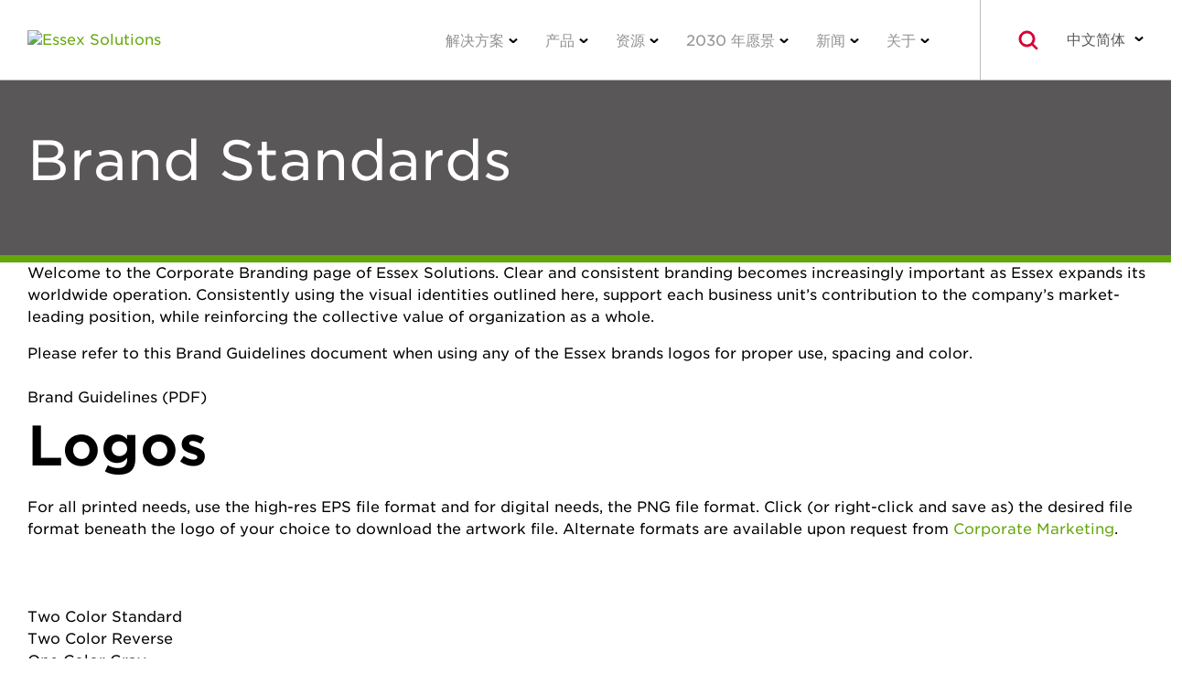

--- FILE ---
content_type: text/html; charset=utf-8
request_url: https://essexsolutions.cn/branding/
body_size: 25641
content:
<!DOCTYPE html><html lang="zh-CN">

<head>
    <!-- Google Tag Manager -->
    <script>( function ( w, d, s, l, i ) {
            w[ l ] = w[ l ] || [];
            w[ l ].push( {
                'gtm.start':
                    new Date().getTime(), event: 'gtm.js',
            } );
            var f = d.getElementsByTagName( s )[ 0 ],
                j = d.createElement( s ), dl = l != 'dataLayer' ? '&l=' + l : '';
            j.async = true;
            j.src =
                'https://www.googletagmanager.com/gtm.js?id=' + i + dl;
            f.parentNode.insertBefore( j, f );
        } )( window, document, 'script', 'dataLayer', 'GTM-WSB36G63' );</script>
    <!-- End Google Tag Manager -->

    <meta charset="UTF-8" />
    <meta name="viewport" content="width=device-width, initial-scale=1" />
    <meta name="cf-2fa-verify" content="ce01b6741eaa4d3" />
    <link rel="profile" href="http://gmpg.org/xfn/11" />
    <link rel="stylesheet" type="text/css" href="https://cloud.typography.com/644436/6656032/css/fonts.css" />
    <link rel="stylesheet" href="https://use.fontawesome.com/releases/v5.7.1/css/all.css" integrity="sha384-fnmOCqbTlWIlj8LyTjo7mOUStjsKC4pOpQbqyi7RrhN7udi9RwhKkMHpvLbHG9Sr" crossorigin="anonymous" />
    <!-- Latest compiled and minified CSS -->
    <link rel="stylesheet" href="https://stackpath.bootstrapcdn.com/bootstrap/3.4.1/css/bootstrap.min.css" />
    <!-- Optional theme -->
    <link rel="stylesheet" href="https://stackpath.bootstrapcdn.com/bootstrap/3.4.1/css/bootstrap-theme.min.css" />

    <meta name="robots" content="index, follow, max-image-preview:large, max-snippet:-1, max-video-preview:-1" />

	<!-- This site is optimized with the Yoast SEO Premium plugin v26.6 (Yoast SEO v26.6) - https://yoast.com/wordpress/plugins/seo/ -->
	<title>Brand Standards | Essex Solutions</title>
	<meta name="description" content="Please refer to this Brand Guideline document when using any of the Essex Solutions brands logos for proper use, spacing and color." />
	<link rel="canonical" href="https://essexsolutions.cn/branding/" />
	<meta property="og:locale" content="zh_CN" />
	<meta property="og:type" content="article" />
	<meta property="og:title" content="Brand Standards" />
	<meta property="og:description" content="Please refer to this Brand Guideline document when using any of the Essex Solutions brands logos for proper use, spacing and color." />
	<meta property="og:url" content="https://essexsolutions.cn/branding/" />
	<meta property="og:site_name" content="Essex Solutions" />
	<meta property="article:modified_time" content="2025-08-04T16:21:57+00:00" />
	<meta property="og:image" content="https://essexsolutions.cn/wp-content/uploads/2025/01/essex-solutions-brand-guidelines.png" />
	<meta property="og:image:width" content="1024" />
	<meta property="og:image:height" content="770" />
	<meta property="og:image:type" content="image/png" />
	<meta name="twitter:card" content="summary_large_image" />
	<meta name="twitter:label1" content="Est. reading time" />
	<meta name="twitter:data1" content="5 minutes" />
	<script type="application/ld+json" class="yoast-schema-graph">{"@context":"https://schema.org","@graph":[{"@type":"WebPage","@id":"https://essexsolutions.cn/branding/","url":"https://essexsolutions.cn/branding/","name":"Brand Standards | Essex Solutions","isPartOf":{"@id":"https://essexsolutions.cn/#website"},"primaryImageOfPage":{"@id":"https://essexsolutions.cn/branding/#primaryimage"},"image":{"@id":"https://essexsolutions.cn/branding/#primaryimage"},"thumbnailUrl":"https://essexsolutions.cn/wp-content/uploads/2025/01/essex-solutions-brand-guidelines-300x226.png","datePublished":"2020-03-09T17:30:19+00:00","dateModified":"2025-08-04T16:21:57+00:00","description":"Please refer to this Brand Guideline document when using any of the Essex Solutions brands logos for proper use, spacing and color.","breadcrumb":{"@id":"https://essexsolutions.cn/branding/#breadcrumb"},"inLanguage":"en-US","potentialAction":[{"@type":"ReadAction","target":["https://essexsolutions.cn/branding/"]}]},{"@type":"ImageObject","inLanguage":"en-US","@id":"https://essexsolutions.cn/branding/#primaryimage","url":"https://essexsolutions.cn/wp-content/uploads/2025/01/essex-solutions-brand-guidelines.png","contentUrl":"https://essexsolutions.cn/wp-content/uploads/2025/01/essex-solutions-brand-guidelines.png","width":1024,"height":770},{"@type":"BreadcrumbList","@id":"https://essexsolutions.cn/branding/#breadcrumb","itemListElement":[{"@type":"ListItem","position":1,"name":"Home","item":"https://essexsolutions.cn/"},{"@type":"ListItem","position":2,"name":"Brand Standards"}]},{"@type":"WebSite","@id":"https://essexsolutions.cn/#website","url":"https://essexsolutions.cn/","name":"Essex Solutions","description":"Custom Magnet Wire Solutions Designed for Your Specific Needs","publisher":{"@id":"https://essexsolutions.cn/#organization"},"potentialAction":[{"@type":"SearchAction","target":{"@type":"EntryPoint","urlTemplate":"https://essexsolutions.cn/?s={search_term_string}"},"query-input":{"@type":"PropertyValueSpecification","valueRequired":true,"valueName":"search_term_string"}}],"inLanguage":"en-US"},{"@type":["Organization","Place"],"@id":"https://essexsolutions.cn/#organization","name":"Essex Solutions","alternateName":"Essex","url":"https://essexsolutions.cn/","logo":{"@id":"https://essexsolutions.cn/branding/#local-main-organization-logo"},"image":{"@id":"https://essexsolutions.cn/branding/#local-main-organization-logo"},"sameAs":["https://www.linkedin.com/company/32636229/admin/","https://www.youtube.com/channel/UCrMI0nf4MqUoGU5_Yph33cw"],"description":"Essex Solutions is the leading, global provider of magnet wire that is used by most major OEMs, Tier 1 suppliers, and industry leaders in the automotive, energy, industrial, and commercial & residential sectors.","telephone":[],"openingHoursSpecification":[{"@type":"OpeningHoursSpecification","dayOfWeek":["Monday","Tuesday","Wednesday","Thursday","Friday","Saturday","Sunday"],"opens":"09:00","closes":"17:00"}]},{"@type":"ImageObject","inLanguage":"en-US","@id":"https://essexsolutions.cn/branding/#local-main-organization-logo","url":"https://essexsolutions.cn/wp-content/uploads/2024/11/essex-solutions-X-2c.svg","contentUrl":"https://essexsolutions.cn/wp-content/uploads/2024/11/essex-solutions-X-2c.svg","caption":"Essex Solutions"}]}</script>
	<!-- / Yoast SEO Premium plugin. -->


<link rel="dns-prefetch" href="//ajax.googleapis.com" />
<style id="wp-img-auto-sizes-contain-inline-css" type="text/css">
img:is([sizes=auto i],[sizes^="auto," i]){contain-intrinsic-size:3000px 1500px}
/*# sourceURL=wp-img-auto-sizes-contain-inline-css */
</style>
<style id="classic-theme-styles-inline-css" type="text/css">
/*! This file is auto-generated */
.wp-block-button__link{color:#fff;background-color:#32373c;border-radius:9999px;box-shadow:none;text-decoration:none;padding:calc(.667em + 2px) calc(1.333em + 2px);font-size:1.125em}.wp-block-file__button{background:#32373c;color:#fff;text-decoration:none}
/*# sourceURL=/wp-includes/css/classic-themes.min.css */
</style>
<link rel="stylesheet" id="wp-components-css" href="https://essexsolutions.cn/wp-includes/css/dist/components/style.min.css?ver=6.9" type="text/css" media="all" />
<link rel="stylesheet" id="wp-preferences-css" href="https://essexsolutions.cn/wp-includes/css/dist/preferences/style.min.css?ver=6.9" type="text/css" media="all" />
<link rel="stylesheet" id="wp-block-editor-css" href="https://essexsolutions.cn/wp-includes/css/dist/block-editor/style.min.css?ver=6.9" type="text/css" media="all" />
<link rel="stylesheet" id="popup-maker-block-library-style-css" href="https://essexsolutions.cn/wp-content/plugins/popup-maker/dist/packages/block-library-style.css?ver=dbea705cfafe089d65f1" type="text/css" media="all" />
<style id="global-styles-inline-css" type="text/css">
:root{--wp--preset--aspect-ratio--square: 1;--wp--preset--aspect-ratio--4-3: 4/3;--wp--preset--aspect-ratio--3-4: 3/4;--wp--preset--aspect-ratio--3-2: 3/2;--wp--preset--aspect-ratio--2-3: 2/3;--wp--preset--aspect-ratio--16-9: 16/9;--wp--preset--aspect-ratio--9-16: 9/16;--wp--preset--color--black: #000000;--wp--preset--color--cyan-bluish-gray: #abb8c3;--wp--preset--color--white: #ffffff;--wp--preset--color--pale-pink: #f78da7;--wp--preset--color--vivid-red: #cf2e2e;--wp--preset--color--luminous-vivid-orange: #ff6900;--wp--preset--color--luminous-vivid-amber: #fcb900;--wp--preset--color--light-green-cyan: #7bdcb5;--wp--preset--color--vivid-green-cyan: #00d084;--wp--preset--color--pale-cyan-blue: #8ed1fc;--wp--preset--color--vivid-cyan-blue: #0693e3;--wp--preset--color--vivid-purple: #9b51e0;--wp--preset--gradient--vivid-cyan-blue-to-vivid-purple: linear-gradient(135deg,rgb(6,147,227) 0%,rgb(155,81,224) 100%);--wp--preset--gradient--light-green-cyan-to-vivid-green-cyan: linear-gradient(135deg,rgb(122,220,180) 0%,rgb(0,208,130) 100%);--wp--preset--gradient--luminous-vivid-amber-to-luminous-vivid-orange: linear-gradient(135deg,rgb(252,185,0) 0%,rgb(255,105,0) 100%);--wp--preset--gradient--luminous-vivid-orange-to-vivid-red: linear-gradient(135deg,rgb(255,105,0) 0%,rgb(207,46,46) 100%);--wp--preset--gradient--very-light-gray-to-cyan-bluish-gray: linear-gradient(135deg,rgb(238,238,238) 0%,rgb(169,184,195) 100%);--wp--preset--gradient--cool-to-warm-spectrum: linear-gradient(135deg,rgb(74,234,220) 0%,rgb(151,120,209) 20%,rgb(207,42,186) 40%,rgb(238,44,130) 60%,rgb(251,105,98) 80%,rgb(254,248,76) 100%);--wp--preset--gradient--blush-light-purple: linear-gradient(135deg,rgb(255,206,236) 0%,rgb(152,150,240) 100%);--wp--preset--gradient--blush-bordeaux: linear-gradient(135deg,rgb(254,205,165) 0%,rgb(254,45,45) 50%,rgb(107,0,62) 100%);--wp--preset--gradient--luminous-dusk: linear-gradient(135deg,rgb(255,203,112) 0%,rgb(199,81,192) 50%,rgb(65,88,208) 100%);--wp--preset--gradient--pale-ocean: linear-gradient(135deg,rgb(255,245,203) 0%,rgb(182,227,212) 50%,rgb(51,167,181) 100%);--wp--preset--gradient--electric-grass: linear-gradient(135deg,rgb(202,248,128) 0%,rgb(113,206,126) 100%);--wp--preset--gradient--midnight: linear-gradient(135deg,rgb(2,3,129) 0%,rgb(40,116,252) 100%);--wp--preset--font-size--small: 13px;--wp--preset--font-size--medium: 20px;--wp--preset--font-size--large: 36px;--wp--preset--font-size--x-large: 42px;--wp--preset--spacing--20: 0.44rem;--wp--preset--spacing--30: 0.67rem;--wp--preset--spacing--40: 1rem;--wp--preset--spacing--50: 1.5rem;--wp--preset--spacing--60: 2.25rem;--wp--preset--spacing--70: 3.38rem;--wp--preset--spacing--80: 5.06rem;--wp--preset--shadow--natural: 6px 6px 9px rgba(0, 0, 0, 0.2);--wp--preset--shadow--deep: 12px 12px 50px rgba(0, 0, 0, 0.4);--wp--preset--shadow--sharp: 6px 6px 0px rgba(0, 0, 0, 0.2);--wp--preset--shadow--outlined: 6px 6px 0px -3px rgb(255, 255, 255), 6px 6px rgb(0, 0, 0);--wp--preset--shadow--crisp: 6px 6px 0px rgb(0, 0, 0);}:where(.is-layout-flex){gap: 0.5em;}:where(.is-layout-grid){gap: 0.5em;}body .is-layout-flex{display: flex;}.is-layout-flex{flex-wrap: wrap;align-items: center;}.is-layout-flex > :is(*, div){margin: 0;}body .is-layout-grid{display: grid;}.is-layout-grid > :is(*, div){margin: 0;}:where(.wp-block-columns.is-layout-flex){gap: 2em;}:where(.wp-block-columns.is-layout-grid){gap: 2em;}:where(.wp-block-post-template.is-layout-flex){gap: 1.25em;}:where(.wp-block-post-template.is-layout-grid){gap: 1.25em;}.has-black-color{color: var(--wp--preset--color--black) !important;}.has-cyan-bluish-gray-color{color: var(--wp--preset--color--cyan-bluish-gray) !important;}.has-white-color{color: var(--wp--preset--color--white) !important;}.has-pale-pink-color{color: var(--wp--preset--color--pale-pink) !important;}.has-vivid-red-color{color: var(--wp--preset--color--vivid-red) !important;}.has-luminous-vivid-orange-color{color: var(--wp--preset--color--luminous-vivid-orange) !important;}.has-luminous-vivid-amber-color{color: var(--wp--preset--color--luminous-vivid-amber) !important;}.has-light-green-cyan-color{color: var(--wp--preset--color--light-green-cyan) !important;}.has-vivid-green-cyan-color{color: var(--wp--preset--color--vivid-green-cyan) !important;}.has-pale-cyan-blue-color{color: var(--wp--preset--color--pale-cyan-blue) !important;}.has-vivid-cyan-blue-color{color: var(--wp--preset--color--vivid-cyan-blue) !important;}.has-vivid-purple-color{color: var(--wp--preset--color--vivid-purple) !important;}.has-black-background-color{background-color: var(--wp--preset--color--black) !important;}.has-cyan-bluish-gray-background-color{background-color: var(--wp--preset--color--cyan-bluish-gray) !important;}.has-white-background-color{background-color: var(--wp--preset--color--white) !important;}.has-pale-pink-background-color{background-color: var(--wp--preset--color--pale-pink) !important;}.has-vivid-red-background-color{background-color: var(--wp--preset--color--vivid-red) !important;}.has-luminous-vivid-orange-background-color{background-color: var(--wp--preset--color--luminous-vivid-orange) !important;}.has-luminous-vivid-amber-background-color{background-color: var(--wp--preset--color--luminous-vivid-amber) !important;}.has-light-green-cyan-background-color{background-color: var(--wp--preset--color--light-green-cyan) !important;}.has-vivid-green-cyan-background-color{background-color: var(--wp--preset--color--vivid-green-cyan) !important;}.has-pale-cyan-blue-background-color{background-color: var(--wp--preset--color--pale-cyan-blue) !important;}.has-vivid-cyan-blue-background-color{background-color: var(--wp--preset--color--vivid-cyan-blue) !important;}.has-vivid-purple-background-color{background-color: var(--wp--preset--color--vivid-purple) !important;}.has-black-border-color{border-color: var(--wp--preset--color--black) !important;}.has-cyan-bluish-gray-border-color{border-color: var(--wp--preset--color--cyan-bluish-gray) !important;}.has-white-border-color{border-color: var(--wp--preset--color--white) !important;}.has-pale-pink-border-color{border-color: var(--wp--preset--color--pale-pink) !important;}.has-vivid-red-border-color{border-color: var(--wp--preset--color--vivid-red) !important;}.has-luminous-vivid-orange-border-color{border-color: var(--wp--preset--color--luminous-vivid-orange) !important;}.has-luminous-vivid-amber-border-color{border-color: var(--wp--preset--color--luminous-vivid-amber) !important;}.has-light-green-cyan-border-color{border-color: var(--wp--preset--color--light-green-cyan) !important;}.has-vivid-green-cyan-border-color{border-color: var(--wp--preset--color--vivid-green-cyan) !important;}.has-pale-cyan-blue-border-color{border-color: var(--wp--preset--color--pale-cyan-blue) !important;}.has-vivid-cyan-blue-border-color{border-color: var(--wp--preset--color--vivid-cyan-blue) !important;}.has-vivid-purple-border-color{border-color: var(--wp--preset--color--vivid-purple) !important;}.has-vivid-cyan-blue-to-vivid-purple-gradient-background{background: var(--wp--preset--gradient--vivid-cyan-blue-to-vivid-purple) !important;}.has-light-green-cyan-to-vivid-green-cyan-gradient-background{background: var(--wp--preset--gradient--light-green-cyan-to-vivid-green-cyan) !important;}.has-luminous-vivid-amber-to-luminous-vivid-orange-gradient-background{background: var(--wp--preset--gradient--luminous-vivid-amber-to-luminous-vivid-orange) !important;}.has-luminous-vivid-orange-to-vivid-red-gradient-background{background: var(--wp--preset--gradient--luminous-vivid-orange-to-vivid-red) !important;}.has-very-light-gray-to-cyan-bluish-gray-gradient-background{background: var(--wp--preset--gradient--very-light-gray-to-cyan-bluish-gray) !important;}.has-cool-to-warm-spectrum-gradient-background{background: var(--wp--preset--gradient--cool-to-warm-spectrum) !important;}.has-blush-light-purple-gradient-background{background: var(--wp--preset--gradient--blush-light-purple) !important;}.has-blush-bordeaux-gradient-background{background: var(--wp--preset--gradient--blush-bordeaux) !important;}.has-luminous-dusk-gradient-background{background: var(--wp--preset--gradient--luminous-dusk) !important;}.has-pale-ocean-gradient-background{background: var(--wp--preset--gradient--pale-ocean) !important;}.has-electric-grass-gradient-background{background: var(--wp--preset--gradient--electric-grass) !important;}.has-midnight-gradient-background{background: var(--wp--preset--gradient--midnight) !important;}.has-small-font-size{font-size: var(--wp--preset--font-size--small) !important;}.has-medium-font-size{font-size: var(--wp--preset--font-size--medium) !important;}.has-large-font-size{font-size: var(--wp--preset--font-size--large) !important;}.has-x-large-font-size{font-size: var(--wp--preset--font-size--x-large) !important;}
:where(.wp-block-post-template.is-layout-flex){gap: 1.25em;}:where(.wp-block-post-template.is-layout-grid){gap: 1.25em;}
:where(.wp-block-term-template.is-layout-flex){gap: 1.25em;}:where(.wp-block-term-template.is-layout-grid){gap: 1.25em;}
:where(.wp-block-columns.is-layout-flex){gap: 2em;}:where(.wp-block-columns.is-layout-grid){gap: 2em;}
:root :where(.wp-block-pullquote){font-size: 1.5em;line-height: 1.6;}
/*# sourceURL=global-styles-inline-css */
</style>
<link rel="stylesheet" id="essex-core-css" href="https://essexsolutions.cn/wp-content/themes/superior-essex/assets/css/main.css?ver=6.9" type="text/css" media="all" />
<link rel="stylesheet" id="essex-solutions-css" href="https://essexsolutions.cn/wp-content/themes/spsx-solutions/assets/main.css?ver=6.9" type="text/css" media="all" />
<link rel="stylesheet" id="cookie-law-info-css" href="https://essexsolutions.cn/wp-content/plugins/webtoffee-gdpr-cookie-consent/public/css/cookie-law-info-public.css?ver=2.6.6" type="text/css" media="all" />
<link rel="stylesheet" id="cookie-law-info-gdpr-css" href="https://essexsolutions.cn/wp-content/plugins/webtoffee-gdpr-cookie-consent/public/css/cookie-law-info-gdpr.css?ver=2.6.6" type="text/css" media="all" />
<style id="cookie-law-info-gdpr-inline-css" type="text/css">
.cli-modal-content, .cli-tab-content { background-color: #ffffff; }.cli-privacy-content-text, .cli-modal .cli-modal-dialog, .cli-tab-container p, a.cli-privacy-readmore { color: #000000; }.cli-tab-header { background-color: #f2f2f2; }.cli-tab-header, .cli-tab-header a.cli-nav-link,span.cli-necessary-caption,.cli-switch .cli-slider:after { color: #000000; }.cli-switch .cli-slider:before { background-color: #ffffff; }.cli-switch input:checked + .cli-slider:before { background-color: #ffffff; }.cli-switch .cli-slider { background-color: #e3e1e8; }.cli-switch input:checked + .cli-slider { background-color: #28a745; }.cli-modal-close svg { fill: #000000; }.cli-tab-footer .wt-cli-privacy-accept-all-btn { background-color: #00acad; color: #ffffff}.cli-tab-footer .wt-cli-privacy-accept-btn { background-color: #00acad; color: #ffffff}.cli-tab-header a:before{ border-right: 1px solid #000000; border-bottom: 1px solid #000000; }
/*# sourceURL=cookie-law-info-gdpr-inline-css */
</style>
<link rel="stylesheet" id="elementor-icons-css" href="https://essexsolutions.cn/wp-content/plugins/elementor/assets/lib/eicons/css/elementor-icons.min.css?ver=5.44.0" type="text/css" media="all" />
<link rel="stylesheet" id="elementor-frontend-css" href="https://essexsolutions.cn/wp-content/plugins/elementor/assets/css/frontend.min.css?ver=3.33.5" type="text/css" media="all" />
<link rel="stylesheet" id="elementor-post-4950-css" href="https://essexsolutions.cn/wp-content/uploads/elementor/css/post-4950.css?ver=1766079569" type="text/css" media="all" />
<link rel="stylesheet" id="spsx-diagrams-css" href="https://essexsolutions.cn/wp-content/plugins/spsx-wire-diagrams-plugin/assets/css/main.css?ver=6.9" type="text/css" media="all" />
<link rel="stylesheet" id="uael-frontend-css" href="https://essexsolutions.cn/wp-content/plugins/ultimate-elementor/assets/min-css/uael-frontend.min.css?ver=1.42.0" type="text/css" media="all" />
<link rel="stylesheet" id="uael-teammember-social-icons-css" href="https://essexsolutions.cn/wp-content/plugins/elementor/assets/css/widget-social-icons.min.css?ver=3.24.0" type="text/css" media="all" />
<link rel="stylesheet" id="uael-social-share-icons-brands-css" href="https://essexsolutions.cn/wp-content/plugins/elementor/assets/lib/font-awesome/css/brands.css?ver=5.15.3" type="text/css" media="all" />
<link rel="stylesheet" id="uael-social-share-icons-fontawesome-css" href="https://essexsolutions.cn/wp-content/plugins/elementor/assets/lib/font-awesome/css/fontawesome.css?ver=5.15.3" type="text/css" media="all" />
<link rel="stylesheet" id="uael-nav-menu-icons-css" href="https://essexsolutions.cn/wp-content/plugins/elementor/assets/lib/font-awesome/css/solid.css?ver=5.15.3" type="text/css" media="all" />
<link rel="stylesheet" id="widget-spacer-css" href="https://essexsolutions.cn/wp-content/plugins/elementor/assets/css/widget-spacer.min.css?ver=3.33.5" type="text/css" media="all" />
<link rel="stylesheet" id="widget-image-css" href="https://essexsolutions.cn/wp-content/plugins/elementor/assets/css/widget-image.min.css?ver=3.33.5" type="text/css" media="all" />
<link rel="stylesheet" id="widget-heading-css" href="https://essexsolutions.cn/wp-content/plugins/elementor/assets/css/widget-heading.min.css?ver=3.33.5" type="text/css" media="all" />
<link rel="stylesheet" id="widget-divider-css" href="https://essexsolutions.cn/wp-content/plugins/elementor/assets/css/widget-divider.min.css?ver=3.33.5" type="text/css" media="all" />
<link rel="stylesheet" id="elementor-post-5356-css" href="https://essexsolutions.cn/wp-content/uploads/elementor/css/post-5356.css?ver=1766089019" type="text/css" media="all" />
<script type="text/javascript" src="https://essexsolutions.cn/wp-includes/js/jquery/jquery.min.js?ver=3.7.1" id="jquery-core-js"></script>
<script type="text/javascript" src="https://essexsolutions.cn/wp-includes/js/jquery/jquery-migrate.min.js?ver=3.4.1" id="jquery-migrate-js"></script>
<script type="text/javascript" src="https://essexsolutions.cn/wp-includes/js/jquery/ui/core.min.js?ver=1.13.3" id="jquery-ui-core-js"></script>
<script type="text/javascript" src="https://essexsolutions.cn/wp-content/plugins/elementor/assets/lib/dialog/dialog.min.js?ver=6.9" id="essex-dialogs-manager-js"></script>
<script type="text/javascript" id="spsx-language-selector-js-extra">
/* <![CDATA[ */
var langSelectLocalizedSites = [{"language_full":"English","language_abbreviated":"English","url":"https://essexsolutions.cn"},{"language_full":"\u4e2d\u6587\u7b80\u4f53","language_abbreviated":"\u4e2d\u6587\u7b80\u4f53","url":"https://essexsolutions.cn"},{"language_full":"Fran\u00e7ais","language_abbreviated":"Fran\u00e7ais","url":"https://essexsolutions.fr"},{"language_full":"Italiano","language_abbreviated":"Italiano","url":"https://essexsolutions.it"},{"language_full":"Deutsch","language_abbreviated":"Deutsch","url":"https://essexsolutions.de"},{"language_full":"\u65e5\u672c\u8a9e","language_abbreviated":"\u65e5\u672c\u8a9e","url":"https://essexsolutions.jp"},{"language_full":"\ud55c\uad6d\uc5b4","language_abbreviated":"\ud55c\uad6d\uc5b4","url":"https://essexsolutions.kr"},{"language_full":"Espa\u00f1ol","language_abbreviated":"Espa\u00f1ol","url":"https://essexsolutions.mx"},{"language_full":"Melayu","language_abbreviated":"Melayu","url":"https://essexsolutions.my"},{"language_full":"Srpski","language_abbreviated":"Srpski","url":"https://essexsolutions.rs"}];
//# sourceURL=spsx-language-selector-js-extra
/* ]]> */
</script>
<script type="text/javascript" src="https://essexsolutions.cn/wp-content/themes/spsx-solutions/assets/languageSelector.js?ver=6.9" id="spsx-language-selector-js"></script>
<script type="text/javascript" id="cookie-law-info-js-extra">
/* <![CDATA[ */
var Cli_Data = {"nn_cookie_ids":["vuid","DigitalRenovation","TDID","sessionId","INVITO","ASPSESSIONIDQGBSRBBR","VISITOR_INFO1_LIVE","YSC","GPS","IDE","viewed_cookie_policy"],"non_necessary_cookies":{"necessary":["viewed_cookie_policy"],"uncategorized":["vuid","sessionId"],"advertisement":["TDID","VISITOR_INFO1_LIVE","IDE"],"performance":["YSC"],"analytics":["GPS"]},"cookielist":{"necessary":{"id":30,"status":true,"priority":0,"title":"Necessary","strict":true,"default_state":false,"ccpa_optout":false,"loadonstart":false},"uncategorized":{"id":32,"status":true,"priority":0,"title":"Uncategorized","strict":false,"default_state":true,"ccpa_optout":false,"loadonstart":false},"advertisement":{"id":33,"status":true,"priority":0,"title":"Advertising","strict":false,"default_state":false,"ccpa_optout":false,"loadonstart":false},"performance":{"id":34,"status":true,"priority":0,"title":"Performance","strict":false,"default_state":true,"ccpa_optout":false,"loadonstart":false},"analytics":{"id":35,"status":true,"priority":0,"title":"Analytics","strict":false,"default_state":true,"ccpa_optout":false,"loadonstart":false}},"ajax_url":"https://essexsolutions.cn/wp-admin/admin-ajax.php?search_query_request=1","current_lang":"en","security":"91b631f79d","eu_countries":["GB"],"geoIP":"disabled","use_custom_geolocation_api":"","custom_geolocation_api":"https://geoip.cookieyes.com/geoip/checker/result.php","consentVersion":"2","strictlyEnabled":["necessary","obligatoire"],"cookieDomain":"","privacy_length":"250","ccpaEnabled":"","ccpaRegionBased":"","ccpaBarEnabled":"","ccpaType":"gdpr","triggerDomRefresh":"","secure_cookies":""};
var log_object = {"ajax_url":"https://essexsolutions.cn/wp-admin/admin-ajax.php?search_query_request=1"};
//# sourceURL=cookie-law-info-js-extra
/* ]]> */
</script>
<script type="text/javascript" src="https://essexsolutions.cn/wp-content/plugins/webtoffee-gdpr-cookie-consent/public/js/cookie-law-info-public.js?ver=2.6.6" id="cookie-law-info-js"></script>
		<script>
			const redact_ad_data = false;
			let wt_cli_ad_storage, wt_cli_analytics_storage, wt_cli_functionality_storage, wt_cli_waiting_period;
			let wt_url_passthrough = true;
			let wt_cli_bypass = 0;
			// Set values for wt_cli_advertisement_category, wt_cli_analytics_category, wt_cli_functional_category
			let wt_cli_advertisement_category = 'advertisement';
			let wt_cli_analytics_category = 'analytics';
			let wt_cli_functional_category = 'performance';

			window.dataLayer = window.dataLayer || [];
			//Set default state 
			update_default_state(wt_cli_advertisement_category, wt_cli_analytics_category, wt_cli_functional_category);

			function update_default_state(wt_cli_advertisement_category, wt_cli_analytics_category, wt_cli_functional_category) {
				let wt_cookie_policy_val = getCookie(`viewed_cookie_policy`, true);
				let wt_analytics_cookie_val = getCookie(`cookielawinfo-checkbox-${wt_cli_analytics_category}`);
				let wt_advertisement_cookie_val = getCookie(`cookielawinfo-checkbox-${wt_cli_advertisement_category}`);
				let wt_functional_cookie_val = getCookie(`cookielawinfo-checkbox-${wt_cli_functional_category}`);
				wt_cli_ad_storage = (wt_advertisement_cookie_val === 'yes' && wt_cookie_policy_val) ? 'granted' : 'denied';
				wt_cli_analytics_storage = (wt_analytics_cookie_val === 'yes' && wt_cookie_policy_val) ? 'granted' : 'denied';
				wt_cli_functionality_storage = (wt_functional_cookie_val === 'yes' && wt_cookie_policy_val) ? 'granted' : 'denied';
				wt_cli_waiting_period = 500;
				//Support for cookie scanner
				if (wt_cli_bypass) {
					wt_cli_ad_storage = wt_cli_analytics_storage = wt_cli_functionality_storage = 'granted';
					wt_cli_waiting_period = 100;
				}
				gtag("consent", "default", {
					ad_storage: "denied",
					ad_user_data: "denied",
					ad_personalization: "denied",
					analytics_storage: "denied",
					functionality_storage: "denied",
					personalization_storage: "denied",
					security_storage: "granted",
					wait_for_update: wt_cli_waiting_period,
				});
			}

			function gtag() {
				dataLayer.push(arguments);
			}
			gtag("set", "developer_id.dZDk4Nz", true);
			gtag("set", "ads_data_redaction", true);
			gtag("set", "url_passthrough", wt_url_passthrough);

			//Check whether already given consent 
			let wt_viewed_cookie_policy = getCookie(`viewed_cookie_policy`, true);
			if(wt_viewed_cookie_policy) {
				checkConsentInitialized();
			}
			// Check if banner is hidden and initialize consent
			document.addEventListener("cliBannerVisibility", function(event) {
				if (event.detail.visible === false) {
					checkConsentInitialized();
				}
			});
			document.addEventListener("cli_consent_update", function() {
				checkConsentInitialized();
			});
			function checkConsentInitialized() {
				// Define a variable to store the retry interval
				const retryInterval = 100; // milliseconds

				function tryToUpdateConsent() {
					// Check if CLI.consent is not loaded yet
					if (typeof CLI === 'undefined' || Object.keys(CLI.consent).length === 0) {
						// If not loaded, wait for the retry interval and retry
						setTimeout(tryToUpdateConsent, retryInterval);
						return;
					}
					// If CLI.consent is loaded, proceed with updating consent status
					setTimeout(update_consent_status, 500); // Delaying the function call for 0.5 seconds
				}

				// Start the initial attempt to update consent
				tryToUpdateConsent();
			}

			function update_consent_status() {
				// Your logic for accepting cookie consent
				wt_cli_ad_storage = 'denied';
				wt_cli_analytics_storage = 'denied';
				wt_cli_functionality_storage = 'denied';
				if (CLI.consent[wt_cli_advertisement_category] == true) {
					wt_cli_ad_storage = 'granted';
				}
				if (CLI.consent[wt_cli_analytics_category] == true) {
					wt_cli_analytics_storage = 'granted';
				}
				if (CLI.consent[wt_cli_functional_category] == true) {
					wt_cli_functionality_storage = 'granted';
				}
				// Access cliBlocker.cliShowBar value
				let isBannerDisabled = cliBlocker.cliShowBar;
				//Support for cookie scanner
				if (wt_cli_bypass || !isBannerDisabled) {
					wt_cli_ad_storage = wt_cli_analytics_storage = wt_cli_functionality_storage = 'granted';
					wt_cli_waiting_period = 100;
				}
				gtag('consent', 'update', {
					'ad_storage': wt_cli_ad_storage,
					'ad_user_data': wt_cli_ad_storage,
					'ad_personalization': wt_cli_ad_storage,
					'analytics_storage': wt_cli_analytics_storage,
					'functionality_storage': wt_cli_functionality_storage,
					'personalization_storage': wt_cli_functionality_storage,
					'security_storage': "granted",
				});
				set_ads_data_redaction();
			}

			function set_ads_data_redaction() {
				if (redact_ad_data && wt_cli_ad_storage == 'denied') {
					gtag('set', 'ads_data_redaction', true);
				}
			}

			function getCookie(name, force = false) {
				const value = "; " + document.cookie;
				const parts = value.split("; " + name + "=");
				if (parts.length === 2) {
					return parts.pop().split(";").shift();
				}
				return force ? false : 'no'; // Return 'false' if cookie doesn't exist and force is true
			}
		</script>
	<meta name="generator" content="Elementor 3.33.5; features: additional_custom_breakpoints; settings: css_print_method-external, google_font-enabled, font_display-auto" />
			<style>
				.e-con.e-parent:nth-of-type(n+4):not(.e-lazyloaded):not(.e-no-lazyload),
				.e-con.e-parent:nth-of-type(n+4):not(.e-lazyloaded):not(.e-no-lazyload) * {
					background-image: none !important;
				}
				@media screen and (max-height: 1024px) {
					.e-con.e-parent:nth-of-type(n+3):not(.e-lazyloaded):not(.e-no-lazyload),
					.e-con.e-parent:nth-of-type(n+3):not(.e-lazyloaded):not(.e-no-lazyload) * {
						background-image: none !important;
					}
				}
				@media screen and (max-height: 640px) {
					.e-con.e-parent:nth-of-type(n+2):not(.e-lazyloaded):not(.e-no-lazyload),
					.e-con.e-parent:nth-of-type(n+2):not(.e-lazyloaded):not(.e-no-lazyload) * {
						background-image: none !important;
					}
				}
			</style>
			<link rel="icon" href="https://essexsolutions.cn/wp-content/uploads/2024/11/cropped-essex-solutions-X-2c-32x32.png" sizes="32x32" />
<link rel="icon" href="https://essexsolutions.cn/wp-content/uploads/2024/11/cropped-essex-solutions-X-2c-192x192.png" sizes="192x192" />
<link rel="apple-touch-icon" href="https://essexsolutions.cn/wp-content/uploads/2024/11/cropped-essex-solutions-X-2c-180x180.png" />
<meta name="msapplication-TileImage" content="https://essexsolutions.cn/wp-content/uploads/2024/11/cropped-essex-solutions-X-2c-270x270.png" />
		<style type="text/css" id="wp-custom-css">
			.solid-green_links a{
	text-decoration: none !important;
    color: #64A70B;
}
.language-selector__options--open a:nth-of-type(4){
/* 	font-weight:900;
	color: #111212; */
}

.blog__content .content .news-button a{
		background-color: #64A70B;
    border: 1px solid #64A70B;
    color: #ffffff !important;
		padding: 10px 14px;
		display: flex;
		gap: 10px;
		align-items:center;
}

.news-button {
	width: fit-content;
	margin-bottom:20px;
}
.news-button br{
	display: none;
}
@media(max-width:1200px){
.smartling-fr .elementor-widget-elementor_large_content_ml .large-content__media, 
.smartling-de .elementor-widget-elementor_large_content_ml .large-content__media,
.smartling-it .elementor-widget-elementor_large_content_ml .large-content__media,
.smartling-ja .elementor-widget-elementor_large_content_ml .large-content__media,
.smartling-sr .elementor-widget-elementor_large_content_ml .large-content__media,
.smartling-zh .elementor-widget-elementor_large_content_ml .large-content__media,
.smartling-es .elementor-widget-elementor_large_content_ml .large-content__media,
.smartling-ms .elementor-widget-elementor_large_content_ml .large-content__media{
	display: none;
}
}

/* Remove ".EN-ml_image," to style below to show homepage Sustaiability Report Banner english version */

.EN-ml_image,
.FR-ml_image,
.DE-ml_image,
.IT-ml_image,
.ZH-ml_image,
.ES-ml_image,
.SR-ml_image,
.MS-ml_image,
.JA-ml_image{
	display: none;
}
/* Comment out below this to show homepage Sustainability Report Banner translated versions

.smartling-fr .FR-ml_image{
	display: block !important;
	margin-bottom: 0px;
}
.smartling-de .DE-ml_image{
	display: block !important;
	margin-bottom: 0px;
}
.smartling-it .IT-ml_image{
	display: block !important;
	margin-bottom: 0px;
}
.smartling-ja .JA-ml_image{
	display: block !important;
	margin-bottom: 0px;
}
.smartling-sr .SR-ml_image{
	display: block !important;
}
.smartling-zh .ZH-ml_image{
	display: block !important;
	margin-bottom: 0px;
}
.smartling-ms .MS-ml_image{
	display: block !important;
	margin-bottom: 0px;
}
.smartling-es .ES-ml_image{
	display: block !important;
	margin-bottom: 0px;
}
.EN-ml_image{
		margin-bottom: 0px !important;
}
.smartling-fr .EN-ml_image,
.smartling-de .EN-ml_image, .smartling-it .EN-ml_image,
.smartling-zh .EN-ml_image, .smartling-es .EN-ml_image, .smartling-sr .EN-ml_image, .smartling-ms .EN-ml_image, .smartling-ja .EN-ml_image{
	display: none;
}
Comment out above this to show homepage Sustainability Report Banner translated versions
*/

.smartling-ja .report-btn_jp{
	display: block !important;
}
.smartling-ja .report-btn{
	display: none;
}
.smartling-ja .archive-btn_jp{
	display: block !important;
}
.smartling-ja .archive-btn{
	display: none;
}


.smartling-zh .report-btn_cn{
	display: block !important;
}
.smartling-zh .report-btn{
	display: none;
}
.smartling-zh .archive-btn_cn{
	display: block !important;
}
.smartling-zh .archive-btn{
	display: none;
}


.elementor-icon-list-item{
	align-items: flex-start !important;
}
.elementor-icon-list-icon{
	position:relative;
	top: 5px;
}
div.cta_button-link{
	visibility: visible;
}
.solution-cards .solution-card__content{
	position: absolute;
	bottom: 0;
	height: auto;
}
.elementor-4807 .solution-cards .solution-card__inner, 
.elementor-8162 .solution-cards .solution-card__inner{
	  min-height: 555px;
    height: 100%;
}
@media(min-width: 768px){
	.elementor-4807 .solution-cards li, 
	.elementor-8162 .solution-cards li {
		width: 33% !important;
	}
	.elementor-4807 .solution-card__inner, 
	.elementor-8162 .solution-card__inner{
		border:1px solid #ebebeb;
	}
	.elementor-4807 .solution-card__content, 
	.elementor-8162 .solution-card__content{
		border:none;
	}
}
@media(max-width: 768px){
	.elementor-4807 .solution-card__inner, 
	.elementor-8162 .solution-card__inner{
		border: none;
	}
	.elementor-4807 .solution-cards .solution-card__content, 
	.elementor-8162 .solution-cards .solution-card__content{
		border:1px solid #ebebeb;
		position: relative;
	}
}
 #filter-bar-results .resource-card h2{
	font-weight: 400;
}

.explore-block__cta:hover{
	color: #64A70B !important;
	font-weight: 600;
}
.explore-block__link--active .explore-block__link-title{
	font-weight: 600;
	color: #fff !important;
}

.explore-block__link:hover .explore-block__link-title{
	color: #64A70B !important;
	font-weight: 600;
}

.video-cn{
	display: none;
}
.smartling-zh .video-cn{
	display: block;
}
.smartling-zh .video-en{
	display: none;
}
.cn-mag-img{
	display: none;
}
.smartling-zh .cn-mag-img{
	display: block;
}
.smartling-zh .en-mag-img{
	display: none;
}
.content, .hero{
	margin-top: -2px;
}
.gfield--type-honeypot{
	display: none;
}

.pie {
    --p:20;
    --b:22px;
    --c:darkred;
    --w:150px;

    width:var(--w);
    aspect-ratio:1;
    position:relative;
    display:inline-grid;
    margin:5px;
    place-content:center;
    font-size:25px;
    font-weight:bold;
    /*font-family:sans-serif;*/
}
.pie:before,
.pie:after {
    content:"";
    position:absolute;
    border-radius:50%;
}
.pie:before {
    inset:0;
    background:
            radial-gradient(farthest-side,var(--c) 98%,#0000) top/var(--b) var(--b) no-repeat,
            conic-gradient(var(--c) calc(var(--p)*1%),var(--c2) 0);
    -webkit-mask:radial-gradient(farthest-side,#0000 calc(99% - var(--b)),#000 calc(100% - var(--b)));
    mask:radial-gradient(farthest-side,#0000 calc(99% - var(--b)),#000 calc(100% - var(--b)));
}
.pie:after {
    inset:calc(50% - var(--b)/2);
    background:var(--c);
    transform:rotate(calc(var(--p)*3.6deg)) translateY(calc(50% - var(--w)/2));
}
.animate {
    animation:p 1s .5s both;
}
.no-round:before {
    background-size:0 0,auto;
}
.no-round:after {
    content:none;
}
@keyframes p {
    from{--p:0}
}
.pie-card__number {
    color: white;
    z-index: 2;
    font-size: 1.6em;
    font-weight: bold;
}
.pie-card__container {
    background-color: #F1F1F1;
    padding-bottom: 0px;
}
.pie-card__container > ul > li {
    list-style-type: none;
}
.pie-card__container > .row {
    justify-content: center;
}
.pie-card__location {
    color: #017749;
    font-weight: bold;
    font-family: Gotham-Medium, serif;
	text-align: center;
}
.pie-card__inner {
    display: flex;
    flex-direction: column;
    align-items: center;
    padding-bottom: 16px;
}
.pie-card__type {
    font-family: Gotham-Book, serif;
    color: #8c8f92;
	text-align: center;
	font-size: 14px;
	font-weight: bold;
}


		</style>
		</head>

<body class="wp-singular page-template-default page page-id-5356 wp-theme-superior-essex wp-child-theme-spsx-solutions elementor-default elementor-kit-4950 elementor-page elementor-page-5356 smartling-zh">
<!-- Google Tag Manager (noscript) -->
<noscript>
    <iframe src="https://www.googletagmanager.com/ns.html?id=GTM-WSB36G63" height="0" width="0" style="display:none;visibility:hidden"></iframe>
</noscript>
<!-- End Google Tag Manager (noscript) -->
<div id="app" class="app">
            <nav id="menu" class="mobile-nav">
            <ul class="mobile-nav__list">
                <li class="mobile-nav__item mobile-nav__accordion"><h4 class="mobile-nav__parent-item"><button class="mobile-nav__parent-button"><div class="mobile-nav__arrow"></div>解决方案</button></h4>
<div class="mobile-nav__submenu"><ul class="mobile-nav__list">
<li class="mobile-nav__item  menu-item menu-item-type-post_type menu-item-object-page"><a target="" href="https://essexsolutions.cn/solutions/innovation/" class="mobile-nav__link">MagForceX® 创新</a></li><li class="mobile-nav__item  menu-item menu-item-type-post_type menu-item-object-page menu-item-has-children"><a target="" href="https://essexsolutions.cn/automotive/" class="mobile-nav__link">汽车</a>
	<div class="mobile-nav__submenu"><ul class="mobile-nav__list">
<li class="mobile-nav__item  menu-item menu-item-type-post_type menu-item-object-page"><a target="" href="https://essexsolutions.cn/automotive/xevs/" class="mobile-nav__link">xEV</a></li><li class="mobile-nav__item  menu-item menu-item-type-post_type menu-item-object-page"><a target="" href="https://essexsolutions.cn/automotive/internal-combustion-engine-vehicles/" class="mobile-nav__link">内燃机车辆</a></li>	</ul></div>
</li><li class="mobile-nav__item  menu-item menu-item-type-post_type menu-item-object-page"><a target="" href="https://essexsolutions.cn/transportation/" class="mobile-nav__link">运输</a></li><li class="mobile-nav__item  menu-item menu-item-type-post_type menu-item-object-page"><a target="" href="https://essexsolutions.cn/energy/" class="mobile-nav__link">能源</a></li><li class="mobile-nav__item  menu-item menu-item-type-post_type menu-item-object-page"><a target="" href="https://essexsolutions.cn/industrial/" class="mobile-nav__link">工业</a></li><li class="mobile-nav__item  menu-item menu-item-type-post_type menu-item-object-page"><a target="" href="https://essexsolutions.cn/commercial-residential/" class="mobile-nav__link">商业和住宅</a></li></ul></div>
</li><li class="mobile-nav__item mobile-nav__accordion"><h4 class="mobile-nav__parent-item"><button class="mobile-nav__parent-button"><div class="mobile-nav__arrow"></div>产品</button></h4>
<div class="mobile-nav__submenu"><ul class="mobile-nav__list">
<li class="mobile-nav__item  menu-item menu-item-type-post_type menu-item-object-page"><a target="" href="https://essexsolutions.cn/products/" class="mobile-nav__link">电磁线产品</a></li><li class="mobile-nav__item  menu-item menu-item-type-post_type menu-item-object-page"><a target="" href="https://essexsolutions.cn/endurotemp-260/" class="mobile-nav__link">EnduroTemp® 260+</a></li><li class="mobile-nav__item  menu-item menu-item-type-post_type menu-item-object-page"><a target="" href="https://essexsolutions.cn/hvww-high-voltage-winding-wire/" class="mobile-nav__link">HVWW® - High-Voltage Winding Wire</a></li><li class="mobile-nav__item  menu-item menu-item-type-post_type menu-item-object-page"><a target="" href="https://essexsolutions.cn/ultrashield-plus/" class="mobile-nav__link">ULTRASHIELD® PLUS</a></li><li class="mobile-nav__item  menu-item menu-item-type-custom menu-item-object-custom"><a target="" href="/magnet-wire-global/continuously-transposed-cable-ctc/" class="mobile-nav__link">换位导线 (CTC)</a></li><li class="mobile-nav__item  menu-item menu-item-type-post_type menu-item-object-page"><a target="" href="https://essexsolutions.cn/polyimide-tubing/" class="mobile-nav__link">聚酰亚胺管</a></li></ul></div>
</li><li class="mobile-nav__item mobile-nav__accordion"><h4 class="mobile-nav__parent-item"><button class="mobile-nav__parent-button"><div class="mobile-nav__arrow"></div>资源</button></h4>
<div class="mobile-nav__submenu"><ul class="mobile-nav__list">
<li class="mobile-nav__item  menu-item menu-item-type-post_type menu-item-object-page"><a target="" href="https://essexsolutions.cn/solutions/distributors/" class="mobile-nav__link">分销商</a></li><li class="mobile-nav__item  menu-item menu-item-type-custom menu-item-object-custom"><a target="" href="/resources/" class="mobile-nav__link">支持文件</a></li><li class="mobile-nav__item  menu-item menu-item-type-post_type menu-item-object-page"><a target="" href="https://essexsolutions.cn/magnet-wire-calculator/" class="mobile-nav__link">AWG 计算器</a></li><li class="mobile-nav__item  menu-item menu-item-type-post_type menu-item-object-page"><a target="" href="https://essexsolutions.cn/about/packaging/" class="mobile-nav__link">包装</a></li></ul></div>
</li><li class="mobile-nav__item mobile-nav__accordion"><h4 class="mobile-nav__parent-item"><button class="mobile-nav__parent-button"><div class="mobile-nav__arrow"></div>2030 年愿景</button></h4>
<div class="mobile-nav__submenu"><ul class="mobile-nav__list">
<li class="mobile-nav__item  menu-item menu-item-type-post_type menu-item-object-page menu-item-has-children"><a target="" href="https://essexsolutions.cn/vision-2030/sustainability/" class="mobile-nav__link">可持续发展</a>
	<div class="mobile-nav__submenu"><ul class="mobile-nav__list">
<li class="mobile-nav__item  menu-item menu-item-type-post_type menu-item-object-page"><a target="" href="https://essexsolutions.cn/vision-2030/sustainability/zero-waste-to-landfill/" class="mobile-nav__link">零废物<wbr /> 填埋</a></li><li class="mobile-nav__item  menu-item menu-item-type-post_type menu-item-object-page"><a target="" href="https://essexsolutions.cn/vision-2030/sustainability/accountability-reporting-and-governance/" class="mobile-nav__link">问责制、报告<wbr />和治理</a></li><li class="mobile-nav__item  menu-item menu-item-type-post_type menu-item-object-page"><a target="" href="https://essexsolutions.cn/vision-2030/sustainability/carbon-reduction-targets/" class="mobile-nav__link">减碳目标</a></li><li class="mobile-nav__item  menu-item menu-item-type-post_type menu-item-object-page"><a target="" href="https://essexsolutions.cn/vision-2030/sustainability/un-sustainable-development-goals-partnership/" class="mobile-nav__link">联合国可持续发展目标伙伴关系</a></li><li class="mobile-nav__item  menu-item menu-item-type-post_type menu-item-object-page"><a target="" href="https://essexsolutions.cn/vision-2030/sustainability/water-conservation/" class="mobile-nav__link">节约用水</a></li><li class="mobile-nav__item  menu-item menu-item-type-post_type menu-item-object-page"><a target="" href="https://essexsolutions.cn/vision-2030/sustainability/responsible-sourcing/" class="mobile-nav__link">负责任的采购</a></li><li class="mobile-nav__item  menu-item menu-item-type-post_type menu-item-object-page"><a target="" href="https://essexsolutions.cn/vision-2030/sustainability/circular-economy/" class="mobile-nav__link">循环经济</a></li>	</ul></div>
</li></ul></div>
</li><li class="mobile-nav__item mobile-nav__accordion"><h4 class="mobile-nav__parent-item"><button class="mobile-nav__parent-button"><div class="mobile-nav__arrow"></div>新闻</button></h4>
<div class="mobile-nav__submenu"><ul class="mobile-nav__list">
<li class="mobile-nav__item  menu-item menu-item-type-custom menu-item-object-custom"><a target="" href="/news/" class="mobile-nav__link">所有新闻</a></li><li class="mobile-nav__item  menu-item menu-item-type-taxonomy menu-item-object-content-type"><a target="" href="https://essexsolutions.cn/content-types/article/" class="mobile-nav__link">文章</a></li><li class="mobile-nav__item  menu-item menu-item-type-taxonomy menu-item-object-content-type"><a target="" href="https://essexsolutions.cn/content-types/blog/" class="mobile-nav__link">博客</a></li><li class="mobile-nav__item  menu-item menu-item-type-taxonomy menu-item-object-content-type"><a target="" href="https://essexsolutions.cn/content-types/press-release/" class="mobile-nav__link">新闻发布稿</a></li></ul></div>
</li><li class="mobile-nav__item mobile-nav__accordion"><h4 class="mobile-nav__parent-item"><button class="mobile-nav__parent-button"><div class="mobile-nav__arrow"></div>关于</button></h4>
<div class="mobile-nav__submenu"><ul class="mobile-nav__list">
<li class="mobile-nav__item  menu-item menu-item-type-post_type menu-item-object-page"><a target="" href="https://essexsolutions.cn/about/why-essex/" class="mobile-nav__link">为什么选择 Essex</a></li><li class="mobile-nav__item  menu-item menu-item-type-post_type menu-item-object-page"><a target="" href="https://essexsolutions.cn/core-values/" class="mobile-nav__link">核心价值观</a></li><li class="mobile-nav__item  menu-item menu-item-type-post_type menu-item-object-page"><a target="" href="https://essexsolutions.cn/about/history/" class="mobile-nav__link">历史</a></li><li class="mobile-nav__item  menu-item menu-item-type-post_type menu-item-object-page"><a target="" href="https://essexsolutions.cn/about/leadership-team/" class="mobile-nav__link">领导团队</a></li><li class="mobile-nav__item  menu-item menu-item-type-post_type menu-item-object-page"><a target="" href="https://essexsolutions.cn/locations/" class="mobile-nav__link">办事处</a></li><li class="mobile-nav__item  menu-item menu-item-type-post_type menu-item-object-page"><a target="" href="https://essexsolutions.cn/corporate-governance/" class="mobile-nav__link">企业治理</a></li><li class="mobile-nav__item  menu-item menu-item-type-post_type menu-item-object-page"><a target="" href="https://essexsolutions.cn/about/careers/" class="mobile-nav__link">职业</a></li><li class="mobile-nav__item  menu-item menu-item-type-post_type menu-item-object-page"><a target="" href="https://essexsolutions.cn/contact-us/" class="mobile-nav__link">联系我们 </a></li></ul></div>
</li>            </ul>
        </nav>
    
    <!-- Modal Overlay -->
    <!-- TODO: Generate this element programmatically and attach it to DOM -->
    <div id="modal-overlay">
        <div class="modal">
            <div id="modal__wrapper" class="col-small-8-12">
                <div class="modal__header">
                    <div class="row">
                        <div class="col-small-5-12">
                            <!-- Modal Image -->
                            <div id="modal__image"></div>
                        </div>
                        <div class="col-small-7-12">
                            <!-- Modal Name -->
                            <div id="modal__label"></div>
                            <!-- Modal Contacts -->
                            <div id="modal__contact"></div>
                            <div id="modal__number"></div>
                        </div>
                    </div>
                </div>
                <div class="modal__footer">
                    <div class="row">
                        <div class="col-large-12-12">
                            <!-- Modal Bio -->
                            <div id="modal__bio"></div>
                        </div>
                    </div>
                </div>
            </div>
        </div>
    </div>

    <header class="masthead" id="masthead">
        <div class="wrapper">
            <div class="masthead__inner">
                <a id="masthead-banner" href="https://essexsolutions.cn" class="masthead__banner">
                                            <img class="masthead__logo" srcset="https://essexsolutions.cn/wp-content/uploads/2024/09/essex-solutions-logo-2c.png 1x, https://essexsolutions.cn/wp-content/uploads/2020/03/essex-furukawa-logo-2x.png 2x" src="https://essexsolutions.cn/wp-content/uploads/2024/09/essex-solutions-logo-2c.png" alt="Essex Solutions" />
                    
                    <span class="sr-only">Essex Solutions</span>
                </a>
                                    <nav class="masthead__nav" id="masthead-nav">
                        <ul class="primary-nav">
                            <li class="primary-nav__item primary-nav__accordion"><h4 class="primary-nav__parent-item"><button class="primary-nav__parent-button"><div class="primary-nav__arrow"></div>解决方案</button></h4>
<div class="primary-nav__submenu"><ul class="primary-nav__list">
<li class="primary-nav__item  menu-item menu-item-type-post_type menu-item-object-page"><a target="" href="https://essexsolutions.cn/solutions/innovation/" class="primary-nav__link">MagForceX® 创新</a></li><li class="primary-nav__item  menu-item menu-item-type-post_type menu-item-object-page menu-item-has-children"><a target="" href="https://essexsolutions.cn/automotive/" class="primary-nav__link">汽车</a>
	<div class="primary-nav__submenu"><ul class="primary-nav__list">
<li class="primary-nav__item  menu-item menu-item-type-post_type menu-item-object-page"><a target="" href="https://essexsolutions.cn/automotive/xevs/" class="primary-nav__link">xEV</a></li><li class="primary-nav__item  menu-item menu-item-type-post_type menu-item-object-page"><a target="" href="https://essexsolutions.cn/automotive/internal-combustion-engine-vehicles/" class="primary-nav__link">内燃机车辆</a></li>	</ul></div>
</li><li class="primary-nav__item  menu-item menu-item-type-post_type menu-item-object-page"><a target="" href="https://essexsolutions.cn/transportation/" class="primary-nav__link">运输</a></li><li class="primary-nav__item  menu-item menu-item-type-post_type menu-item-object-page"><a target="" href="https://essexsolutions.cn/energy/" class="primary-nav__link">能源</a></li><li class="primary-nav__item  menu-item menu-item-type-post_type menu-item-object-page"><a target="" href="https://essexsolutions.cn/industrial/" class="primary-nav__link">工业</a></li><li class="primary-nav__item  menu-item menu-item-type-post_type menu-item-object-page"><a target="" href="https://essexsolutions.cn/commercial-residential/" class="primary-nav__link">商业和住宅</a></li></ul></div>
</li><li class="primary-nav__item primary-nav__accordion"><h4 class="primary-nav__parent-item"><button class="primary-nav__parent-button"><div class="primary-nav__arrow"></div>产品</button></h4>
<div class="primary-nav__submenu"><ul class="primary-nav__list">
<li class="primary-nav__item  menu-item menu-item-type-post_type menu-item-object-page"><a target="" href="https://essexsolutions.cn/products/" class="primary-nav__link">电磁线产品</a></li><li class="primary-nav__item  menu-item menu-item-type-post_type menu-item-object-page"><a target="" href="https://essexsolutions.cn/endurotemp-260/" class="primary-nav__link">EnduroTemp® 260+</a></li><li class="primary-nav__item  menu-item menu-item-type-post_type menu-item-object-page"><a target="" href="https://essexsolutions.cn/hvww-high-voltage-winding-wire/" class="primary-nav__link">HVWW® - High-Voltage Winding Wire</a></li><li class="primary-nav__item  menu-item menu-item-type-post_type menu-item-object-page"><a target="" href="https://essexsolutions.cn/ultrashield-plus/" class="primary-nav__link">ULTRASHIELD® PLUS</a></li><li class="primary-nav__item  menu-item menu-item-type-custom menu-item-object-custom"><a target="" href="/magnet-wire-global/continuously-transposed-cable-ctc/" class="primary-nav__link">换位导线 (CTC)</a></li><li class="primary-nav__item  menu-item menu-item-type-post_type menu-item-object-page"><a target="" href="https://essexsolutions.cn/polyimide-tubing/" class="primary-nav__link">聚酰亚胺管</a></li></ul></div>
</li><li class="primary-nav__item primary-nav__accordion"><h4 class="primary-nav__parent-item"><button class="primary-nav__parent-button"><div class="primary-nav__arrow"></div>资源</button></h4>
<div class="primary-nav__submenu"><ul class="primary-nav__list">
<li class="primary-nav__item  menu-item menu-item-type-post_type menu-item-object-page"><a target="" href="https://essexsolutions.cn/solutions/distributors/" class="primary-nav__link">分销商</a></li><li class="primary-nav__item  menu-item menu-item-type-custom menu-item-object-custom"><a target="" href="/resources/" class="primary-nav__link">支持文件</a></li><li class="primary-nav__item  menu-item menu-item-type-post_type menu-item-object-page"><a target="" href="https://essexsolutions.cn/magnet-wire-calculator/" class="primary-nav__link">AWG 计算器</a></li><li class="primary-nav__item  menu-item menu-item-type-post_type menu-item-object-page"><a target="" href="https://essexsolutions.cn/about/packaging/" class="primary-nav__link">包装</a></li></ul></div>
</li><li class="primary-nav__item primary-nav__accordion"><h4 class="primary-nav__parent-item"><button class="primary-nav__parent-button"><div class="primary-nav__arrow"></div>2030 年愿景</button></h4>
<div class="primary-nav__submenu"><ul class="primary-nav__list">
<li class="primary-nav__item  menu-item menu-item-type-post_type menu-item-object-page menu-item-has-children"><a target="" href="https://essexsolutions.cn/vision-2030/sustainability/" class="primary-nav__link">可持续发展</a>
	<div class="primary-nav__submenu"><ul class="primary-nav__list">
<li class="primary-nav__item  menu-item menu-item-type-post_type menu-item-object-page"><a target="" href="https://essexsolutions.cn/vision-2030/sustainability/zero-waste-to-landfill/" class="primary-nav__link">零废物<wbr /> 填埋</a></li><li class="primary-nav__item  menu-item menu-item-type-post_type menu-item-object-page"><a target="" href="https://essexsolutions.cn/vision-2030/sustainability/accountability-reporting-and-governance/" class="primary-nav__link">问责制、报告<wbr />和治理</a></li><li class="primary-nav__item  menu-item menu-item-type-post_type menu-item-object-page"><a target="" href="https://essexsolutions.cn/vision-2030/sustainability/carbon-reduction-targets/" class="primary-nav__link">减碳目标</a></li><li class="primary-nav__item  menu-item menu-item-type-post_type menu-item-object-page"><a target="" href="https://essexsolutions.cn/vision-2030/sustainability/un-sustainable-development-goals-partnership/" class="primary-nav__link">联合国可持续发展目标伙伴关系</a></li><li class="primary-nav__item  menu-item menu-item-type-post_type menu-item-object-page"><a target="" href="https://essexsolutions.cn/vision-2030/sustainability/water-conservation/" class="primary-nav__link">节约用水</a></li><li class="primary-nav__item  menu-item menu-item-type-post_type menu-item-object-page"><a target="" href="https://essexsolutions.cn/vision-2030/sustainability/responsible-sourcing/" class="primary-nav__link">负责任的采购</a></li><li class="primary-nav__item  menu-item menu-item-type-post_type menu-item-object-page"><a target="" href="https://essexsolutions.cn/vision-2030/sustainability/circular-economy/" class="primary-nav__link">循环经济</a></li>	</ul></div>
</li></ul></div>
</li><li class="primary-nav__item primary-nav__accordion"><h4 class="primary-nav__parent-item"><button class="primary-nav__parent-button"><div class="primary-nav__arrow"></div>新闻</button></h4>
<div class="primary-nav__submenu"><ul class="primary-nav__list">
<li class="primary-nav__item  menu-item menu-item-type-custom menu-item-object-custom"><a target="" href="/news/" class="primary-nav__link">所有新闻</a></li><li class="primary-nav__item  menu-item menu-item-type-taxonomy menu-item-object-content-type"><a target="" href="https://essexsolutions.cn/content-types/article/" class="primary-nav__link">文章</a></li><li class="primary-nav__item  menu-item menu-item-type-taxonomy menu-item-object-content-type"><a target="" href="https://essexsolutions.cn/content-types/blog/" class="primary-nav__link">博客</a></li><li class="primary-nav__item  menu-item menu-item-type-taxonomy menu-item-object-content-type"><a target="" href="https://essexsolutions.cn/content-types/press-release/" class="primary-nav__link">新闻发布稿</a></li></ul></div>
</li><li class="primary-nav__item primary-nav__accordion"><h4 class="primary-nav__parent-item"><button class="primary-nav__parent-button"><div class="primary-nav__arrow"></div>关于</button></h4>
<div class="primary-nav__submenu"><ul class="primary-nav__list">
<li class="primary-nav__item  menu-item menu-item-type-post_type menu-item-object-page"><a target="" href="https://essexsolutions.cn/about/why-essex/" class="primary-nav__link">为什么选择 Essex</a></li><li class="primary-nav__item  menu-item menu-item-type-post_type menu-item-object-page"><a target="" href="https://essexsolutions.cn/core-values/" class="primary-nav__link">核心价值观</a></li><li class="primary-nav__item  menu-item menu-item-type-post_type menu-item-object-page"><a target="" href="https://essexsolutions.cn/about/history/" class="primary-nav__link">历史</a></li><li class="primary-nav__item  menu-item menu-item-type-post_type menu-item-object-page"><a target="" href="https://essexsolutions.cn/about/leadership-team/" class="primary-nav__link">领导团队</a></li><li class="primary-nav__item  menu-item menu-item-type-post_type menu-item-object-page"><a target="" href="https://essexsolutions.cn/locations/" class="primary-nav__link">办事处</a></li><li class="primary-nav__item  menu-item menu-item-type-post_type menu-item-object-page"><a target="" href="https://essexsolutions.cn/corporate-governance/" class="primary-nav__link">企业治理</a></li><li class="primary-nav__item  menu-item menu-item-type-post_type menu-item-object-page"><a target="" href="https://essexsolutions.cn/about/careers/" class="primary-nav__link">职业</a></li><li class="primary-nav__item  menu-item menu-item-type-post_type menu-item-object-page"><a target="" href="https://essexsolutions.cn/contact-us/" class="primary-nav__link">联系我们 </a></li></ul></div>
</li>                        </ul>
                    </nav>
                                <div class="masthead__close-search-button" id="close-search-button">
                    <svg width="24" height="24" viewbox="0 0 24 24" fill="none" xmlns="http://www.w3.org/2000/svg">
<path fill-rule="evenodd" clip-rule="evenodd" d="M18.7071 6.70711C19.0976 6.31658 19.0976 5.68342 18.7071 5.29289C18.3166 4.90237 17.6834 4.90237 17.2929 5.29289L12 10.5858L6.70711 5.29289C6.31658 4.90237 5.68342 4.90237 5.29289 5.29289C4.90237 5.68342 4.90237 6.31658 5.29289 6.70711L10.5858 12L5.29289 17.2929C4.90237 17.6834 4.90237 18.3166 5.29289 18.7071C5.68342 19.0976 6.31658 19.0976 6.70711 18.7071L12 13.4142L17.2929 18.7071C17.6834 19.0976 18.3166 19.0976 18.7071 18.7071C19.0976 18.3166 19.0976 17.6834 18.7071 17.2929L13.4142 12L18.7071 6.70711Z" fill="black"></path>
</svg>
                </div>
                <div class="masthead__divider"></div>
                <div class="masthead__search" id="navbar-search">
                    <div class="masthead__search-button">
                        <svg width="24" height="24" viewbox="0 0 24 24" fill="none" xmlns="http://www.w3.org/2000/svg">
<path fill-rule="evenodd" clip-rule="evenodd" d="M4 10.5C4 6.91015 6.91015 4 10.5 4C14.0899 4 17 6.91015 17 10.5C17 12.2623 16.2986 13.8609 15.1598 15.0317C15.1368 15.0509 15.1145 15.0713 15.0929 15.0929C15.0713 15.1145 15.0509 15.1368 15.0317 15.1598C13.8609 16.2986 12.2623 17 10.5 17C6.91015 17 4 14.0899 4 10.5ZM15.7618 17.176C14.3145 18.3183 12.4869 19 10.5 19C5.80558 19 2 15.1944 2 10.5C2 5.80558 5.80558 2 10.5 2C15.1944 2 19 5.80558 19 10.5C19 12.4869 18.3183 14.3145 17.176 15.7618L21.7071 20.2929C22.0976 20.6834 22.0976 21.3166 21.7071 21.7071C21.3166 22.0976 20.6834 22.0976 20.2929 21.7071L15.7618 17.176Z" fill="#0961BA"></path>
</svg>
                    </div>

                    <form method="get" action="/" class="masthead__search-bar">
                        <input name="s" type="text" class="masthead__search-input sl-search-input  sl-search-input" required="" placeholder="搜索" />
                    </form>
                </div>
                <div class="masthead__languages">
                    <div class="language-selector sl_opaque">
                        <div class="language-selector__current">
                            <div id="currentLang" class="language-selector__current-label">English</div>
                        </div>
                        <div class="language-selector__options">
                                                            <a href="https://essexsolutions.com" class="language-selector__option" data-abr-label="English">English</a>
                                                            <a href="https://essexsolutions.cn" class="language-selector__option" data-abr-label="中文简体">中文简体</a>
                                                            <a href="https://essexsolutions.fr" class="language-selector__option" data-abr-label="Français">Français</a>
                                                            <a href="https://essexsolutions.it" class="language-selector__option" data-abr-label="Italiano">Italiano</a>
                                                            <a href="https://essexsolutions.de" class="language-selector__option" data-abr-label="Deutsch">Deutsch</a>
                                                            <a href="https://essexsolutions.jp" class="language-selector__option" data-abr-label="日本語">日本語</a>
                                                            <a href="https://essexsolutions.kr" class="language-selector__option" data-abr-label="한국어">한국어</a>
                                                            <a href="https://essexsolutions.mx" class="language-selector__option" data-abr-label="Español">Español</a>
                                                            <a href="https://essexsolutions.my" class="language-selector__option" data-abr-label="Melayu">Melayu</a>
                                                            <a href="https://essexsolutions.rs" class="language-selector__option" data-abr-label="Srpski">Srpski</a>
                                                    </div>
                    </div>
                    <script type="text/javascript">
                        selectLang();
                    </script>
                </div>
                <div id="menu-hamburger" class="masthead__hamburger">
                    ☰
                </div>
            </div>
        </div>
    </header>

    <div id="panel" class="panel">

            <div class="content">
            		<div data-elementor-type="wp-page" data-elementor-id="5356" class="elementor elementor-5356" data-elementor-post-type="page">
						<section class="elementor-section elementor-top-section elementor-element elementor-element-c21c0f3 elementor-section-full_width elementor-section-height-default elementor-section-height-default" data-id="c21c0f3" data-element_type="section">
						<div class="elementor-container elementor-column-gap-no">
					<div class="elementor-column elementor-col-100 elementor-top-column elementor-element elementor-element-95399e8" data-id="95399e8" data-element_type="column">
			<div class="elementor-widget-wrap elementor-element-populated">
						<div class="elementor-element elementor-element-0bbf23d elementor-widget elementor-widget-elementor_hero" data-id="0bbf23d" data-element_type="widget" data-widget_type="elementor_hero.default">
				<div class="elementor-widget-container">
					        <div class="hero hero--small " style="background-image: url();">
            <div class="hero__headline">
                <div class="wrapper">
                    <div class="row">
                        <div class="col-xs-10-16 col-small-14-16 col-medium-10-16 col-large-8-16">
                            <h1 class="hero__heading hero__heading--green">Brand Standards</h1>
                                                                                </div>
                    </div>
                </div>
            </div>
        </div>
        				</div>
				</div>
					</div>
		</div>
					</div>
		</section>
				<section class="elementor-section elementor-top-section elementor-element elementor-element-fd7660c elementor-section-boxed elementor-section-height-default elementor-section-height-default" data-id="fd7660c" data-element_type="section">
						<div class="elementor-container elementor-column-gap-default">
					<div class="elementor-column elementor-col-100 elementor-top-column elementor-element elementor-element-74eff0d" data-id="74eff0d" data-element_type="column">
			<div class="elementor-widget-wrap elementor-element-populated">
						<div class="elementor-element elementor-element-c305a2f elementor-widget elementor-widget-spacer" data-id="c305a2f" data-element_type="widget" data-widget_type="spacer.default">
				<div class="elementor-widget-container">
							<div class="elementor-spacer">
			<div class="elementor-spacer-inner"></div>
		</div>
						</div>
				</div>
					</div>
		</div>
					</div>
		</section>
				<section class="elementor-section elementor-top-section elementor-element elementor-element-7fd9d6f elementor-section-boxed elementor-section-height-default elementor-section-height-default" data-id="7fd9d6f" data-element_type="section">
						<div class="elementor-container elementor-column-gap-default">
					<div class="elementor-column elementor-col-66 elementor-top-column elementor-element elementor-element-e13048e" data-id="e13048e" data-element_type="column">
			<div class="elementor-widget-wrap elementor-element-populated">
						<div class="elementor-element elementor-element-547685d elementor-widget elementor-widget-text-editor" data-id="547685d" data-element_type="widget" data-widget_type="text-editor.default">
				<div class="elementor-widget-container">
									<p>Welcome to the Corporate Branding page of Essex Solutions. Clear and consistent branding becomes increasingly important as Essex expands its worldwide operation. Consistently using the visual identities outlined here, support each business unit’s contribution to the company’s market-leading position, while reinforcing the collective value of organization as a whole.</p><p>Please refer to this Brand Guidelines document when using any of the Essex brands logos for proper use, spacing and color.</p>								</div>
				</div>
					</div>
		</div>
				<div class="elementor-column elementor-col-33 elementor-top-column elementor-element elementor-element-e0da069" data-id="e0da069" data-element_type="column">
			<div class="elementor-widget-wrap elementor-element-populated">
						<div class="elementor-element elementor-element-07caaf2 elementor-widget elementor-widget-image" data-id="07caaf2" data-element_type="widget" data-widget_type="image.default">
				<div class="elementor-widget-container">
												<figure class="wp-caption">
											<a href="https://essexsolutions.cn/wp-content/uploads/2025/01/essex-solutions-brand-guidelines.pdf" target="_blank">
							<img fetchpriority="high" decoding="async" width="300" height="226" src="https://essexsolutions.cn/wp-content/uploads/2025/01/essex-solutions-brand-guidelines-300x226.png" class="attachment-medium size-medium wp-image-5361" alt="" srcset="https://essexsolutions.cn/wp-content/uploads/2025/01/essex-solutions-brand-guidelines-300x226.png 300w, https://essexsolutions.cn/wp-content/uploads/2025/01/essex-solutions-brand-guidelines-768x578.png 768w, https://essexsolutions.cn/wp-content/uploads/2025/01/essex-solutions-brand-guidelines.png 1024w" sizes="(max-width: 300px) 100vw, 300px" />								</a>
											<figcaption class="widget-image-caption wp-caption-text">Brand Guidelines (PDF)</figcaption>
										</figure>
									</div>
				</div>
					</div>
		</div>
					</div>
		</section>
				<section class="elementor-section elementor-top-section elementor-element elementor-element-6775c98 elementor-section-boxed elementor-section-height-default elementor-section-height-default" data-id="6775c98" data-element_type="section">
						<div class="elementor-container elementor-column-gap-default">
					<div class="elementor-column elementor-col-100 elementor-top-column elementor-element elementor-element-a10589f" data-id="a10589f" data-element_type="column">
			<div class="elementor-widget-wrap elementor-element-populated">
						<div class="elementor-element elementor-element-f9b59e7 elementor-widget elementor-widget-spacer" data-id="f9b59e7" data-element_type="widget" data-widget_type="spacer.default">
				<div class="elementor-widget-container">
							<div class="elementor-spacer">
			<div class="elementor-spacer-inner"></div>
		</div>
						</div>
				</div>
					</div>
		</div>
					</div>
		</section>
				<section class="elementor-section elementor-top-section elementor-element elementor-element-c3e128d elementor-section-boxed elementor-section-height-default elementor-section-height-default" data-id="c3e128d" data-element_type="section">
						<div class="elementor-container elementor-column-gap-default">
					<div class="elementor-column elementor-col-100 elementor-top-column elementor-element elementor-element-82c3803" data-id="82c3803" data-element_type="column">
			<div class="elementor-widget-wrap elementor-element-populated">
						<div class="elementor-element elementor-element-eabeb37 elementor-widget elementor-widget-heading" data-id="eabeb37" data-element_type="widget" data-widget_type="heading.default">
				<div class="elementor-widget-container">
					<h2 class="elementor-heading-title elementor-size-default">Logos</h2>				</div>
				</div>
					</div>
		</div>
					</div>
		</section>
				<section class="elementor-section elementor-top-section elementor-element elementor-element-60c5702 elementor-section-boxed elementor-section-height-default elementor-section-height-default" data-id="60c5702" data-element_type="section">
						<div class="elementor-container elementor-column-gap-default">
					<div class="elementor-column elementor-col-100 elementor-top-column elementor-element elementor-element-b05564d" data-id="b05564d" data-element_type="column">
			<div class="elementor-widget-wrap elementor-element-populated">
						<div class="elementor-element elementor-element-45bd5ee elementor-widget elementor-widget-spacer" data-id="45bd5ee" data-element_type="widget" data-widget_type="spacer.default">
				<div class="elementor-widget-container">
							<div class="elementor-spacer">
			<div class="elementor-spacer-inner"></div>
		</div>
						</div>
				</div>
					</div>
		</div>
					</div>
		</section>
				<section class="elementor-section elementor-top-section elementor-element elementor-element-0945523 elementor-section-boxed elementor-section-height-default elementor-section-height-default" data-id="0945523" data-element_type="section">
						<div class="elementor-container elementor-column-gap-default">
					<div class="elementor-column elementor-col-100 elementor-top-column elementor-element elementor-element-5eb8788" data-id="5eb8788" data-element_type="column">
			<div class="elementor-widget-wrap elementor-element-populated">
						<div class="elementor-element elementor-element-29ec0be elementor-widget elementor-widget-text-editor" data-id="29ec0be" data-element_type="widget" data-widget_type="text-editor.default">
				<div class="elementor-widget-container">
									For all printed needs, use the high-res EPS file format and for digital needs, the PNG file format. Click (or right-click and save as) the desired file format beneath the logo of your choice to download the artwork file. Alternate formats are available upon request from <a href="https://essexsolutions.cn/contact-us/">Corporate Marketing</a>.								</div>
				</div>
					</div>
		</div>
					</div>
		</section>
				<section class="elementor-section elementor-top-section elementor-element elementor-element-3bd4010 elementor-section-boxed elementor-section-height-default elementor-section-height-default" data-id="3bd4010" data-element_type="section">
						<div class="elementor-container elementor-column-gap-default">
					<div class="elementor-column elementor-col-100 elementor-top-column elementor-element elementor-element-8e10606" data-id="8e10606" data-element_type="column">
			<div class="elementor-widget-wrap elementor-element-populated">
						<div class="elementor-element elementor-element-cc64502 elementor-widget-divider--view-line elementor-widget elementor-widget-divider" data-id="cc64502" data-element_type="widget" data-widget_type="divider.default">
				<div class="elementor-widget-container">
							<div class="elementor-divider">
			<span class="elementor-divider-separator">
						</span>
		</div>
						</div>
				</div>
					</div>
		</div>
					</div>
		</section>
				<section class="elementor-section elementor-top-section elementor-element elementor-element-7966a88 elementor-section-boxed elementor-section-height-default elementor-section-height-default" data-id="7966a88" data-element_type="section">
						<div class="elementor-container elementor-column-gap-default">
					<div class="elementor-column elementor-col-100 elementor-top-column elementor-element elementor-element-7088490" data-id="7088490" data-element_type="column">
			<div class="elementor-widget-wrap elementor-element-populated">
						<div class="elementor-element elementor-element-300f531 elementor-widget elementor-widget-spacer" data-id="300f531" data-element_type="widget" data-widget_type="spacer.default">
				<div class="elementor-widget-container">
							<div class="elementor-spacer">
			<div class="elementor-spacer-inner"></div>
		</div>
						</div>
				</div>
				<div class="elementor-element elementor-element-cdfdb39 elementor-widget elementor-widget-spacer" data-id="cdfdb39" data-element_type="widget" data-widget_type="spacer.default">
				<div class="elementor-widget-container">
							<div class="elementor-spacer">
			<div class="elementor-spacer-inner"></div>
		</div>
						</div>
				</div>
					</div>
		</div>
					</div>
		</section>
				<section class="elementor-section elementor-top-section elementor-element elementor-element-69f5f33 elementor-section-boxed elementor-section-height-default elementor-section-height-default" data-id="69f5f33" data-element_type="section">
						<div class="elementor-container elementor-column-gap-default">
					<div class="elementor-column elementor-col-33 elementor-top-column elementor-element elementor-element-d875b69" data-id="d875b69" data-element_type="column">
			<div class="elementor-widget-wrap elementor-element-populated">
						<div class="elementor-element elementor-element-29422a9 elementor-widget elementor-widget-image" data-id="29422a9" data-element_type="widget" data-widget_type="image.default">
				<div class="elementor-widget-container">
															<img decoding="async" width="300" height="144" src="https://essexsolutions.cn/wp-content/uploads/2025/01/essex-solutions-2c-logo-300x144-1.png" class="attachment-medium size-medium wp-image-15699" alt="" />															</div>
				</div>
					</div>
		</div>
				<div class="elementor-column elementor-col-33 elementor-top-column elementor-element elementor-element-c576705" data-id="c576705" data-element_type="column">
			<div class="elementor-widget-wrap elementor-element-populated">
						<div class="elementor-element elementor-element-34254be elementor-widget elementor-widget-image" data-id="34254be" data-element_type="widget" data-widget_type="image.default">
				<div class="elementor-widget-container">
															<img decoding="async" width="300" height="144" src="https://essexsolutions.cn/wp-content/uploads/2025/01/essex-solutions-2c-rev-logo-300x144-1.png" class="attachment-medium size-medium wp-image-5378" alt="" />															</div>
				</div>
					</div>
		</div>
				<div class="elementor-column elementor-col-33 elementor-top-column elementor-element elementor-element-16ef21b" data-id="16ef21b" data-element_type="column">
			<div class="elementor-widget-wrap elementor-element-populated">
						<div class="elementor-element elementor-element-b440c9a elementor-widget elementor-widget-image" data-id="b440c9a" data-element_type="widget" data-widget_type="image.default">
				<div class="elementor-widget-container">
															<img loading="lazy" decoding="async" width="300" height="144" src="https://essexsolutions.cn/wp-content/uploads/2025/01/essex-solutions-1c-gray-logo-300x144-1.png" class="attachment-medium size-medium wp-image-15703" alt="" />															</div>
				</div>
					</div>
		</div>
					</div>
		</section>
				<section class="elementor-section elementor-top-section elementor-element elementor-element-b211bee elementor-section-boxed elementor-section-height-default elementor-section-height-default" data-id="b211bee" data-element_type="section">
						<div class="elementor-container elementor-column-gap-default">
					<div class="elementor-column elementor-col-100 elementor-top-column elementor-element elementor-element-8086df2" data-id="8086df2" data-element_type="column">
			<div class="elementor-widget-wrap elementor-element-populated">
						<div class="elementor-element elementor-element-951b570 elementor-widget elementor-widget-spacer" data-id="951b570" data-element_type="widget" data-widget_type="spacer.default">
				<div class="elementor-widget-container">
							<div class="elementor-spacer">
			<div class="elementor-spacer-inner"></div>
		</div>
						</div>
				</div>
					</div>
		</div>
					</div>
		</section>
				<section class="elementor-section elementor-top-section elementor-element elementor-element-0e538e0 elementor-section-boxed elementor-section-height-default elementor-section-height-default" data-id="0e538e0" data-element_type="section">
						<div class="elementor-container elementor-column-gap-default">
					<div class="elementor-column elementor-col-33 elementor-top-column elementor-element elementor-element-9a7656d" data-id="9a7656d" data-element_type="column">
			<div class="elementor-widget-wrap elementor-element-populated">
						<div class="elementor-element elementor-element-c15c954 elementor-widget elementor-widget-text-editor" data-id="c15c954" data-element_type="widget" data-widget_type="text-editor.default">
				<div class="elementor-widget-container">
									<p>Two Color Standard</p>								</div>
				</div>
					</div>
		</div>
				<div class="elementor-column elementor-col-33 elementor-top-column elementor-element elementor-element-b85f954" data-id="b85f954" data-element_type="column">
			<div class="elementor-widget-wrap elementor-element-populated">
						<div class="elementor-element elementor-element-9623093 elementor-widget elementor-widget-text-editor" data-id="9623093" data-element_type="widget" data-widget_type="text-editor.default">
				<div class="elementor-widget-container">
									<p>Two Color Reverse</p>								</div>
				</div>
					</div>
		</div>
				<div class="elementor-column elementor-col-33 elementor-top-column elementor-element elementor-element-797212e" data-id="797212e" data-element_type="column">
			<div class="elementor-widget-wrap elementor-element-populated">
						<div class="elementor-element elementor-element-49c766d elementor-widget elementor-widget-text-editor" data-id="49c766d" data-element_type="widget" data-widget_type="text-editor.default">
				<div class="elementor-widget-container">
									<p>One Color Gray</p>								</div>
				</div>
					</div>
		</div>
					</div>
		</section>
				<section class="elementor-section elementor-top-section elementor-element elementor-element-8ab56f2 elementor-section-boxed elementor-section-height-default elementor-section-height-default" data-id="8ab56f2" data-element_type="section">
						<div class="elementor-container elementor-column-gap-default">
					<div class="elementor-column elementor-col-33 elementor-top-column elementor-element elementor-element-6e78bef" data-id="6e78bef" data-element_type="column">
			<div class="elementor-widget-wrap elementor-element-populated">
						<div class="elementor-element elementor-element-74065c1 elementor-widget elementor-widget-text-editor" data-id="74065c1" data-element_type="widget" data-widget_type="text-editor.default">
				<div class="elementor-widget-container">
									<a href="/wp-content/uploads/2025/01/essex-solutions-logo-2c.eps">EPS</a> | <a href="/wp-content/uploads/2025/01/essex-solutions-logo-2c.pdf" target="_blank" rel="noopener">PDF</a> | <a href="/wp-content/uploads/2025/01/essex-solutions-logo-2c.png" target="_blank" rel="noopener">PNG</a>								</div>
				</div>
					</div>
		</div>
				<div class="elementor-column elementor-col-33 elementor-top-column elementor-element elementor-element-a26db1a" data-id="a26db1a" data-element_type="column">
			<div class="elementor-widget-wrap elementor-element-populated">
						<div class="elementor-element elementor-element-1eb2d88 elementor-widget elementor-widget-text-editor" data-id="1eb2d88" data-element_type="widget" data-widget_type="text-editor.default">
				<div class="elementor-widget-container">
									<a href="/wp-content/uploads/2025/01/essex-solutions-logo-2c-rev.eps">EPS</a> | <a href="/wp-content/uploads/2025/01/essex-solutions-logo-2c-rev.pdf" target="_blank" rel="noopener">PDF</a> | <a href="/wp-content/uploads/2025/01/essex-solutions-logo-2c-rev.png" target="_blank" rel="noopener">PNG</a>								</div>
				</div>
					</div>
		</div>
				<div class="elementor-column elementor-col-33 elementor-top-column elementor-element elementor-element-d620760" data-id="d620760" data-element_type="column">
			<div class="elementor-widget-wrap elementor-element-populated">
						<div class="elementor-element elementor-element-c0e9586 elementor-widget elementor-widget-text-editor" data-id="c0e9586" data-element_type="widget" data-widget_type="text-editor.default">
				<div class="elementor-widget-container">
									<a href="/wp-content/uploads/2025/01/essex-solutions-logo-1c-gray.eps">EPS</a> | <a href="/wp-content/uploads/2025/01/essex-solutions-logo-1c-gray.pdf" target="_blank" rel="noopener">PDF</a> | <a href="/wp-content/uploads/2025/01/essex-solutions-logo-1c-gray.png" target="_blank" rel="noopener">PNG</a>								</div>
				</div>
					</div>
		</div>
					</div>
		</section>
				<section class="elementor-section elementor-top-section elementor-element elementor-element-4651382 elementor-section-boxed elementor-section-height-default elementor-section-height-default" data-id="4651382" data-element_type="section">
						<div class="elementor-container elementor-column-gap-default">
					<div class="elementor-column elementor-col-100 elementor-top-column elementor-element elementor-element-2d68349" data-id="2d68349" data-element_type="column">
			<div class="elementor-widget-wrap elementor-element-populated">
						<div class="elementor-element elementor-element-e4d0d66 elementor-widget elementor-widget-spacer" data-id="e4d0d66" data-element_type="widget" data-widget_type="spacer.default">
				<div class="elementor-widget-container">
							<div class="elementor-spacer">
			<div class="elementor-spacer-inner"></div>
		</div>
						</div>
				</div>
					</div>
		</div>
					</div>
		</section>
				<section class="elementor-section elementor-top-section elementor-element elementor-element-a95c517 elementor-section-boxed elementor-section-height-default elementor-section-height-default" data-id="a95c517" data-element_type="section">
						<div class="elementor-container elementor-column-gap-default">
					<div class="elementor-column elementor-col-33 elementor-top-column elementor-element elementor-element-6e8f9e2" data-id="6e8f9e2" data-element_type="column">
			<div class="elementor-widget-wrap elementor-element-populated">
						<div class="elementor-element elementor-element-2a2bdd6 elementor-widget elementor-widget-image" data-id="2a2bdd6" data-element_type="widget" data-widget_type="image.default">
				<div class="elementor-widget-container">
															<img loading="lazy" decoding="async" width="300" height="144" src="https://essexsolutions.cn/wp-content/uploads/2025/01/essex-solutions-1c-green-logo-300x144-1.png" class="attachment-medium size-medium wp-image-15704" alt="" />															</div>
				</div>
					</div>
		</div>
				<div class="elementor-column elementor-col-33 elementor-top-column elementor-element elementor-element-051b9b5" data-id="051b9b5" data-element_type="column">
			<div class="elementor-widget-wrap elementor-element-populated">
						<div class="elementor-element elementor-element-93ea32b elementor-widget elementor-widget-image" data-id="93ea32b" data-element_type="widget" data-widget_type="image.default">
				<div class="elementor-widget-container">
															<img loading="lazy" decoding="async" width="300" height="144" src="https://essexsolutions.cn/wp-content/uploads/2025/01/essex-solutions-1c-rev-logo-300x144-1.png" class="attachment-medium size-medium wp-image-15705" alt="" />															</div>
				</div>
					</div>
		</div>
				<div class="elementor-column elementor-col-33 elementor-top-column elementor-element elementor-element-eb2c8c8" data-id="eb2c8c8" data-element_type="column">
			<div class="elementor-widget-wrap elementor-element-populated">
						<div class="elementor-element elementor-element-d9a7604 elementor-widget elementor-widget-image" data-id="d9a7604" data-element_type="widget" data-widget_type="image.default">
				<div class="elementor-widget-container">
															<img loading="lazy" decoding="async" width="300" height="144" src="https://essexsolutions.cn/wp-content/uploads/2025/01/essex-solutions-1c-black-logo-300x144-1.png" class="attachment-medium size-medium wp-image-15706" alt="" />															</div>
				</div>
					</div>
		</div>
					</div>
		</section>
				<section class="elementor-section elementor-top-section elementor-element elementor-element-387a1ef elementor-section-boxed elementor-section-height-default elementor-section-height-default" data-id="387a1ef" data-element_type="section">
						<div class="elementor-container elementor-column-gap-default">
					<div class="elementor-column elementor-col-100 elementor-top-column elementor-element elementor-element-15d7061" data-id="15d7061" data-element_type="column">
			<div class="elementor-widget-wrap elementor-element-populated">
						<div class="elementor-element elementor-element-59e17d2 elementor-widget elementor-widget-spacer" data-id="59e17d2" data-element_type="widget" data-widget_type="spacer.default">
				<div class="elementor-widget-container">
							<div class="elementor-spacer">
			<div class="elementor-spacer-inner"></div>
		</div>
						</div>
				</div>
					</div>
		</div>
					</div>
		</section>
				<section class="elementor-section elementor-top-section elementor-element elementor-element-fea608f elementor-section-boxed elementor-section-height-default elementor-section-height-default" data-id="fea608f" data-element_type="section">
						<div class="elementor-container elementor-column-gap-default">
					<div class="elementor-column elementor-col-33 elementor-top-column elementor-element elementor-element-b5c6619" data-id="b5c6619" data-element_type="column">
			<div class="elementor-widget-wrap elementor-element-populated">
						<div class="elementor-element elementor-element-a35d351 elementor-widget elementor-widget-text-editor" data-id="a35d351" data-element_type="widget" data-widget_type="text-editor.default">
				<div class="elementor-widget-container">
									<p>One Color Green</p>								</div>
				</div>
					</div>
		</div>
				<div class="elementor-column elementor-col-33 elementor-top-column elementor-element elementor-element-d061262" data-id="d061262" data-element_type="column">
			<div class="elementor-widget-wrap elementor-element-populated">
						<div class="elementor-element elementor-element-bc4fe15 elementor-widget elementor-widget-text-editor" data-id="bc4fe15" data-element_type="widget" data-widget_type="text-editor.default">
				<div class="elementor-widget-container">
									<p>One Color Reverse</p>								</div>
				</div>
					</div>
		</div>
				<div class="elementor-column elementor-col-33 elementor-top-column elementor-element elementor-element-236fba7" data-id="236fba7" data-element_type="column">
			<div class="elementor-widget-wrap elementor-element-populated">
						<div class="elementor-element elementor-element-3f4403e elementor-widget elementor-widget-text-editor" data-id="3f4403e" data-element_type="widget" data-widget_type="text-editor.default">
				<div class="elementor-widget-container">
									<p>One Color Black</p>								</div>
				</div>
					</div>
		</div>
					</div>
		</section>
				<section class="elementor-section elementor-top-section elementor-element elementor-element-7436f39 elementor-section-boxed elementor-section-height-default elementor-section-height-default" data-id="7436f39" data-element_type="section">
						<div class="elementor-container elementor-column-gap-default">
					<div class="elementor-column elementor-col-33 elementor-top-column elementor-element elementor-element-e899c16" data-id="e899c16" data-element_type="column">
			<div class="elementor-widget-wrap elementor-element-populated">
						<div class="elementor-element elementor-element-5e7d843 elementor-widget elementor-widget-text-editor" data-id="5e7d843" data-element_type="widget" data-widget_type="text-editor.default">
				<div class="elementor-widget-container">
									<a href="/wp-content/uploads/2025/01/essex-solutions-logo-1c-green.eps">EPS</a> | <a href="/wp-content/uploads/2025/01/essex-solutions-logo-1c-green.pdf" target="_blank" rel="noopener">PDF</a> | <a href="/wp-content/uploads/2025/01/essex-solutions-logo-1c-green.png" target="_blank" rel="noopener">PNG</a>								</div>
				</div>
					</div>
		</div>
				<div class="elementor-column elementor-col-33 elementor-top-column elementor-element elementor-element-58fff9f" data-id="58fff9f" data-element_type="column">
			<div class="elementor-widget-wrap elementor-element-populated">
						<div class="elementor-element elementor-element-75af4ce elementor-widget elementor-widget-text-editor" data-id="75af4ce" data-element_type="widget" data-widget_type="text-editor.default">
				<div class="elementor-widget-container">
									<a href="/wp-content/uploads/2025/01/essex-solutions-logo-1c-rev.eps">EPS</a> | <a href="/wp-content/uploads/2025/01/essex-solutions-logo-1c-rev.pdf" target="_blank" rel="noopener">PDF</a> | <a href="/wp-content/uploads/2025/01/essex-solutions-logo-1c-rev.png" target="_blank" rel="noopener">PNG</a>								</div>
				</div>
					</div>
		</div>
				<div class="elementor-column elementor-col-33 elementor-top-column elementor-element elementor-element-e614d45" data-id="e614d45" data-element_type="column">
			<div class="elementor-widget-wrap elementor-element-populated">
						<div class="elementor-element elementor-element-6a120f1 elementor-widget elementor-widget-text-editor" data-id="6a120f1" data-element_type="widget" data-widget_type="text-editor.default">
				<div class="elementor-widget-container">
									<a href="/wp-content/uploads/2025/01/essex-solutions-logo-1c-black.eps">EPS</a> | <a href="/wp-content/uploads/2025/01/essex-solutions-logo-1c-black.pdf" target="_blank" rel="noopener">PDF</a> | <a href="/wp-content/uploads/2025/01/essex-solutions-logo-1c-black.png" target="_blank" rel="noopener">PNG</a>								</div>
				</div>
					</div>
		</div>
					</div>
		</section>
				<section class="elementor-section elementor-top-section elementor-element elementor-element-a2c3621 elementor-section-boxed elementor-section-height-default elementor-section-height-default" data-id="a2c3621" data-element_type="section">
						<div class="elementor-container elementor-column-gap-default">
					<div class="elementor-column elementor-col-100 elementor-top-column elementor-element elementor-element-0db7be9" data-id="0db7be9" data-element_type="column">
			<div class="elementor-widget-wrap elementor-element-populated">
						<div class="elementor-element elementor-element-2b401cf elementor-widget elementor-widget-spacer" data-id="2b401cf" data-element_type="widget" data-widget_type="spacer.default">
				<div class="elementor-widget-container">
							<div class="elementor-spacer">
			<div class="elementor-spacer-inner"></div>
		</div>
						</div>
				</div>
					</div>
		</div>
					</div>
		</section>
				<section class="elementor-section elementor-top-section elementor-element elementor-element-07fc604 elementor-section-boxed elementor-section-height-default elementor-section-height-default" data-id="07fc604" data-element_type="section">
						<div class="elementor-container elementor-column-gap-default">
					<div class="elementor-column elementor-col-100 elementor-top-column elementor-element elementor-element-270c6b5" data-id="270c6b5" data-element_type="column">
			<div class="elementor-widget-wrap elementor-element-populated">
						<div class="elementor-element elementor-element-e95ed48 elementor-widget-divider--view-line elementor-widget elementor-widget-divider" data-id="e95ed48" data-element_type="widget" data-widget_type="divider.default">
				<div class="elementor-widget-container">
							<div class="elementor-divider">
			<span class="elementor-divider-separator">
						</span>
		</div>
						</div>
				</div>
					</div>
		</div>
					</div>
		</section>
				<section class="elementor-section elementor-top-section elementor-element elementor-element-3206c5b elementor-section-boxed elementor-section-height-default elementor-section-height-default" data-id="3206c5b" data-element_type="section">
						<div class="elementor-container elementor-column-gap-default">
					<div class="elementor-column elementor-col-100 elementor-top-column elementor-element elementor-element-32e6f58" data-id="32e6f58" data-element_type="column">
			<div class="elementor-widget-wrap elementor-element-populated">
						<div class="elementor-element elementor-element-76ebe33 elementor-widget elementor-widget-spacer" data-id="76ebe33" data-element_type="widget" data-widget_type="spacer.default">
				<div class="elementor-widget-container">
							<div class="elementor-spacer">
			<div class="elementor-spacer-inner"></div>
		</div>
						</div>
				</div>
					</div>
		</div>
					</div>
		</section>
				<section class="elementor-section elementor-top-section elementor-element elementor-element-f29264e elementor-section-boxed elementor-section-height-default elementor-section-height-default" data-id="f29264e" data-element_type="section">
						<div class="elementor-container elementor-column-gap-default">
					<div class="elementor-column elementor-col-100 elementor-top-column elementor-element elementor-element-d1e8a23" data-id="d1e8a23" data-element_type="column">
			<div class="elementor-widget-wrap elementor-element-populated">
						<div class="elementor-element elementor-element-3f52a7c elementor-widget elementor-widget-heading" data-id="3f52a7c" data-element_type="widget" data-widget_type="heading.default">
				<div class="elementor-widget-container">
					<h3 class="elementor-heading-title elementor-size-default">Official Colors</h3>				</div>
				</div>
					</div>
		</div>
					</div>
		</section>
				<section class="elementor-section elementor-top-section elementor-element elementor-element-076442d elementor-section-boxed elementor-section-height-default elementor-section-height-default" data-id="076442d" data-element_type="section">
						<div class="elementor-container elementor-column-gap-default">
					<div class="elementor-column elementor-col-100 elementor-top-column elementor-element elementor-element-a865365" data-id="a865365" data-element_type="column">
			<div class="elementor-widget-wrap elementor-element-populated">
						<div class="elementor-element elementor-element-3e57a8f elementor-widget elementor-widget-spacer" data-id="3e57a8f" data-element_type="widget" data-widget_type="spacer.default">
				<div class="elementor-widget-container">
							<div class="elementor-spacer">
			<div class="elementor-spacer-inner"></div>
		</div>
						</div>
				</div>
					</div>
		</div>
					</div>
		</section>
				<section class="elementor-section elementor-top-section elementor-element elementor-element-2e89ab7 elementor-section-boxed elementor-section-height-default elementor-section-height-default" data-id="2e89ab7" data-element_type="section">
						<div class="elementor-container elementor-column-gap-default">
					<div class="elementor-column elementor-col-100 elementor-top-column elementor-element elementor-element-0c85b66" data-id="0c85b66" data-element_type="column">
			<div class="elementor-widget-wrap elementor-element-populated">
						<div class="elementor-element elementor-element-a406d1c elementor-widget elementor-widget-text-editor" data-id="a406d1c" data-element_type="widget" data-widget_type="text-editor.default">
				<div class="elementor-widget-container">
									<p>The Essex Solutions GREEN is the primary color used to represent the brand, followed Essex Solutions GRAY, and Essex Solutions RED should be used sparingly as an accent color.</p><p>Consistently applying this official color palette to our logos and branded materials ensures the integrity of our brand is maintained. Use this guide with vendors to ensure our corporate colors are reproduced precisely and correctly.</p>								</div>
				</div>
					</div>
		</div>
					</div>
		</section>
				<section class="elementor-section elementor-top-section elementor-element elementor-element-394d8dd elementor-section-boxed elementor-section-height-default elementor-section-height-default" data-id="394d8dd" data-element_type="section">
						<div class="elementor-container elementor-column-gap-default">
					<div class="elementor-column elementor-col-100 elementor-top-column elementor-element elementor-element-950ab3b" data-id="950ab3b" data-element_type="column">
			<div class="elementor-widget-wrap elementor-element-populated">
						<div class="elementor-element elementor-element-4cf2805 elementor-widget elementor-widget-spacer" data-id="4cf2805" data-element_type="widget" data-widget_type="spacer.default">
				<div class="elementor-widget-container">
							<div class="elementor-spacer">
			<div class="elementor-spacer-inner"></div>
		</div>
						</div>
				</div>
					</div>
		</div>
					</div>
		</section>
				<section class="elementor-section elementor-top-section elementor-element elementor-element-51ce5a7 elementor-section-boxed elementor-section-height-default elementor-section-height-default" data-id="51ce5a7" data-element_type="section">
						<div class="elementor-container elementor-column-gap-default">
					<div class="elementor-column elementor-col-33 elementor-top-column elementor-element elementor-element-9849485" data-id="9849485" data-element_type="column">
			<div class="elementor-widget-wrap elementor-element-populated">
						<div class="elementor-element elementor-element-b904f57 elementor-widget elementor-widget-image" data-id="b904f57" data-element_type="widget" data-widget_type="image.default">
				<div class="elementor-widget-container">
															<img loading="lazy" decoding="async" width="150" height="150" src="https://essexsolutions.cn/wp-content/uploads/2025/01/essex-solutions-green-150x150.png" class="attachment-thumbnail size-thumbnail wp-image-5389" alt="" srcset="https://essexsolutions.cn/wp-content/uploads/2025/01/essex-solutions-green-150x150.png 150w, https://essexsolutions.cn/wp-content/uploads/2025/01/essex-solutions-green-300x300.png 300w, https://essexsolutions.cn/wp-content/uploads/2025/01/essex-solutions-green-400x400.png 400w" sizes="(max-width: 150px) 100vw, 150px" />															</div>
				</div>
					</div>
		</div>
				<div class="elementor-column elementor-col-33 elementor-top-column elementor-element elementor-element-a6d0e34" data-id="a6d0e34" data-element_type="column">
			<div class="elementor-widget-wrap elementor-element-populated">
						<div class="elementor-element elementor-element-051b7da elementor-widget elementor-widget-image" data-id="051b7da" data-element_type="widget" data-widget_type="image.default">
				<div class="elementor-widget-container">
															<img loading="lazy" decoding="async" width="150" height="150" src="https://essexsolutions.cn/wp-content/uploads/2025/01/essex-solutions-gray-150x150.png" class="attachment-thumbnail size-thumbnail wp-image-5390" alt="" srcset="https://essexsolutions.cn/wp-content/uploads/2025/01/essex-solutions-gray-150x150.png 150w, https://essexsolutions.cn/wp-content/uploads/2025/01/essex-solutions-gray-300x300.png 300w, https://essexsolutions.cn/wp-content/uploads/2025/01/essex-solutions-gray-400x400.png 400w, https://essexsolutions.cn/wp-content/uploads/2025/01/essex-solutions-gray.png 474w" sizes="(max-width: 150px) 100vw, 150px" />															</div>
				</div>
					</div>
		</div>
				<div class="elementor-column elementor-col-33 elementor-top-column elementor-element elementor-element-395faab" data-id="395faab" data-element_type="column">
			<div class="elementor-widget-wrap elementor-element-populated">
						<div class="elementor-element elementor-element-88dc8e5 elementor-widget elementor-widget-image" data-id="88dc8e5" data-element_type="widget" data-widget_type="image.default">
				<div class="elementor-widget-container">
															<img loading="lazy" decoding="async" width="150" height="150" src="https://essexsolutions.cn/wp-content/uploads/2025/01/essex-solutions-red-150x150.png" class="attachment-thumbnail size-thumbnail wp-image-5388" alt="" srcset="https://essexsolutions.cn/wp-content/uploads/2025/01/essex-solutions-red-150x150.png 150w, https://essexsolutions.cn/wp-content/uploads/2025/01/essex-solutions-red-300x300.png 300w, https://essexsolutions.cn/wp-content/uploads/2025/01/essex-solutions-red-400x400.png 400w" sizes="(max-width: 150px) 100vw, 150px" />															</div>
				</div>
					</div>
		</div>
					</div>
		</section>
				<section class="elementor-section elementor-top-section elementor-element elementor-element-93c770a elementor-section-boxed elementor-section-height-default elementor-section-height-default" data-id="93c770a" data-element_type="section">
						<div class="elementor-container elementor-column-gap-default">
					<div class="elementor-column elementor-col-100 elementor-top-column elementor-element elementor-element-020605e" data-id="020605e" data-element_type="column">
			<div class="elementor-widget-wrap elementor-element-populated">
						<div class="elementor-element elementor-element-9788e6f elementor-widget elementor-widget-spacer" data-id="9788e6f" data-element_type="widget" data-widget_type="spacer.default">
				<div class="elementor-widget-container">
							<div class="elementor-spacer">
			<div class="elementor-spacer-inner"></div>
		</div>
						</div>
				</div>
					</div>
		</div>
					</div>
		</section>
				<section class="elementor-section elementor-top-section elementor-element elementor-element-ba1c7b7 elementor-section-boxed elementor-section-height-default elementor-section-height-default" data-id="ba1c7b7" data-element_type="section">
						<div class="elementor-container elementor-column-gap-default">
					<div class="elementor-column elementor-col-33 elementor-top-column elementor-element elementor-element-9eface5" data-id="9eface5" data-element_type="column">
			<div class="elementor-widget-wrap elementor-element-populated">
						<div class="elementor-element elementor-element-6da5bce elementor-widget elementor-widget-text-editor" data-id="6da5bce" data-element_type="widget" data-widget_type="text-editor.default">
				<div class="elementor-widget-container">
									<p><strong>Essex Solutions GREEN</strong></p><p>PANTONE 369 C<br />CMYK 58 0 100 4<br />RGB 100 169 11<br />#64A70B<br />GCMI 2081</p>								</div>
				</div>
					</div>
		</div>
				<div class="elementor-column elementor-col-33 elementor-top-column elementor-element elementor-element-a5bc4e7" data-id="a5bc4e7" data-element_type="column">
			<div class="elementor-widget-wrap elementor-element-populated">
						<div class="elementor-element elementor-element-cc88e7e elementor-widget elementor-widget-text-editor" data-id="cc88e7e" data-element_type="widget" data-widget_type="text-editor.default">
				<div class="elementor-widget-container">
									<p><strong>Essex Solutions GRAY</strong></p><p>PANTONE COOL GRAY 11 C<br />CMYK 0 0 0 80<br />RGB 89 87 87<br />#595757<br />GCMI 90</p>								</div>
				</div>
					</div>
		</div>
				<div class="elementor-column elementor-col-33 elementor-top-column elementor-element elementor-element-5e49078" data-id="5e49078" data-element_type="column">
			<div class="elementor-widget-wrap elementor-element-populated">
						<div class="elementor-element elementor-element-f0010a8 elementor-widget elementor-widget-text-editor" data-id="f0010a8" data-element_type="widget" data-widget_type="text-editor.default">
				<div class="elementor-widget-container">
									<p><strong>Essex Solutions RED*</strong></p><p>PANTONE 199 C<br />CMYK 5 100 80 0<br />RGB 250 0 45<br />#D50032<br />GCMI 2081</p>								</div>
				</div>
					</div>
		</div>
					</div>
		</section>
				<section class="elementor-section elementor-top-section elementor-element elementor-element-5a6aa17 elementor-section-boxed elementor-section-height-default elementor-section-height-default" data-id="5a6aa17" data-element_type="section">
						<div class="elementor-container elementor-column-gap-default">
					<div class="elementor-column elementor-col-100 elementor-top-column elementor-element elementor-element-df333b1" data-id="df333b1" data-element_type="column">
			<div class="elementor-widget-wrap elementor-element-populated">
						<div class="elementor-element elementor-element-3ed004b elementor-widget elementor-widget-spacer" data-id="3ed004b" data-element_type="widget" data-widget_type="spacer.default">
				<div class="elementor-widget-container">
							<div class="elementor-spacer">
			<div class="elementor-spacer-inner"></div>
		</div>
						</div>
				</div>
				<div class="elementor-element elementor-element-0de817f elementor-widget elementor-widget-text-editor" data-id="0de817f" data-element_type="widget" data-widget_type="text-editor.default">
				<div class="elementor-widget-container">
									<p><em>* Note, the new Essex Solutions RED, is a different color build than the previous Superior Essex red. </em></p>								</div>
				</div>
				<div class="elementor-element elementor-element-9484a29 elementor-widget elementor-widget-spacer" data-id="9484a29" data-element_type="widget" data-widget_type="spacer.default">
				<div class="elementor-widget-container">
							<div class="elementor-spacer">
			<div class="elementor-spacer-inner"></div>
		</div>
						</div>
				</div>
					</div>
		</div>
					</div>
		</section>
				<section class="elementor-section elementor-top-section elementor-element elementor-element-4ef58cd elementor-section-boxed elementor-section-height-default elementor-section-height-default" data-id="4ef58cd" data-element_type="section">
						<div class="elementor-container elementor-column-gap-default">
					<div class="elementor-column elementor-col-100 elementor-top-column elementor-element elementor-element-7996192" data-id="7996192" data-element_type="column">
			<div class="elementor-widget-wrap elementor-element-populated">
						<div class="elementor-element elementor-element-9a2aef1 elementor-widget-divider--view-line elementor-widget elementor-widget-divider" data-id="9a2aef1" data-element_type="widget" data-widget_type="divider.default">
				<div class="elementor-widget-container">
							<div class="elementor-divider">
			<span class="elementor-divider-separator">
						</span>
		</div>
						</div>
				</div>
					</div>
		</div>
					</div>
		</section>
				<section class="elementor-section elementor-top-section elementor-element elementor-element-80fd67a elementor-section-boxed elementor-section-height-default elementor-section-height-default" data-id="80fd67a" data-element_type="section">
						<div class="elementor-container elementor-column-gap-default">
					<div class="elementor-column elementor-col-100 elementor-top-column elementor-element elementor-element-8154c1b" data-id="8154c1b" data-element_type="column">
			<div class="elementor-widget-wrap elementor-element-populated">
						<div class="elementor-element elementor-element-7c623d2 elementor-widget elementor-widget-spacer" data-id="7c623d2" data-element_type="widget" data-widget_type="spacer.default">
				<div class="elementor-widget-container">
							<div class="elementor-spacer">
			<div class="elementor-spacer-inner"></div>
		</div>
						</div>
				</div>
					</div>
		</div>
					</div>
		</section>
				<section class="elementor-section elementor-top-section elementor-element elementor-element-41b26f7 elementor-section-boxed elementor-section-height-default elementor-section-height-default" data-id="41b26f7" data-element_type="section">
						<div class="elementor-container elementor-column-gap-default">
					<div class="elementor-column elementor-col-100 elementor-top-column elementor-element elementor-element-dee968e" data-id="dee968e" data-element_type="column">
			<div class="elementor-widget-wrap elementor-element-populated">
						<div class="elementor-element elementor-element-d6d0daa elementor-widget elementor-widget-text-editor" data-id="d6d0daa" data-element_type="widget" data-widget_type="text-editor.default">
				<div class="elementor-widget-container">
									All trademarks, service marks, and logos (the “Marks”) appearing on this Site are proprietary to Essex Solutions and its subsidiaries. Use or misuse of this Marks, without advance written consent from Essex Solutions, or the owner, is expressly prohibited. By using Essex Solutions brand materials, you agree to the Essex Solutions Terms of Service, these Essex Solutions branding guidelines, and all Essex Solutions rules and policies, which may be updated from time to time without notice. You cannot use any Mark in any manner that is likely to cause confusion among customers as to source or sponsorship, or in any manner that disparages, tarnishes, dilutes, or discredits Essex Solutions. You also acknowledge that Essex Solutions is the sole owner of the Marks, promise not to interfere with the Essex Solutions rights in them, and acknowledge that goodwill derived from their use accrues only to Essex Solutions. Essex Solutions may review use of the branding materials at any time and reserves the right to terminate or modify any use. Any rights not expressly granted to you are reserved to Solutions.								</div>
				</div>
					</div>
		</div>
					</div>
		</section>
				<section class="elementor-section elementor-top-section elementor-element elementor-element-1e5ca24 elementor-section-boxed elementor-section-height-default elementor-section-height-default" data-id="1e5ca24" data-element_type="section">
						<div class="elementor-container elementor-column-gap-default">
					<div class="elementor-column elementor-col-100 elementor-top-column elementor-element elementor-element-2c030c3" data-id="2c030c3" data-element_type="column">
			<div class="elementor-widget-wrap elementor-element-populated">
						<div class="elementor-element elementor-element-2c2c1c3 elementor-widget elementor-widget-spacer" data-id="2c2c1c3" data-element_type="widget" data-widget_type="spacer.default">
				<div class="elementor-widget-container">
							<div class="elementor-spacer">
			<div class="elementor-spacer-inner"></div>
		</div>
						</div>
				</div>
					</div>
		</div>
					</div>
		</section>
				<section class="elementor-section elementor-top-section elementor-element elementor-element-e74ca78 elementor-section-full_width elementor-section-height-default elementor-section-height-default" data-id="e74ca78" data-element_type="section">
						<div class="elementor-container elementor-column-gap-no">
					<div class="elementor-column elementor-col-100 elementor-top-column elementor-element elementor-element-856fb98" data-id="856fb98" data-element_type="column">
			<div class="elementor-widget-wrap elementor-element-populated">
						<div class="elementor-element elementor-element-63c5151 elementor-widget__width-inherit elementor-widget elementor-widget-elementor_contact-cta" data-id="63c5151" data-element_type="widget" data-widget_type="elementor_contact-cta.default">
				<div class="elementor-widget-container">
					                <div class="contact-cta">
            <div class="row">
                <div class="col-medium-offset-2-16 col-medium-5-16">
                    <h3 class="contact-cta__heading">Have Questions?</h3>
                </div>
                <div class="col-medium-5-16">
                    <h3 class="contact-cta__message">We are here to help ensure your project meets our brand standards.</h3>
                </div>
                <div class="col-medium-3-16">
                                        <a class="button button--green" href="https://essexsolutions.cn/contact-us/">
                        <div class="button__inner">
                            联系我们                                                     </div>
                    </a>
                </div>
            </div>
        </div>
    						</div>
				</div>
					</div>
		</div>
					</div>
		</section>
				</div>
		        </div>
    
<div class="site-footer_main">
    <div class="site-footer">
        <div class="wrapper">
            <div class="row">
                <div class="col-medium-6-16">
                    <div class="site-footer__brand">
                    </div>
                    <div class="site-footer__address">
                        <p class="notranslate">Essex Solutions</p>
                        <p class="notranslate">5770 Powers Ferry Rd. NW Suite 400</p>
                        <p class="notranslate">Atlanta, GA 30327</p>
                    </div>
                    <p class="notranslate"></p>
                    <div class="site-footer__social"></div>
                </div>
                <div class="col-medium-5-16">
                    <ul class="m-b-3">
                        <li class="mobile-nav__item  menu-item menu-item-type-post_type menu-item-object-page"><a target="" href="https://essexsolutions.cn/vision-2030/sustainability/" class="mobile-nav__link">可持续发展</a></li><li class="mobile-nav__item  menu-item menu-item-type-post_type_archive menu-item-object-resource"><a target="" href="https://essexsolutions.cn/resources/" class="mobile-nav__link">支持文件</a></li><li class="mobile-nav__item  menu-item menu-item-type-post_type menu-item-object-page"><a target="" href="https://essexsolutions.cn/corporate-governance/" class="mobile-nav__link">企业治理</a></li><li class="mobile-nav__item  menu-item menu-item-type-post_type menu-item-object-page"><a target="" href="https://essexsolutions.cn/about/careers/" class="mobile-nav__link">职业</a></li>                    </ul>
                </div>
                <div class="col-medium-5-16">
                    <div class="m-b-5">
                        <h2>全球领导地位，当地合作伙伴关系</h2>
                        <p>Essex 是全球领先的电磁线供应商，汽车、能源、工业以及商业和住宅领域的主要原始设备制造商 (OEM)、一级供应商以及行业领导者都在使用该公司生产的电磁线。</p>
                       <br /><p><a href="https://www.linkedin.com/company/essex-solutions/"><i class="fab fa-linkedin"></i></a><a href="https://www.youtube.com/channel/UCrMI0nf4MqUoGU5_Yph33cw"><i class="fab fa-youtube"></i></a> </p>
                    </div>
                </div>
            </div>
        </div>
        <div class="site-footer__copyright">
            <div class="wrapper">
                <div class="site-footer__copyright-line col-medium-12-16 col-medium-offset-2-16">
                    <p>© 2026 Essex Solutions Inc. 版权所有。保留所有权利                    </p>
	                <div><span><a href="https://essexsolutions.cn/privacy-policy/">隐私政策</a></span>
<span><a href="https://essexsolutions.cn/terms-of-use/">使用条款</a></span>
<span><a href="https://essexsolutions.cn/cookie-policy/">Cookie 政策</a></span>
</div>                </div>
            </div>
        </div>
    </div>
</div>
</div><!-- #panel -->
</div><!-- #app -->



    

<script type="speculationrules">
{"prefetch":[{"source":"document","where":{"and":[{"href_matches":"/*"},{"not":{"href_matches":["/wp-*.php","/wp-admin/*","/wp-content/uploads/*","/wp-content/*","/wp-content/plugins/*","/wp-content/themes/spsx-solutions/*","/wp-content/themes/superior-essex/*","/*\\?(.+)"]}},{"not":{"selector_matches":"a[rel~=\"nofollow\"]"}},{"not":{"selector_matches":".no-prefetch, .no-prefetch a"}}]},"eagerness":"conservative"}]}
</script>
				<script type="text/javascript">
				(function() {
					// Global page view and session tracking for UAEL Modal Popup feature
					try {
						// Session tracking: increment if this is a new session
						
						// Check if any popup on this page uses current page tracking
						var hasCurrentPageTracking = false;
						var currentPagePopups = [];
						// Check all modal popups on this page for current page tracking
						if (typeof jQuery !== 'undefined') {
							jQuery('.uael-modal-parent-wrapper').each(function() {
								var scope = jQuery(this).data('page-views-scope');
								var enabled = jQuery(this).data('page-views-enabled');
								var popupId = jQuery(this).attr('id').replace('-overlay', '');	
								if (enabled === 'yes' && scope === 'current') {
									hasCurrentPageTracking = true;
									currentPagePopups.push(popupId);
								}
							});
						}
						// Global tracking: ALWAYS increment if ANY popup on the site uses global tracking
												// Current page tracking: increment per-page counters
						if (hasCurrentPageTracking && currentPagePopups.length > 0) {
							var currentUrl = window.location.href;
							var urlKey = 'uael_page_views_' + btoa(currentUrl).replace(/[^a-zA-Z0-9]/g, '').substring(0, 50);
							var currentPageViews = parseInt(localStorage.getItem(urlKey) || '0');
							currentPageViews++;
							localStorage.setItem(urlKey, currentPageViews.toString());
							// Store URL mapping for each popup
							for (var i = 0; i < currentPagePopups.length; i++) {
								var popupUrlKey = 'uael_popup_' + currentPagePopups[i] + '_url_key';
								localStorage.setItem(popupUrlKey, urlKey);
							}
						}
					} catch (e) {
						// Silently fail if localStorage is not available
					}
				})();
				</script>
							<script>
				const lazyloadRunObserver = () => {
					const lazyloadBackgrounds = document.querySelectorAll( `.e-con.e-parent:not(.e-lazyloaded)` );
					const lazyloadBackgroundObserver = new IntersectionObserver( ( entries ) => {
						entries.forEach( ( entry ) => {
							if ( entry.isIntersecting ) {
								let lazyloadBackground = entry.target;
								if( lazyloadBackground ) {
									lazyloadBackground.classList.add( 'e-lazyloaded' );
								}
								lazyloadBackgroundObserver.unobserve( entry.target );
							}
						});
					}, { rootMargin: '200px 0px 200px 0px' } );
					lazyloadBackgrounds.forEach( ( lazyloadBackground ) => {
						lazyloadBackgroundObserver.observe( lazyloadBackground );
					} );
				};
				const events = [
					'DOMContentLoaded',
					'elementor/lazyload/observe',
				];
				events.forEach( ( event ) => {
					document.addEventListener( event, lazyloadRunObserver );
				} );
			</script>
			<div class="wt-cli-cookie-bar-container" data-nosnippet="true" data-banner-version="2.0"><!--googleoff: all--><div id="cookie-law-info-bar" role="dialog" aria-live="polite" aria-label="cookieconsent" aria-describedby="wt-cli-cookie-banner" data-cli-geo-loc="0" style="text-align:left; padding:15px 30px;" class="wt-cli-cookie-bar"><div class="cli-wrapper"><h5 role="heading" aria-level="5" tabindex="0" id="wt-cli-cookie-banner-title" style="">我们重视您的隐私</h5><span id="wt-cli-cookie-banner"><div class="cli-bar-container cli-style-v2"><div class="cli-bar-message">我们在网站上使用 Cookie，通过记住您的偏好和重复访问，为您提供最相关的体验。点击“接受”，即表示您同意使用所有 Cookie。不过，您可以访问 Cookie 设置以提供受控的同意。</div><div class="cli-bar-btn_container"><a id="wt-cli-settings-btn" tabindex="0" role="button" style="padding:8px 25px 8px 25px; text-decoration:Underline;" class="wt-cli-element cli_settings_button">定制</a><a id="wt-cli-reject-btn" tabindex="0" role="button" style="padding:8px 25px 8px 25px;" class="wt-cli-element medium cli-plugin-button cli-plugin-main-button cookie_action_close_header_reject cli_action_button" data-cli_action="reject">全部拒绝</a><a id="wt-cli-accept-all-btn" tabindex="0" role="button" style="padding:8px 25px 8px 25px;" data-cli_action="accept_all" class="wt-cli-element medium cli-plugin-button wt-cli-accept-all-btn cookie_action_close_header cli_action_button">全部接受</a></div></div></span></div></div><div tabindex="0" id="cookie-law-info-again" style="display:none;"><span id="cookie_hdr_showagain">同意偏好</span></div><div class="cli-modal" id="cliSettingsPopup" role="dialog" aria-labelledby="wt-cli-privacy-title" tabindex="-1" aria-hidden="true">
  <div class="cli-modal-dialog" role="document">
    <div class="cli-modal-content cli-bar-popup">
      <button aria-label="Close" type="button" class="cli-modal-close" id="cliModalClose">
      <svg class="" viewbox="0 0 24 24"><path d="M19 6.41l-1.41-1.41-5.59 5.59-5.59-5.59-1.41 1.41 5.59 5.59-5.59 5.59 1.41 1.41 5.59-5.59 5.59 5.59 1.41-1.41-5.59-5.59z"></path><path d="M0 0h24v24h-24z" fill="none"></path></svg>
      <span class="wt-cli-sr-only">关闭</span>
      </button>
        <div class="cli-modal-body">

    <div class="wt-cli-element cli-container-fluid cli-tab-container">
        <div class="cli-row">
                            <div class="cli-col-12 cli-align-items-stretch cli-px-0">
                    <div class="cli-privacy-overview">
                        <h4 id="wt-cli-privacy-title">隐私概述</h4>                        <div class="cli-privacy-content">
                            <div class="cli-privacy-content-text">当您浏览网站时，本网站使用 Cookie 来改善您的体验。在这些 Cookie 中，必要类 Cookie 存储在浏览器中，因为它们对于网站基本功能的运行至关重要。我们还使用第三方 Cookie 来帮助我们分析和了解您如何使用本网站。只有在您同意的情况下，这些 Cookie 才会存储在您的浏览器中。您还可以选择退出这些 Cookie。但是选择退出其中一些 Cookie 可能会影响您的浏览体验。</div>
                        </div>
                        <a id="wt-cli-privacy-readmore" tabindex="0" role="button" class="cli-privacy-readmore" data-readmore-text="Show more" data-readless-text="Show less"></a>                    </div>
                </div>
                        <div class="cli-col-12 cli-align-items-stretch cli-px-0 cli-tab-section-container" role="tablist">

                
                                    <div class="cli-tab-section">
                        <div class="cli-tab-header">
                            <a id="wt-cli-tab-link-necessary" tabindex="0" role="tab" aria-expanded="false" aria-describedby="wt-cli-tab-necessary" aria-controls="wt-cli-tab-necessary" class="cli-nav-link cli-settings-mobile" data-target="necessary" data-toggle="cli-toggle-tab">
                                必要                            </a>
                                                                                        <div class="wt-cli-necessary-checkbox">
                                    <input type="checkbox" class="cli-user-preference-checkbox" id="wt-cli-checkbox-necessary" aria-label="Necessary" data-id="checkbox-necessary" checked="checked" />
                                    <label class="form-check-label" for="wt-cli-checkbox-necessary"> 必要 </label>
                                </div>
                                <span class="cli-necessary-caption">
                                    始终启用                                </span>
                                                    </div>
                        <div class="cli-tab-content">
                            <div id="wt-cli-tab-necessary" tabindex="0" role="tabpanel" aria-labelledby="wt-cli-tab-link-necessary" class="cli-tab-pane cli-fade" data-id="necessary">
                            <div class="wt-cli-cookie-description">必要 Cookie 对于网站正常运行是绝对必要的。这些 Cookie 以匿名方式确保网站的基本功能和安全特性。
<table class="wt-cli-element cookielawinfo-row-cat-table cookielawinfo-winter"><thead><tr><th scope="col" class="cookielawinfo-column-1">Cookie</th><th scope="col" class="cookielawinfo-column-3">时长</th><th scope="col" class="cookielawinfo-column-4">描述</th></tr></thead><tbody><tr class="cookielawinfo-row"><td class="cookielawinfo-column-1">viewed_cookie_policy</td><td class="cookielawinfo-column-3">1 小时</td><td class="cookielawinfo-column-4">此 Cookie 由 GDPR Cookie Consent 插件设置，用于存储用户是否同意使用 Cookie。它不存储任何个人数据。</td></tr></tbody></table></div>
                            </div>
                        </div>
                    </div>
                                    <div class="cli-tab-section">
                        <div class="cli-tab-header">
                            <a id="wt-cli-tab-link-uncategorized" tabindex="0" role="tab" aria-expanded="false" aria-controls="wt-cli-tab-uncategorized" class="cli-nav-link cli-settings-mobile" data-target="uncategorized" data-toggle="cli-toggle-tab">
                                未分类                            </a>
                                                                                        <div class="cli-switch">
                                    <input type="checkbox" class="cli-user-preference-checkbox" id="wt-cli-checkbox-uncategorized" aria-label="uncategorized" data-id="checkbox-uncategorized" role="switch" aria-controls="wt-cli-tab-link-uncategorized" aria-labelledby="wt-cli-tab-link-uncategorized" checked="checked" />
                                    <label for="wt-cli-checkbox-uncategorized" class="cli-slider" data-cli-enable="Enabled" data-cli-disable="Disabled"><span class="wt-cli-sr-only">未分类</span></label>
                                </div>
                                                    </div>
                        <div class="cli-tab-content">
                            <div id="wt-cli-tab-uncategorized" tabindex="0" role="tabpanel" aria-labelledby="wt-cli-tab-link-uncategorized" class="cli-tab-pane cli-fade" data-id="uncategorized">
                            <div class="wt-cli-cookie-description"></div>
                            </div>
                        </div>
                    </div>
                                    <div class="cli-tab-section">
                        <div class="cli-tab-header">
                            <a id="wt-cli-tab-link-advertisement" tabindex="0" role="tab" aria-expanded="false" aria-describedby="wt-cli-tab-advertisement" aria-controls="wt-cli-tab-advertisement" class="cli-nav-link cli-settings-mobile" data-target="advertisement" data-toggle="cli-toggle-tab">
                                广告                            </a>
                                                                                        <div class="cli-switch">
                                    <input type="checkbox" class="cli-user-preference-checkbox" id="wt-cli-checkbox-advertisement" aria-label="advertisement" data-id="checkbox-advertisement" role="switch" aria-controls="wt-cli-tab-link-advertisement" aria-labelledby="wt-cli-tab-link-advertisement" />
                                    <label for="wt-cli-checkbox-advertisement" class="cli-slider" data-cli-enable="Enabled" data-cli-disable="Disabled"><span class="wt-cli-sr-only">广告</span></label>
                                </div>
                                                    </div>
                        <div class="cli-tab-content">
                            <div id="wt-cli-tab-advertisement" tabindex="0" role="tabpanel" aria-labelledby="wt-cli-tab-link-advertisement" class="cli-tab-pane cli-fade" data-id="advertisement">
                            <div class="wt-cli-cookie-description">广告 Cookie 用于为访问者提供相关的广告和营销活动。这些 Cookie 跟踪跨网站的访问者并收集信息以提供定制的广告。
<table class="wt-cli-element cookielawinfo-row-cat-table cookielawinfo-winter"><thead><tr><th scope="col" class="cookielawinfo-column-1">Cookie</th><th scope="col" class="cookielawinfo-column-3">时长</th><th scope="col" class="cookielawinfo-column-4">描述</th></tr></thead><tbody><tr class="cookielawinfo-row"><td class="cookielawinfo-column-1">IDE</td><td class="cookielawinfo-column-3">2 年</td><td class="cookielawinfo-column-4">由 Google DoubleClick 使用并在访问该网站之前存储有关用户如何使用该网站和任何其他广告的信息。这用于根据用户个人资料向用户展示与他们相关的广告。</td></tr><tr class="cookielawinfo-row"><td class="cookielawinfo-column-1">TDID</td><td class="cookielawinfo-column-3">1 年</td><td class="cookielawinfo-column-4">此 Cookie 由 CloudFare 服务设置，用于存储唯一 ID 以识别回访用户设备，然后将其用于定向广告。</td></tr><tr class="cookielawinfo-row"><td class="cookielawinfo-column-1">VISITOR_INFO1_LIVE</td><td class="cookielawinfo-column-3">5 个月</td><td class="cookielawinfo-column-4">此 Cookie 由 Youtube 设置。用于跟踪网站上嵌入的 YouTube 视频的信息。</td></tr></tbody></table></div>
                            </div>
                        </div>
                    </div>
                                    <div class="cli-tab-section">
                        <div class="cli-tab-header">
                            <a id="wt-cli-tab-link-performance" tabindex="0" role="tab" aria-expanded="false" aria-describedby="wt-cli-tab-performance" aria-controls="wt-cli-tab-performance" class="cli-nav-link cli-settings-mobile" data-target="performance" data-toggle="cli-toggle-tab">
                                性能                            </a>
                                                                                        <div class="cli-switch">
                                    <input type="checkbox" class="cli-user-preference-checkbox" id="wt-cli-checkbox-performance" aria-label="performance" data-id="checkbox-performance" role="switch" aria-controls="wt-cli-tab-link-performance" aria-labelledby="wt-cli-tab-link-performance" checked="checked" />
                                    <label for="wt-cli-checkbox-performance" class="cli-slider" data-cli-enable="Enabled" data-cli-disable="Disabled"><span class="wt-cli-sr-only">性能</span></label>
                                </div>
                                                    </div>
                        <div class="cli-tab-content">
                            <div id="wt-cli-tab-performance" tabindex="0" role="tabpanel" aria-labelledby="wt-cli-tab-link-performance" class="cli-tab-pane cli-fade" data-id="performance">
                            <div class="wt-cli-cookie-description">性能 Cookie 用于了解和分析网站的关键性能指标，有助于为访问者提供更好的用户体验。
<table class="wt-cli-element cookielawinfo-row-cat-table cookielawinfo-winter"><thead><tr><th scope="col" class="cookielawinfo-column-1">Cookie</th><th scope="col" class="cookielawinfo-column-3">时长</th><th scope="col" class="cookielawinfo-column-4">描述</th></tr></thead><tbody><tr class="cookielawinfo-row"><td class="cookielawinfo-column-1">YSC</td><td class="cookielawinfo-column-3"></td><td class="cookielawinfo-column-4">此 Cookie 由 Youtube 设置，用于跟踪网站上嵌入视频的观看次数。</td></tr></tbody></table></div>
                            </div>
                        </div>
                    </div>
                                    <div class="cli-tab-section">
                        <div class="cli-tab-header">
                            <a id="wt-cli-tab-link-analytics" tabindex="0" role="tab" aria-expanded="false" aria-describedby="wt-cli-tab-analytics" aria-controls="wt-cli-tab-analytics" class="cli-nav-link cli-settings-mobile" data-target="analytics" data-toggle="cli-toggle-tab">
                                分析                            </a>
                                                                                        <div class="cli-switch">
                                    <input type="checkbox" class="cli-user-preference-checkbox" id="wt-cli-checkbox-analytics" aria-label="analytics" data-id="checkbox-analytics" role="switch" aria-controls="wt-cli-tab-link-analytics" aria-labelledby="wt-cli-tab-link-analytics" checked="checked" />
                                    <label for="wt-cli-checkbox-analytics" class="cli-slider" data-cli-enable="Enabled" data-cli-disable="Disabled"><span class="wt-cli-sr-only">分析</span></label>
                                </div>
                                                    </div>
                        <div class="cli-tab-content">
                            <div id="wt-cli-tab-analytics" tabindex="0" role="tabpanel" aria-labelledby="wt-cli-tab-link-analytics" class="cli-tab-pane cli-fade" data-id="analytics">
                            <div class="wt-cli-cookie-description">广告 Cookie 用于为访问者提供相关的广告和营销活动。这些 Cookie 跟踪跨网站的访问者并收集信息以提供定制的广告。
<table class="wt-cli-element cookielawinfo-row-cat-table cookielawinfo-winter"><thead><tr><th scope="col" class="cookielawinfo-column-1">Cookie</th><th scope="col" class="cookielawinfo-column-3">时长</th><th scope="col" class="cookielawinfo-column-4">描述</th></tr></thead><tbody><tr class="cookielawinfo-row"><td class="cookielawinfo-column-1">IDE</td><td class="cookielawinfo-column-3">2 年</td><td class="cookielawinfo-column-4">由 Google DoubleClick 使用并在访问该网站之前存储有关用户如何使用该网站和任何其他广告的信息。这用于根据用户个人资料向用户展示与他们相关的广告。</td></tr><tr class="cookielawinfo-row"><td class="cookielawinfo-column-1">TDID</td><td class="cookielawinfo-column-3">1 年</td><td class="cookielawinfo-column-4">此 Cookie 由 CloudFare 服务设置，用于存储唯一 ID 以识别回访用户设备，然后将其用于定向广告。</td></tr><tr class="cookielawinfo-row"><td class="cookielawinfo-column-1">VISITOR_INFO1_LIVE</td><td class="cookielawinfo-column-3">5 个月</td><td class="cookielawinfo-column-4">此 Cookie 由 Youtube 设置。用于跟踪网站上嵌入的 YouTube 视频的信息。</td></tr></tbody></table></div>
                            </div>
                        </div>
                    </div>
                
            </div>
        </div>
    </div>
</div>
<div class="cli-modal-footer">
    <div class="wt-cli-element cli-container-fluid cli-tab-container">
        <div class="cli-row">
            <div class="cli-col-12 cli-align-items-stretch cli-px-0">
                <div class="cli-tab-footer wt-cli-privacy-overview-actions">
                                                            
                                                    <a id="wt-cli-privacy-save-btn" role="button" tabindex="0" data-cli-action="accept" class="wt-cli-privacy-btn cli_setting_save_button wt-cli-privacy-accept-btn cli-btn">保存并接受</a>
                                                                            
                               
                    
                </div>
                            </div>
        </div>
    </div>
</div>
    </div>
  </div>
</div>
<div class="cli-modal-backdrop cli-fade cli-settings-overlay"></div>
<div class="cli-modal-backdrop cli-fade cli-popupbar-overlay"></div>
<!--googleon: all--></div>
		<script type="text/javascript">
		/* <![CDATA[ */
			cli_cookiebar_settings='{"animate_speed_hide":"500","animate_speed_show":"500","background":"#ffffff","border":"#b1a6a6c2","border_on":false,"button_1_button_colour":"#000000","button_1_button_hover":"#000000","button_1_link_colour":"#fff","button_1_as_button":true,"button_1_new_win":false,"button_2_button_colour":"#ffffff","button_2_button_hover":"#cccccc","button_2_link_colour":"#898888","button_2_as_button":false,"button_2_hidebar":false,"button_2_nofollow":false,"button_3_button_colour":"#DEDFE0","button_3_button_hover":"#b2b2b3","button_3_link_colour":"#000000","button_3_as_button":true,"button_3_new_win":false,"button_4_button_colour":"#ffffff","button_4_button_hover":"#cccccc","button_4_link_colour":"#000000","button_4_as_button":false,"button_7_button_colour":"#000000","button_7_button_hover":"#000000","button_7_link_colour":"#ffffff","button_7_as_button":true,"button_7_new_win":false,"font_family":"inherit","header_fix":false,"notify_animate_hide":true,"notify_animate_show":false,"notify_div_id":"#cookie-law-info-bar","notify_position_horizontal":"right","notify_position_vertical":"bottom","scroll_close":false,"scroll_close_reload":false,"accept_close_reload":false,"reject_close_reload":false,"showagain_tab":false,"showagain_background":"#fff","showagain_border":"#000","showagain_div_id":"#cookie-law-info-again","showagain_x_position":"100px","text":"#333","show_once_yn":false,"show_once":"10000","logging_on":false,"as_popup":false,"popup_overlay":true,"bar_heading_text":"We value your privacy","cookie_bar_as":"banner","cookie_setting_popup":true,"accept_all":true,"js_script_blocker":false,"popup_showagain_position":"bottom-right","widget_position":"left","button_1_style":[["padding","8px 25px 8px 25px"]],"button_2_style":[],"button_3_style":[["padding","8px 25px 8px 25px"]],"button_4_style":[["padding","8px 25px 8px 25px"],["text-decoration","Underline"]],"button_5_style":[["float","right"],["text-decoration","none"],["color","#333"]],"button_7_style":[["padding","8px 25px 8px 25px"]],"accept_close_page_navigation":false,"button_8_button_colour":"#DEDFE0","button_8_button_hover":"#b2b2b3","button_8_link_colour":"#000000","button_8_as_button":"1","button_8_new_win":"","consent_mode":false,"google_consent_mode":true}';
		/* ]]> */
		</script>
		<link rel="stylesheet" id="cookie-law-info-table-css" href="https://essexsolutions.cn/wp-content/plugins/webtoffee-gdpr-cookie-consent/public/css/cookie-law-info-table.css?ver=2.6.6" type="text/css" media="all" />
<script type="text/javascript" src="https://ajax.googleapis.com/ajax/libs/webfont/1.6.26/webfont.js?ver=1.2.75.4" id="mo-google-webfont-js"></script>
<script type="text/javascript" id="mailoptin-js-extra">
/* <![CDATA[ */
var mailoptin_globals = {"public_js":"https://essexsolutions.cn/wp-content/plugins/mailoptin/src/core/src/assets/js/src","public_sound":"https://essexsolutions.cn/wp-content/plugins/mailoptin/src/core/src/assets/sound/","mailoptin_ajaxurl":"/branding/?mailoptin-ajax=%%endpoint%%","is_customize_preview":"false","disable_impression_tracking":"false","sidebar":"0","js_required_title":"Title is required.","is_new_returning_visitors_cookies":"false"};
//# sourceURL=mailoptin-js-extra
/* ]]> */
</script>
<script type="text/javascript" src="https://essexsolutions.cn/wp-content/plugins/mailoptin/src/core/src/assets/js/mailoptin.min.js?ver=1.2.75.4" id="mailoptin-js"></script>
<script type="text/javascript" src="https://essexsolutions.cn/wp-includes/js/dist/hooks.min.js?ver=dd5603f07f9220ed27f1" id="wp-hooks-js"></script>
<script type="text/javascript" id="popup-maker-site-js-extra">
/* <![CDATA[ */
var pum_vars = {"version":"1.21.5","pm_dir_url":"https://essexsolutions.cn/wp-content/plugins/popup-maker/","ajaxurl":"https://essexsolutions.cn/wp-admin/admin-ajax.php?search_query_request=1","restapi":"https://essexsolutions.cn/wp-json/pum/v1","rest_nonce":null,"default_theme":"10404","debug_mode":"","disable_tracking":"","home_url":"/","message_position":"top","core_sub_forms_enabled":"1","popups":[],"cookie_domain":"","analytics_enabled":"1","analytics_route":"analytics","analytics_api":"https://essexsolutions.cn/wp-json/pum/v1"};
var pum_sub_vars = {"ajaxurl":"https://essexsolutions.cn/wp-admin/admin-ajax.php?search_query_request=1","message_position":"top"};
var pum_popups = [];
//# sourceURL=popup-maker-site-js-extra
/* ]]> */
</script>
<script type="text/javascript" src="//essexsolutions.cn/wp-content/uploads/pum/pum-site-scripts.js?defer&amp;generated=1756147008&amp;ver=1.21.5" id="popup-maker-site-js"></script>
<script type="text/javascript" id="popmake-popup-analytics-js-js-extra">
/* <![CDATA[ */
var popmake_pa = {"nonce":"6863c93a8a"};
//# sourceURL=popmake-popup-analytics-js-js-extra
/* ]]> */
</script>
<script type="text/javascript" src="https://essexsolutions.cn/wp-content/plugins/popup-maker-popup-analytics/assets/js/scripts.min.js?defer&amp;ver=1.2.2" id="popmake-popup-analytics-js-js"></script>
<script type="text/javascript" id="essex-core-global-js-extra">
/* <![CDATA[ */
var SPSXCore = {"ajaxurl":"https://essexsolutions.cn/wp-admin/admin-ajax.php?search_query_request=1","resturl":"https://essexsolutions.cn/wp-json/","restnonce":"736018c178","userid":"0","useremail":""};
//# sourceURL=essex-core-global-js-extra
/* ]]> */
</script>
<script type="text/javascript" src="https://essexsolutions.cn/wp-content/themes/superior-essex/assets/main.js?ver=1.0" id="essex-core-global-js"></script>
<script type="text/javascript" id="essex-solutions-global-js-extra">
/* <![CDATA[ */
var SPSXCore = {"ajaxurl":"https://essexsolutions.cn/wp-admin/admin-ajax.php?search_query_request=1","resturl":"https://essexsolutions.cn/wp-json/","restnonce":"736018c178","userid":"0","useremail":""};
//# sourceURL=essex-solutions-global-js-extra
/* ]]> */
</script>
<script type="text/javascript" src="https://essexsolutions.cn/wp-content/themes/spsx-solutions/assets/main.js?ver=1.0" id="essex-solutions-global-js"></script>
<script type="text/javascript" src="https://essexsolutions.cn/wp-content/plugins/elementor/assets/js/webpack.runtime.min.js?ver=3.33.5" id="elementor-webpack-runtime-js"></script>
<script type="text/javascript" src="https://essexsolutions.cn/wp-content/plugins/elementor/assets/js/frontend-modules.min.js?ver=3.33.5" id="elementor-frontend-modules-js"></script>
<script type="text/javascript" id="elementor-frontend-js-before">
/* <![CDATA[ */
var elementorFrontendConfig = {"environmentMode":{"edit":false,"wpPreview":false,"isScriptDebug":false},"i18n":{"shareOnFacebook":"Share on Facebook","shareOnTwitter":"Share on Twitter","pinIt":"Pin it","download":"Download","downloadImage":"Download image","fullscreen":"Fullscreen","zoom":"Zoom","share":"Share","playVideo":"Play Video","previous":"Previous","next":"Next","close":"Close","a11yCarouselPrevSlideMessage":"Previous slide","a11yCarouselNextSlideMessage":"Next slide","a11yCarouselFirstSlideMessage":"This is the first slide","a11yCarouselLastSlideMessage":"This is the last slide","a11yCarouselPaginationBulletMessage":"Go to slide"},"is_rtl":false,"breakpoints":{"xs":0,"sm":480,"md":768,"lg":1025,"xl":1440,"xxl":1600},"responsive":{"breakpoints":{"mobile":{"label":"Mobile Portrait","value":767,"default_value":767,"direction":"max","is_enabled":true},"mobile_extra":{"label":"Mobile Landscape","value":880,"default_value":880,"direction":"max","is_enabled":false},"tablet":{"label":"Tablet Portrait","value":1024,"default_value":1024,"direction":"max","is_enabled":true},"tablet_extra":{"label":"Tablet Landscape","value":1200,"default_value":1200,"direction":"max","is_enabled":false},"laptop":{"label":"Laptop","value":1366,"default_value":1366,"direction":"max","is_enabled":false},"widescreen":{"label":"Widescreen","value":2400,"default_value":2400,"direction":"min","is_enabled":false}},"hasCustomBreakpoints":false},"version":"3.33.5","is_static":false,"experimentalFeatures":{"additional_custom_breakpoints":true,"theme_builder_v2":true,"home_screen":true,"global_classes_should_enforce_capabilities":true,"e_variables":true,"cloud-library":true,"e_opt_in_v4_page":true,"import-export-customization":true,"e_pro_variables":true},"urls":{"assets":"https:\/\/essexsolutions.cn\/wp-content\/plugins\/elementor\/assets\/","ajaxurl":"https:\/\/essexsolutions.cn\/wp-admin\/admin-ajax.php?search_query_request=1","uploadUrl":"https:\/\/essexsolutions.cn\/wp-content\/uploads"},"nonces":{"floatingButtonsClickTracking":"9aa43f6d00"},"swiperClass":"swiper","settings":{"page":[],"editorPreferences":[]},"kit":{"viewport_mobile":767,"viewport_tablet":1024,"active_breakpoints":["viewport_mobile","viewport_tablet"],"global_image_lightbox":"yes","lightbox_enable_counter":"yes","lightbox_enable_fullscreen":"yes","lightbox_enable_zoom":"yes","lightbox_enable_share":"yes","lightbox_title_src":"title","lightbox_description_src":"description"},"post":{"id":5356,"title":"Brand%20Standards%20%7C%20Essex%20Solutions","excerpt":"","featuredImage":false}};
//# sourceURL=elementor-frontend-js-before
/* ]]> */
</script>
<script type="text/javascript" src="https://essexsolutions.cn/wp-content/plugins/elementor/assets/js/frontend.min.js?ver=3.33.5" id="elementor-frontend-js"></script>
<script type="text/javascript" src="https://essexsolutions.cn/wp-content/plugins/elementor-pro/assets/js/webpack-pro.runtime.min.js?ver=3.33.2" id="elementor-pro-webpack-runtime-js"></script>
<script type="text/javascript" src="https://essexsolutions.cn/wp-includes/js/dist/i18n.min.js?ver=c26c3dc7bed366793375" id="wp-i18n-js"></script>
<script type="text/javascript" id="wp-i18n-js-after">
/* <![CDATA[ */
wp.i18n.setLocaleData( { 'text direction\u0004ltr': [ 'ltr' ] } );
//# sourceURL=wp-i18n-js-after
/* ]]> */
</script>
<script type="text/javascript" id="elementor-pro-frontend-js-before">
/* <![CDATA[ */
var ElementorProFrontendConfig = {"ajaxurl":"https:\/\/essexsolutions.cn\/wp-admin\/admin-ajax.php?search_query_request=1","nonce":"7fe15d142b","urls":{"assets":"https:\/\/essexsolutions.cn\/wp-content\/plugins\/elementor-pro\/assets\/","rest":"https:\/\/essexsolutions.cn\/wp-json\/"},"settings":{"lazy_load_background_images":true},"popup":{"hasPopUps":false},"shareButtonsNetworks":{"facebook":{"title":"Facebook","has_counter":true},"twitter":{"title":"Twitter"},"linkedin":{"title":"LinkedIn","has_counter":true},"pinterest":{"title":"Pinterest","has_counter":true},"reddit":{"title":"Reddit","has_counter":true},"vk":{"title":"VK","has_counter":true},"odnoklassniki":{"title":"OK","has_counter":true},"tumblr":{"title":"Tumblr"},"digg":{"title":"Digg"},"skype":{"title":"Skype"},"stumbleupon":{"title":"StumbleUpon","has_counter":true},"mix":{"title":"Mix"},"telegram":{"title":"Telegram"},"pocket":{"title":"Pocket","has_counter":true},"xing":{"title":"XING","has_counter":true},"whatsapp":{"title":"WhatsApp"},"email":{"title":"Email"},"print":{"title":"Print"},"x-twitter":{"title":"X"},"threads":{"title":"Threads"}},"facebook_sdk":{"lang":"en_US","app_id":""},"lottie":{"defaultAnimationUrl":"https:\/\/essexsolutions.cn\/wp-content\/plugins\/elementor-pro\/modules\/lottie\/assets\/animations\/default.json"}};
//# sourceURL=elementor-pro-frontend-js-before
/* ]]> */
</script>
<script type="text/javascript" src="https://essexsolutions.cn/wp-content/plugins/elementor-pro/assets/js/frontend.min.js?ver=3.33.2" id="elementor-pro-frontend-js"></script>
<script type="text/javascript" src="https://essexsolutions.cn/wp-content/plugins/elementor-pro/assets/js/elements-handlers.min.js?ver=3.33.2" id="pro-elements-handlers-js"></script>
<script type="text/javascript" src="https://essexsolutions.cn/wp-content/plugins/spsx-wire-diagrams-plugin/assets/js/main.js?ver=6.9" id="spsx-diagrams-js-js"></script>
</body>
</html>

--- FILE ---
content_type: text/css
request_url: https://essexsolutions.cn/wp-content/themes/spsx-solutions/assets/main.css?ver=6.9
body_size: 28893
content:
@font-face{font-family:Gotham-Medium;src:url(/wp-content/themes/spsx-solutions/assets/Fonts/Gotham-Medium.otf)}@font-face{font-family:Gotham-Narrow;src:url(/wp-content/themes/spsx-solutions/assets/Fonts/GothamNarrow-Medium.otf)}@font-face{font-family:Gotham-Book;src:url(/wp-content/themes/spsx-solutions/assets/Fonts/Gotham-Book.otf)}.multi-select .multi-select-header:after{content:"";display:block;position:absolute;top:50%;right:15px;-webkit-transform:translateY(-50%);transform:translateY(-50%);background-image:url("data:image/svg+xml,%3Csvg xmlns='http://www.w3.org/2000/svg' fill='%23949ba3' viewBox='0 0 16 16'%3E%3Cpath d='M8 13.1l-8-8 2.1-2.2 5.9 5.9 5.9-5.9 2.1 2.2z'/%3E%3C/svg%3E");height:12px;width:12px}.heading-XXL{font-size:60px;line-height:80px;font-weight:500}.heading-BOLD{font-weight:700}.heading-XL,.site-footer h2,.heading-page-section,.heading-DEFAULT{font-size:30px;line-height:36px;font-weight:400}@media screen and (min-width: 1200px){.heading-XL,.site-footer h2,.heading-page-section,.heading-DEFAULT{font-size:40px;line-height:48px}}.heading-LG{font-size:30px;line-height:36px;font-weight:400}.heading-MD{font-size:24px;line-height:32px;font-weight:400}.heading-SM{font-size:16px;line-height:24px;font-weight:400}.heading-XS{font-size:12px;line-height:16px;font-weight:400}.heading-page-section{color:#58595b;position:relative;margin-bottom:64px}.heading-page-section:after{position:absolute;bottom:-16px;left:0;background:#64a70b;height:2px;width:48px;content:""}.multi-select{display:-webkit-box;display:-ms-flexbox;display:flex;-webkit-box-sizing:border-box;box-sizing:border-box;-webkit-box-orient:vertical;-webkit-box-direction:normal;-ms-flex-direction:column;flex-direction:column;position:relative;width:100%;-webkit-user-select:none;-moz-user-select:none;-ms-user-select:none;user-select:none}.multi-select .multi-select-header{border:1px solid #dee2e6;padding:7px 30px 7px 12px;overflow:hidden;gap:7px;min-height:45px}.multi-select .multi-select-header:after{content:"";display:block;position:absolute;top:50%;right:15px;-webkit-transform:translateY(-50%);transform:translateY(-50%);background-image:url("data:image/svg+xml,%3Csvg xmlns='http://www.w3.org/2000/svg' fill='%23949ba3' viewBox='0 0 16 16'%3E%3Cpath d='M8 13.1l-8-8 2.1-2.2 5.9 5.9 5.9-5.9 2.1 2.2z'/%3E%3C/svg%3E");height:12px;width:12px}.multi-select .multi-select-header.multi-select-header-active{border-color:#c1c9d0}.multi-select .multi-select-header.multi-select-header-active:after{-webkit-transform:translateY(-50%) rotate(180deg);transform:translateY(-50%) rotate(180deg)}.multi-select .multi-select-header.multi-select-header-active+.multi-select-options{display:-webkit-box;display:-ms-flexbox;display:flex}.multi-select .multi-select-header .multi-select-header-placeholder{color:#65727e}.multi-select .multi-select-header .multi-select-header-option{display:-webkit-inline-box;display:-ms-inline-flexbox;display:inline-flex;-webkit-box-align:center;-ms-flex-align:center;align-items:center;background-color:#f3f4f7;font-size:14px;padding:3px 8px;border-radius:5px}.multi-select .multi-select-header .multi-select-header-max{font-size:14px;color:#65727e}.multi-select .multi-select-options{display:none;-webkit-box-sizing:border-box;box-sizing:border-box;-ms-flex-flow:wrap;flex-flow:wrap;position:absolute;top:100%;left:0;right:0;z-index:999;margin-top:5px;padding:5px;background-color:#fff;border-radius:5px;-webkit-box-shadow:0 0 10px rgba(0,0,0,.1);box-shadow:0 0 10px #0000001a;max-height:200px;overflow-y:auto;overflow-x:hidden}.multi-select .multi-select-options::-webkit-scrollbar{width:5px}.multi-select .multi-select-options::-webkit-scrollbar-track{background:#f0f1f3}.multi-select .multi-select-options::-webkit-scrollbar-thumb{background:#cdcfd1}.multi-select .multi-select-options::-webkit-scrollbar-thumb:hover{background:#b2b6b9}.multi-select .multi-select-options .multi-select-option,.multi-select .multi-select-options .multi-select-all{padding:4px 12px;height:42px}.multi-select .multi-select-options .multi-select-option .multi-select-option-radio,.multi-select .multi-select-options .multi-select-all .multi-select-option-radio{margin-right:14px;height:16px;width:16px;border:1px solid #ced4da;border-radius:4px}.multi-select .multi-select-options .multi-select-option .multi-select-option-text,.multi-select .multi-select-options .multi-select-all .multi-select-option-text{-webkit-box-sizing:border-box;box-sizing:border-box;-webkit-box-flex:1;-ms-flex:1;flex:1;overflow:hidden;text-overflow:ellipsis;white-space:nowrap;color:inherit;font-size:16px;line-height:20px}.multi-select .multi-select-options .multi-select-option.multi-select-selected .multi-select-option-radio,.multi-select .multi-select-options .multi-select-all.multi-select-selected .multi-select-option-radio{border-color:#40c979;background-color:#40c979}.multi-select .multi-select-options .multi-select-option.multi-select-selected .multi-select-option-radio:after,.multi-select .multi-select-options .multi-select-all.multi-select-selected .multi-select-option-radio:after{content:"";display:block;width:3px;height:7px;margin:.12em 0 0 .27em;border:solid #fff;border-width:0 .15em .15em 0;-webkit-transform:rotate(45deg);transform:rotate(45deg)}.multi-select .multi-select-options .multi-select-option.multi-select-selected .multi-select-option-text,.multi-select .multi-select-options .multi-select-all.multi-select-selected .multi-select-option-text{color:#40c979}.multi-select .multi-select-options .multi-select-option:hover,.multi-select .multi-select-options .multi-select-option:active,.multi-select .multi-select-options .multi-select-all:hover,.multi-select .multi-select-options .multi-select-all:active{background-color:#f3f4f7}.multi-select .multi-select-options .multi-select-all{border-bottom:1px solid #f1f3f5;border-radius:0}.multi-select .multi-select-options .multi-select-search{padding:7px 10px;border:1px solid #dee2e6;border-radius:5px;margin:10px 10px 5px;width:100%;outline:none;font-size:16px}.multi-select .multi-select-options .multi-select-search::-webkit-input-placeholder{color:#b2b5b9}.multi-select .multi-select-options .multi-select-search::-moz-placeholder{color:#b2b5b9}.multi-select .multi-select-options .multi-select-search:-ms-input-placeholder{color:#b2b5b9}.multi-select .multi-select-options .multi-select-search::-ms-input-placeholder{color:#b2b5b9}.multi-select .multi-select-options .multi-select-search::placeholder{color:#b2b5b9}.multi-select .multi-select-header,.multi-select .multi-select-option,.multi-select .multi-select-all{display:-webkit-box;display:-ms-flexbox;display:flex;-ms-flex-wrap:wrap;flex-wrap:wrap;-webkit-box-sizing:border-box;box-sizing:border-box;-webkit-box-align:center;-ms-flex-align:center;align-items:center;border-radius:5px;cursor:pointer;width:100%;font-size:16px;color:#212529}html{-ms-text-size-adjust:100%;-webkit-text-size-adjust:100%;-webkit-font-smoothing:subpixel-antialiased;-moz-osx-font-smoothing:grayscale;margin:0;padding:0;border:0;outline:0}@media (-webkit-min-device-pixel-ratio: 2),(min-resolution: 192dpi){html{-webkit-font-smoothing:antialiased}}body{margin:0!important;padding:0!important;border:0!important;outline:0!important;font-size:16px;background:#fff!important;color:#000;font-family:Gotham SSm A,Gotham SSm B,Montserrat,Arial!important;width:100vw;font-weight:400;overflow-x:hidden}h1,h2,h3,h4,h5,h6,p,blockquote,figure,ol,ul,code,pre{margin:0;padding:0}li{display:block}h1,h2,h3,h4,h5,h6{font-size:inherit;font-weight:inherit}a{text-decoration:none;color:#64a70b}a:hover{text-decoration:none}a:focus{text-decoration:none;color:#64a70b;outline:none}img{max-width:100%;height:auto;border:0}svg{display:block;width:100%}pre{white-space:pre-wrap;white-space:-moz-pre-wrap;white-space:-pre-wrap;white-space:-o-pre-wrap;word-wrap:break-word}*,:before,:after{-webkit-box-sizing:border-box;box-sizing:border-box}table{width:100%;border-collapse:collapse}td,th{padding:0}th{text-align:left;font-weight:400}video{pointer-events:none}body .content a:hover,.elementor-text-editor a:hover{text-decoration:none;color:#595757}.contact-cta__heading{font-size:40px!important;line-height:1.2em!important}@media screen and (max-width: 1200px){.contact-cta__heading{font-size:30px!important}}.pie-card__location{color:#595757!important}.elementor-section h1{font-size:60px;line-height:80px;font-weight:500}.elementor-section h2{font-size:30px;line-height:36px;font-weight:400}@media screen and (min-width: 1200px){.elementor-section h2{font-size:40px;line-height:48px}}.elementor-section h3{font-size:30px;line-height:36px;font-weight:400}.elementor-section h4{font-size:24px;line-height:32px;font-weight:400}.elementor-section h5{font-size:16px;line-height:24px;font-weight:400}.elementor-section h6{font-size:12px;line-height:16px;font-weight:400}.popmake-content a{color:#fff}.popmake-content a:hover{color:#fff!important;font-weight:700!important}p.hero__message{line-height:36px!important}.be-ix-link-block{border-top:1px solid #BCBCBC}.row,.article__container{margin-left:-15px;margin-right:-15px;display:-webkit-box;display:-ms-flexbox;display:flex;-ms-flex-wrap:wrap;flex-wrap:wrap}.row>[class*=col-],.article__container>[class*=col-],.row>.col,.article__container>.col{padding:0 15px}.col{width:100%}.row>[class*=col-],.article__container>[class*=col-]{width:100%}.col--flex{display:-webkit-box;display:-ms-flexbox;display:flex;-webkit-box-orient:vertical;-webkit-box-direction:normal;-ms-flex-direction:column;flex-direction:column}@media screen and (min-width: 1200px){.col-medium-order-2{-webkit-box-ordinal-group:3;-ms-flex-order:2;order:2}}@media screen and (min-width: 1440px){.col-large-order-1{-webkit-box-ordinal-group:2;-ms-flex-order:1;order:1}}@media screen and (min-width: 1440px){.col-large-order-2{-webkit-box-ordinal-group:3;-ms-flex-order:2;order:2}}@media screen and (min-width: 320px){.row>.col-xxs-1-1,.article__container>.col-xxs-1-1{width:100%}.row>.col-xxs-offset-1-1,.article__container>.col-xxs-offset-1-1{margin-left:100%}.row>.col-xxs-1-2,.article__container>.col-xxs-1-2{width:50%}.row>.col-xxs-offset-1-2,.article__container>.col-xxs-offset-1-2{margin-left:50%}.row>.col-xxs-2-2,.article__container>.col-xxs-2-2{width:100%}.row>.col-xxs-offset-2-2,.article__container>.col-xxs-offset-2-2{margin-left:100%}.row>.col-xxs-1-3,.article__container>.col-xxs-1-3{width:33.3333333333%}.row>.col-xxs-offset-1-3,.article__container>.col-xxs-offset-1-3{margin-left:33.3333333333%}.row>.col-xxs-2-3,.article__container>.col-xxs-2-3{width:66.6666666667%}.row>.col-xxs-offset-2-3,.article__container>.col-xxs-offset-2-3{margin-left:66.6666666667%}.row>.col-xxs-3-3,.article__container>.col-xxs-3-3{width:100%}.row>.col-xxs-offset-3-3,.article__container>.col-xxs-offset-3-3{margin-left:100%}.row>.col-xxs-1-4,.article__container>.col-xxs-1-4{width:25%}.row>.col-xxs-offset-1-4,.article__container>.col-xxs-offset-1-4{margin-left:25%}.row>.col-xxs-2-4,.article__container>.col-xxs-2-4{width:50%}.row>.col-xxs-offset-2-4,.article__container>.col-xxs-offset-2-4{margin-left:50%}.row>.col-xxs-3-4,.article__container>.col-xxs-3-4{width:75%}.row>.col-xxs-offset-3-4,.article__container>.col-xxs-offset-3-4{margin-left:75%}.row>.col-xxs-4-4,.article__container>.col-xxs-4-4{width:100%}.row>.col-xxs-offset-4-4,.article__container>.col-xxs-offset-4-4{margin-left:100%}.row>.col-xxs-1-5,.article__container>.col-xxs-1-5{width:20%}.row>.col-xxs-offset-1-5,.article__container>.col-xxs-offset-1-5{margin-left:20%}.row>.col-xxs-2-5,.article__container>.col-xxs-2-5{width:40%}.row>.col-xxs-offset-2-5,.article__container>.col-xxs-offset-2-5{margin-left:40%}.row>.col-xxs-3-5,.article__container>.col-xxs-3-5{width:60%}.row>.col-xxs-offset-3-5,.article__container>.col-xxs-offset-3-5{margin-left:60%}.row>.col-xxs-4-5,.article__container>.col-xxs-4-5{width:80%}.row>.col-xxs-offset-4-5,.article__container>.col-xxs-offset-4-5{margin-left:80%}.row>.col-xxs-5-5,.article__container>.col-xxs-5-5{width:100%}.row>.col-xxs-offset-5-5,.article__container>.col-xxs-offset-5-5{margin-left:100%}.row>.col-xxs-1-6,.article__container>.col-xxs-1-6{width:16.6666666667%}.row>.col-xxs-offset-1-6,.article__container>.col-xxs-offset-1-6{margin-left:16.6666666667%}.row>.col-xxs-2-6,.article__container>.col-xxs-2-6{width:33.3333333333%}.row>.col-xxs-offset-2-6,.article__container>.col-xxs-offset-2-6{margin-left:33.3333333333%}.row>.col-xxs-3-6,.article__container>.col-xxs-3-6{width:50%}.row>.col-xxs-offset-3-6,.article__container>.col-xxs-offset-3-6{margin-left:50%}.row>.col-xxs-4-6,.article__container>.col-xxs-4-6{width:66.6666666667%}.row>.col-xxs-offset-4-6,.article__container>.col-xxs-offset-4-6{margin-left:66.6666666667%}.row>.col-xxs-5-6,.article__container>.col-xxs-5-6{width:83.3333333333%}.row>.col-xxs-offset-5-6,.article__container>.col-xxs-offset-5-6{margin-left:83.3333333333%}.row>.col-xxs-6-6,.article__container>.col-xxs-6-6{width:100%}.row>.col-xxs-offset-6-6,.article__container>.col-xxs-offset-6-6{margin-left:100%}.row>.col-xxs-1-7,.article__container>.col-xxs-1-7{width:14.2857142857%}.row>.col-xxs-offset-1-7,.article__container>.col-xxs-offset-1-7{margin-left:14.2857142857%}.row>.col-xxs-2-7,.article__container>.col-xxs-2-7{width:28.5714285714%}.row>.col-xxs-offset-2-7,.article__container>.col-xxs-offset-2-7{margin-left:28.5714285714%}.row>.col-xxs-3-7,.article__container>.col-xxs-3-7{width:42.8571428571%}.row>.col-xxs-offset-3-7,.article__container>.col-xxs-offset-3-7{margin-left:42.8571428571%}.row>.col-xxs-4-7,.article__container>.col-xxs-4-7{width:57.1428571429%}.row>.col-xxs-offset-4-7,.article__container>.col-xxs-offset-4-7{margin-left:57.1428571429%}.row>.col-xxs-5-7,.article__container>.col-xxs-5-7{width:71.4285714286%}.row>.col-xxs-offset-5-7,.article__container>.col-xxs-offset-5-7{margin-left:71.4285714286%}.row>.col-xxs-6-7,.article__container>.col-xxs-6-7{width:85.7142857143%}.row>.col-xxs-offset-6-7,.article__container>.col-xxs-offset-6-7{margin-left:85.7142857143%}.row>.col-xxs-7-7,.article__container>.col-xxs-7-7{width:100%}.row>.col-xxs-offset-7-7,.article__container>.col-xxs-offset-7-7{margin-left:100%}.row>.col-xxs-1-8,.article__container>.col-xxs-1-8{width:12.5%}.row>.col-xxs-offset-1-8,.article__container>.col-xxs-offset-1-8{margin-left:12.5%}.row>.col-xxs-2-8,.article__container>.col-xxs-2-8{width:25%}.row>.col-xxs-offset-2-8,.article__container>.col-xxs-offset-2-8{margin-left:25%}.row>.col-xxs-3-8,.article__container>.col-xxs-3-8{width:37.5%}.row>.col-xxs-offset-3-8,.article__container>.col-xxs-offset-3-8{margin-left:37.5%}.row>.col-xxs-4-8,.article__container>.col-xxs-4-8{width:50%}.row>.col-xxs-offset-4-8,.article__container>.col-xxs-offset-4-8{margin-left:50%}.row>.col-xxs-5-8,.article__container>.col-xxs-5-8{width:62.5%}.row>.col-xxs-offset-5-8,.article__container>.col-xxs-offset-5-8{margin-left:62.5%}.row>.col-xxs-6-8,.article__container>.col-xxs-6-8{width:75%}.row>.col-xxs-offset-6-8,.article__container>.col-xxs-offset-6-8{margin-left:75%}.row>.col-xxs-7-8,.article__container>.col-xxs-7-8{width:87.5%}.row>.col-xxs-offset-7-8,.article__container>.col-xxs-offset-7-8{margin-left:87.5%}.row>.col-xxs-8-8,.article__container>.col-xxs-8-8{width:100%}.row>.col-xxs-offset-8-8,.article__container>.col-xxs-offset-8-8{margin-left:100%}.row>.col-xxs-1-9,.article__container>.col-xxs-1-9{width:11.1111111111%}.row>.col-xxs-offset-1-9,.article__container>.col-xxs-offset-1-9{margin-left:11.1111111111%}.row>.col-xxs-2-9,.article__container>.col-xxs-2-9{width:22.2222222222%}.row>.col-xxs-offset-2-9,.article__container>.col-xxs-offset-2-9{margin-left:22.2222222222%}.row>.col-xxs-3-9,.article__container>.col-xxs-3-9{width:33.3333333333%}.row>.col-xxs-offset-3-9,.article__container>.col-xxs-offset-3-9{margin-left:33.3333333333%}.row>.col-xxs-4-9,.article__container>.col-xxs-4-9{width:44.4444444444%}.row>.col-xxs-offset-4-9,.article__container>.col-xxs-offset-4-9{margin-left:44.4444444444%}.row>.col-xxs-5-9,.article__container>.col-xxs-5-9{width:55.5555555556%}.row>.col-xxs-offset-5-9,.article__container>.col-xxs-offset-5-9{margin-left:55.5555555556%}.row>.col-xxs-6-9,.article__container>.col-xxs-6-9{width:66.6666666667%}.row>.col-xxs-offset-6-9,.article__container>.col-xxs-offset-6-9{margin-left:66.6666666667%}.row>.col-xxs-7-9,.article__container>.col-xxs-7-9{width:77.7777777778%}.row>.col-xxs-offset-7-9,.article__container>.col-xxs-offset-7-9{margin-left:77.7777777778%}.row>.col-xxs-8-9,.article__container>.col-xxs-8-9{width:88.8888888889%}.row>.col-xxs-offset-8-9,.article__container>.col-xxs-offset-8-9{margin-left:88.8888888889%}.row>.col-xxs-9-9,.article__container>.col-xxs-9-9{width:100%}.row>.col-xxs-offset-9-9,.article__container>.col-xxs-offset-9-9{margin-left:100%}.row>.col-xxs-1-10,.article__container>.col-xxs-1-10{width:10%}.row>.col-xxs-offset-1-10,.article__container>.col-xxs-offset-1-10{margin-left:10%}.row>.col-xxs-2-10,.article__container>.col-xxs-2-10{width:20%}.row>.col-xxs-offset-2-10,.article__container>.col-xxs-offset-2-10{margin-left:20%}.row>.col-xxs-3-10,.article__container>.col-xxs-3-10{width:30%}.row>.col-xxs-offset-3-10,.article__container>.col-xxs-offset-3-10{margin-left:30%}.row>.col-xxs-4-10,.article__container>.col-xxs-4-10{width:40%}.row>.col-xxs-offset-4-10,.article__container>.col-xxs-offset-4-10{margin-left:40%}.row>.col-xxs-5-10,.article__container>.col-xxs-5-10{width:50%}.row>.col-xxs-offset-5-10,.article__container>.col-xxs-offset-5-10{margin-left:50%}.row>.col-xxs-6-10,.article__container>.col-xxs-6-10{width:60%}.row>.col-xxs-offset-6-10,.article__container>.col-xxs-offset-6-10{margin-left:60%}.row>.col-xxs-7-10,.article__container>.col-xxs-7-10{width:70%}.row>.col-xxs-offset-7-10,.article__container>.col-xxs-offset-7-10{margin-left:70%}.row>.col-xxs-8-10,.article__container>.col-xxs-8-10{width:80%}.row>.col-xxs-offset-8-10,.article__container>.col-xxs-offset-8-10{margin-left:80%}.row>.col-xxs-9-10,.article__container>.col-xxs-9-10{width:90%}.row>.col-xxs-offset-9-10,.article__container>.col-xxs-offset-9-10{margin-left:90%}.row>.col-xxs-10-10,.article__container>.col-xxs-10-10{width:100%}.row>.col-xxs-offset-10-10,.article__container>.col-xxs-offset-10-10{margin-left:100%}.row>.col-xxs-1-11,.article__container>.col-xxs-1-11{width:9.0909090909%}.row>.col-xxs-offset-1-11,.article__container>.col-xxs-offset-1-11{margin-left:9.0909090909%}.row>.col-xxs-2-11,.article__container>.col-xxs-2-11{width:18.1818181818%}.row>.col-xxs-offset-2-11,.article__container>.col-xxs-offset-2-11{margin-left:18.1818181818%}.row>.col-xxs-3-11,.article__container>.col-xxs-3-11{width:27.2727272727%}.row>.col-xxs-offset-3-11,.article__container>.col-xxs-offset-3-11{margin-left:27.2727272727%}.row>.col-xxs-4-11,.article__container>.col-xxs-4-11{width:36.3636363636%}.row>.col-xxs-offset-4-11,.article__container>.col-xxs-offset-4-11{margin-left:36.3636363636%}.row>.col-xxs-5-11,.article__container>.col-xxs-5-11{width:45.4545454545%}.row>.col-xxs-offset-5-11,.article__container>.col-xxs-offset-5-11{margin-left:45.4545454545%}.row>.col-xxs-6-11,.article__container>.col-xxs-6-11{width:54.5454545455%}.row>.col-xxs-offset-6-11,.article__container>.col-xxs-offset-6-11{margin-left:54.5454545455%}.row>.col-xxs-7-11,.article__container>.col-xxs-7-11{width:63.6363636364%}.row>.col-xxs-offset-7-11,.article__container>.col-xxs-offset-7-11{margin-left:63.6363636364%}.row>.col-xxs-8-11,.article__container>.col-xxs-8-11{width:72.7272727273%}.row>.col-xxs-offset-8-11,.article__container>.col-xxs-offset-8-11{margin-left:72.7272727273%}.row>.col-xxs-9-11,.article__container>.col-xxs-9-11{width:81.8181818182%}.row>.col-xxs-offset-9-11,.article__container>.col-xxs-offset-9-11{margin-left:81.8181818182%}.row>.col-xxs-10-11,.article__container>.col-xxs-10-11{width:90.9090909091%}.row>.col-xxs-offset-10-11,.article__container>.col-xxs-offset-10-11{margin-left:90.9090909091%}.row>.col-xxs-11-11,.article__container>.col-xxs-11-11{width:100%}.row>.col-xxs-offset-11-11,.article__container>.col-xxs-offset-11-11{margin-left:100%}.row>.col-xxs-1-12,.article__container>.col-xxs-1-12{width:8.3333333333%}.row>.col-xxs-offset-1-12,.article__container>.col-xxs-offset-1-12{margin-left:8.3333333333%}.row>.col-xxs-2-12,.article__container>.col-xxs-2-12{width:16.6666666667%}.row>.col-xxs-offset-2-12,.article__container>.col-xxs-offset-2-12{margin-left:16.6666666667%}.row>.col-xxs-3-12,.article__container>.col-xxs-3-12{width:25%}.row>.col-xxs-offset-3-12,.article__container>.col-xxs-offset-3-12{margin-left:25%}.row>.col-xxs-4-12,.article__container>.col-xxs-4-12{width:33.3333333333%}.row>.col-xxs-offset-4-12,.article__container>.col-xxs-offset-4-12{margin-left:33.3333333333%}.row>.col-xxs-5-12,.article__container>.col-xxs-5-12{width:41.6666666667%}.row>.col-xxs-offset-5-12,.article__container>.col-xxs-offset-5-12{margin-left:41.6666666667%}.row>.col-xxs-6-12,.article__container>.col-xxs-6-12{width:50%}.row>.col-xxs-offset-6-12,.article__container>.col-xxs-offset-6-12{margin-left:50%}.row>.col-xxs-7-12,.article__container>.col-xxs-7-12{width:58.3333333333%}.row>.col-xxs-offset-7-12,.article__container>.col-xxs-offset-7-12{margin-left:58.3333333333%}.row>.col-xxs-8-12,.article__container>.col-xxs-8-12{width:66.6666666667%}.row>.col-xxs-offset-8-12,.article__container>.col-xxs-offset-8-12{margin-left:66.6666666667%}.row>.col-xxs-9-12,.article__container>.col-xxs-9-12{width:75%}.row>.col-xxs-offset-9-12,.article__container>.col-xxs-offset-9-12{margin-left:75%}.row>.col-xxs-10-12,.article__container>.col-xxs-10-12{width:83.3333333333%}.row>.col-xxs-offset-10-12,.article__container>.col-xxs-offset-10-12{margin-left:83.3333333333%}.row>.col-xxs-11-12,.article__container>.col-xxs-11-12{width:91.6666666667%}.row>.col-xxs-offset-11-12,.article__container>.col-xxs-offset-11-12{margin-left:91.6666666667%}.row>.col-xxs-12-12,.article__container>.col-xxs-12-12{width:100%}.row>.col-xxs-offset-12-12,.article__container>.col-xxs-offset-12-12{margin-left:100%}.row>.col-xxs-1-13,.article__container>.col-xxs-1-13{width:7.6923076923%}.row>.col-xxs-offset-1-13,.article__container>.col-xxs-offset-1-13{margin-left:7.6923076923%}.row>.col-xxs-2-13,.article__container>.col-xxs-2-13{width:15.3846153846%}.row>.col-xxs-offset-2-13,.article__container>.col-xxs-offset-2-13{margin-left:15.3846153846%}.row>.col-xxs-3-13,.article__container>.col-xxs-3-13{width:23.0769230769%}.row>.col-xxs-offset-3-13,.article__container>.col-xxs-offset-3-13{margin-left:23.0769230769%}.row>.col-xxs-4-13,.article__container>.col-xxs-4-13{width:30.7692307692%}.row>.col-xxs-offset-4-13,.article__container>.col-xxs-offset-4-13{margin-left:30.7692307692%}.row>.col-xxs-5-13,.article__container>.col-xxs-5-13{width:38.4615384615%}.row>.col-xxs-offset-5-13,.article__container>.col-xxs-offset-5-13{margin-left:38.4615384615%}.row>.col-xxs-6-13,.article__container>.col-xxs-6-13{width:46.1538461538%}.row>.col-xxs-offset-6-13,.article__container>.col-xxs-offset-6-13{margin-left:46.1538461538%}.row>.col-xxs-7-13,.article__container>.col-xxs-7-13{width:53.8461538462%}.row>.col-xxs-offset-7-13,.article__container>.col-xxs-offset-7-13{margin-left:53.8461538462%}.row>.col-xxs-8-13,.article__container>.col-xxs-8-13{width:61.5384615385%}.row>.col-xxs-offset-8-13,.article__container>.col-xxs-offset-8-13{margin-left:61.5384615385%}.row>.col-xxs-9-13,.article__container>.col-xxs-9-13{width:69.2307692308%}.row>.col-xxs-offset-9-13,.article__container>.col-xxs-offset-9-13{margin-left:69.2307692308%}.row>.col-xxs-10-13,.article__container>.col-xxs-10-13{width:76.9230769231%}.row>.col-xxs-offset-10-13,.article__container>.col-xxs-offset-10-13{margin-left:76.9230769231%}.row>.col-xxs-11-13,.article__container>.col-xxs-11-13{width:84.6153846154%}.row>.col-xxs-offset-11-13,.article__container>.col-xxs-offset-11-13{margin-left:84.6153846154%}.row>.col-xxs-12-13,.article__container>.col-xxs-12-13{width:92.3076923077%}.row>.col-xxs-offset-12-13,.article__container>.col-xxs-offset-12-13{margin-left:92.3076923077%}.row>.col-xxs-13-13,.article__container>.col-xxs-13-13{width:100%}.row>.col-xxs-offset-13-13,.article__container>.col-xxs-offset-13-13{margin-left:100%}.row>.col-xxs-1-14,.article__container>.col-xxs-1-14{width:7.1428571429%}.row>.col-xxs-offset-1-14,.article__container>.col-xxs-offset-1-14{margin-left:7.1428571429%}.row>.col-xxs-2-14,.article__container>.col-xxs-2-14{width:14.2857142857%}.row>.col-xxs-offset-2-14,.article__container>.col-xxs-offset-2-14{margin-left:14.2857142857%}.row>.col-xxs-3-14,.article__container>.col-xxs-3-14{width:21.4285714286%}.row>.col-xxs-offset-3-14,.article__container>.col-xxs-offset-3-14{margin-left:21.4285714286%}.row>.col-xxs-4-14,.article__container>.col-xxs-4-14{width:28.5714285714%}.row>.col-xxs-offset-4-14,.article__container>.col-xxs-offset-4-14{margin-left:28.5714285714%}.row>.col-xxs-5-14,.article__container>.col-xxs-5-14{width:35.7142857143%}.row>.col-xxs-offset-5-14,.article__container>.col-xxs-offset-5-14{margin-left:35.7142857143%}.row>.col-xxs-6-14,.article__container>.col-xxs-6-14{width:42.8571428571%}.row>.col-xxs-offset-6-14,.article__container>.col-xxs-offset-6-14{margin-left:42.8571428571%}.row>.col-xxs-7-14,.article__container>.col-xxs-7-14{width:50%}.row>.col-xxs-offset-7-14,.article__container>.col-xxs-offset-7-14{margin-left:50%}.row>.col-xxs-8-14,.article__container>.col-xxs-8-14{width:57.1428571429%}.row>.col-xxs-offset-8-14,.article__container>.col-xxs-offset-8-14{margin-left:57.1428571429%}.row>.col-xxs-9-14,.article__container>.col-xxs-9-14{width:64.2857142857%}.row>.col-xxs-offset-9-14,.article__container>.col-xxs-offset-9-14{margin-left:64.2857142857%}.row>.col-xxs-10-14,.article__container>.col-xxs-10-14{width:71.4285714286%}.row>.col-xxs-offset-10-14,.article__container>.col-xxs-offset-10-14{margin-left:71.4285714286%}.row>.col-xxs-11-14,.article__container>.col-xxs-11-14{width:78.5714285714%}.row>.col-xxs-offset-11-14,.article__container>.col-xxs-offset-11-14{margin-left:78.5714285714%}.row>.col-xxs-12-14,.article__container>.col-xxs-12-14{width:85.7142857143%}.row>.col-xxs-offset-12-14,.article__container>.col-xxs-offset-12-14{margin-left:85.7142857143%}.row>.col-xxs-13-14,.article__container>.col-xxs-13-14{width:92.8571428571%}.row>.col-xxs-offset-13-14,.article__container>.col-xxs-offset-13-14{margin-left:92.8571428571%}.row>.col-xxs-14-14,.article__container>.col-xxs-14-14{width:100%}.row>.col-xxs-offset-14-14,.article__container>.col-xxs-offset-14-14{margin-left:100%}.row>.col-xxs-1-15,.article__container>.col-xxs-1-15{width:6.6666666667%}.row>.col-xxs-offset-1-15,.article__container>.col-xxs-offset-1-15{margin-left:6.6666666667%}.row>.col-xxs-2-15,.article__container>.col-xxs-2-15{width:13.3333333333%}.row>.col-xxs-offset-2-15,.article__container>.col-xxs-offset-2-15{margin-left:13.3333333333%}.row>.col-xxs-3-15,.article__container>.col-xxs-3-15{width:20%}.row>.col-xxs-offset-3-15,.article__container>.col-xxs-offset-3-15{margin-left:20%}.row>.col-xxs-4-15,.article__container>.col-xxs-4-15{width:26.6666666667%}.row>.col-xxs-offset-4-15,.article__container>.col-xxs-offset-4-15{margin-left:26.6666666667%}.row>.col-xxs-5-15,.article__container>.col-xxs-5-15{width:33.3333333333%}.row>.col-xxs-offset-5-15,.article__container>.col-xxs-offset-5-15{margin-left:33.3333333333%}.row>.col-xxs-6-15,.article__container>.col-xxs-6-15{width:40%}.row>.col-xxs-offset-6-15,.article__container>.col-xxs-offset-6-15{margin-left:40%}.row>.col-xxs-7-15,.article__container>.col-xxs-7-15{width:46.6666666667%}.row>.col-xxs-offset-7-15,.article__container>.col-xxs-offset-7-15{margin-left:46.6666666667%}.row>.col-xxs-8-15,.article__container>.col-xxs-8-15{width:53.3333333333%}.row>.col-xxs-offset-8-15,.article__container>.col-xxs-offset-8-15{margin-left:53.3333333333%}.row>.col-xxs-9-15,.article__container>.col-xxs-9-15{width:60%}.row>.col-xxs-offset-9-15,.article__container>.col-xxs-offset-9-15{margin-left:60%}.row>.col-xxs-10-15,.article__container>.col-xxs-10-15{width:66.6666666667%}.row>.col-xxs-offset-10-15,.article__container>.col-xxs-offset-10-15{margin-left:66.6666666667%}.row>.col-xxs-11-15,.article__container>.col-xxs-11-15{width:73.3333333333%}.row>.col-xxs-offset-11-15,.article__container>.col-xxs-offset-11-15{margin-left:73.3333333333%}.row>.col-xxs-12-15,.article__container>.col-xxs-12-15{width:80%}.row>.col-xxs-offset-12-15,.article__container>.col-xxs-offset-12-15{margin-left:80%}.row>.col-xxs-13-15,.article__container>.col-xxs-13-15{width:86.6666666667%}.row>.col-xxs-offset-13-15,.article__container>.col-xxs-offset-13-15{margin-left:86.6666666667%}.row>.col-xxs-14-15,.article__container>.col-xxs-14-15{width:93.3333333333%}.row>.col-xxs-offset-14-15,.article__container>.col-xxs-offset-14-15{margin-left:93.3333333333%}.row>.col-xxs-15-15,.article__container>.col-xxs-15-15{width:100%}.row>.col-xxs-offset-15-15,.article__container>.col-xxs-offset-15-15{margin-left:100%}.row>.col-xxs-1-16,.article__container>.col-xxs-1-16{width:6.25%}.row>.col-xxs-offset-1-16,.article__container>.col-xxs-offset-1-16{margin-left:6.25%}.row>.col-xxs-2-16,.article__container>.col-xxs-2-16{width:12.5%}.row>.col-xxs-offset-2-16,.article__container>.col-xxs-offset-2-16{margin-left:12.5%}.row>.col-xxs-3-16,.article__container>.col-xxs-3-16{width:18.75%}.row>.col-xxs-offset-3-16,.article__container>.col-xxs-offset-3-16{margin-left:18.75%}.row>.col-xxs-4-16,.article__container>.col-xxs-4-16{width:25%}.row>.col-xxs-offset-4-16,.article__container>.col-xxs-offset-4-16{margin-left:25%}.row>.col-xxs-5-16,.article__container>.col-xxs-5-16{width:31.25%}.row>.col-xxs-offset-5-16,.article__container>.col-xxs-offset-5-16{margin-left:31.25%}.row>.col-xxs-6-16,.article__container>.col-xxs-6-16{width:37.5%}.row>.col-xxs-offset-6-16,.article__container>.col-xxs-offset-6-16{margin-left:37.5%}.row>.col-xxs-7-16,.article__container>.col-xxs-7-16{width:43.75%}.row>.col-xxs-offset-7-16,.article__container>.col-xxs-offset-7-16{margin-left:43.75%}.row>.col-xxs-8-16,.article__container>.col-xxs-8-16{width:50%}.row>.col-xxs-offset-8-16,.article__container>.col-xxs-offset-8-16{margin-left:50%}.row>.col-xxs-9-16,.article__container>.col-xxs-9-16{width:56.25%}.row>.col-xxs-offset-9-16,.article__container>.col-xxs-offset-9-16{margin-left:56.25%}.row>.col-xxs-10-16,.article__container>.col-xxs-10-16{width:62.5%}.row>.col-xxs-offset-10-16,.article__container>.col-xxs-offset-10-16{margin-left:62.5%}.row>.col-xxs-11-16,.article__container>.col-xxs-11-16{width:68.75%}.row>.col-xxs-offset-11-16,.article__container>.col-xxs-offset-11-16{margin-left:68.75%}.row>.col-xxs-12-16,.article__container>.col-xxs-12-16{width:75%}.row>.col-xxs-offset-12-16,.article__container>.col-xxs-offset-12-16{margin-left:75%}.row>.col-xxs-13-16,.article__container>.col-xxs-13-16{width:81.25%}.row>.col-xxs-offset-13-16,.article__container>.col-xxs-offset-13-16{margin-left:81.25%}.row>.col-xxs-14-16,.article__container>.col-xxs-14-16{width:87.5%}.row>.col-xxs-offset-14-16,.article__container>.col-xxs-offset-14-16{margin-left:87.5%}.row>.col-xxs-15-16,.article__container>.col-xxs-15-16{width:93.75%}.row>.col-xxs-offset-15-16,.article__container>.col-xxs-offset-15-16{margin-left:93.75%}.row>.col-xxs-16-16,.article__container>.col-xxs-16-16{width:100%}.row>.col-xxs-offset-16-16,.article__container>.col-xxs-offset-16-16{margin-left:100%}}@media screen and (min-width: 500px){.row>.col-xs-1-1,.article__container>.col-xs-1-1{width:100%}.row>.col-xs-offset-1-1,.article__container>.col-xs-offset-1-1{margin-left:100%}.row>.col-xs-1-2,.article__container>.col-xs-1-2{width:50%}.row>.col-xs-offset-1-2,.article__container>.col-xs-offset-1-2{margin-left:50%}.row>.col-xs-2-2,.article__container>.col-xs-2-2{width:100%}.row>.col-xs-offset-2-2,.article__container>.col-xs-offset-2-2{margin-left:100%}.row>.col-xs-1-3,.article__container>.col-xs-1-3{width:33.3333333333%}.row>.col-xs-offset-1-3,.article__container>.col-xs-offset-1-3{margin-left:33.3333333333%}.row>.col-xs-2-3,.article__container>.col-xs-2-3{width:66.6666666667%}.row>.col-xs-offset-2-3,.article__container>.col-xs-offset-2-3{margin-left:66.6666666667%}.row>.col-xs-3-3,.article__container>.col-xs-3-3{width:100%}.row>.col-xs-offset-3-3,.article__container>.col-xs-offset-3-3{margin-left:100%}.row>.col-xs-1-4,.article__container>.col-xs-1-4{width:25%}.row>.col-xs-offset-1-4,.article__container>.col-xs-offset-1-4{margin-left:25%}.row>.col-xs-2-4,.article__container>.col-xs-2-4{width:50%}.row>.col-xs-offset-2-4,.article__container>.col-xs-offset-2-4{margin-left:50%}.row>.col-xs-3-4,.article__container>.col-xs-3-4{width:75%}.row>.col-xs-offset-3-4,.article__container>.col-xs-offset-3-4{margin-left:75%}.row>.col-xs-4-4,.article__container>.col-xs-4-4{width:100%}.row>.col-xs-offset-4-4,.article__container>.col-xs-offset-4-4{margin-left:100%}.row>.col-xs-1-5,.article__container>.col-xs-1-5{width:20%}.row>.col-xs-offset-1-5,.article__container>.col-xs-offset-1-5{margin-left:20%}.row>.col-xs-2-5,.article__container>.col-xs-2-5{width:40%}.row>.col-xs-offset-2-5,.article__container>.col-xs-offset-2-5{margin-left:40%}.row>.col-xs-3-5,.article__container>.col-xs-3-5{width:60%}.row>.col-xs-offset-3-5,.article__container>.col-xs-offset-3-5{margin-left:60%}.row>.col-xs-4-5,.article__container>.col-xs-4-5{width:80%}.row>.col-xs-offset-4-5,.article__container>.col-xs-offset-4-5{margin-left:80%}.row>.col-xs-5-5,.article__container>.col-xs-5-5{width:100%}.row>.col-xs-offset-5-5,.article__container>.col-xs-offset-5-5{margin-left:100%}.row>.col-xs-1-6,.article__container>.col-xs-1-6{width:16.6666666667%}.row>.col-xs-offset-1-6,.article__container>.col-xs-offset-1-6{margin-left:16.6666666667%}.row>.col-xs-2-6,.article__container>.col-xs-2-6{width:33.3333333333%}.row>.col-xs-offset-2-6,.article__container>.col-xs-offset-2-6{margin-left:33.3333333333%}.row>.col-xs-3-6,.article__container>.col-xs-3-6{width:50%}.row>.col-xs-offset-3-6,.article__container>.col-xs-offset-3-6{margin-left:50%}.row>.col-xs-4-6,.article__container>.col-xs-4-6{width:66.6666666667%}.row>.col-xs-offset-4-6,.article__container>.col-xs-offset-4-6{margin-left:66.6666666667%}.row>.col-xs-5-6,.article__container>.col-xs-5-6{width:83.3333333333%}.row>.col-xs-offset-5-6,.article__container>.col-xs-offset-5-6{margin-left:83.3333333333%}.row>.col-xs-6-6,.article__container>.col-xs-6-6{width:100%}.row>.col-xs-offset-6-6,.article__container>.col-xs-offset-6-6{margin-left:100%}.row>.col-xs-1-7,.article__container>.col-xs-1-7{width:14.2857142857%}.row>.col-xs-offset-1-7,.article__container>.col-xs-offset-1-7{margin-left:14.2857142857%}.row>.col-xs-2-7,.article__container>.col-xs-2-7{width:28.5714285714%}.row>.col-xs-offset-2-7,.article__container>.col-xs-offset-2-7{margin-left:28.5714285714%}.row>.col-xs-3-7,.article__container>.col-xs-3-7{width:42.8571428571%}.row>.col-xs-offset-3-7,.article__container>.col-xs-offset-3-7{margin-left:42.8571428571%}.row>.col-xs-4-7,.article__container>.col-xs-4-7{width:57.1428571429%}.row>.col-xs-offset-4-7,.article__container>.col-xs-offset-4-7{margin-left:57.1428571429%}.row>.col-xs-5-7,.article__container>.col-xs-5-7{width:71.4285714286%}.row>.col-xs-offset-5-7,.article__container>.col-xs-offset-5-7{margin-left:71.4285714286%}.row>.col-xs-6-7,.article__container>.col-xs-6-7{width:85.7142857143%}.row>.col-xs-offset-6-7,.article__container>.col-xs-offset-6-7{margin-left:85.7142857143%}.row>.col-xs-7-7,.article__container>.col-xs-7-7{width:100%}.row>.col-xs-offset-7-7,.article__container>.col-xs-offset-7-7{margin-left:100%}.row>.col-xs-1-8,.article__container>.col-xs-1-8{width:12.5%}.row>.col-xs-offset-1-8,.article__container>.col-xs-offset-1-8{margin-left:12.5%}.row>.col-xs-2-8,.article__container>.col-xs-2-8{width:25%}.row>.col-xs-offset-2-8,.article__container>.col-xs-offset-2-8{margin-left:25%}.row>.col-xs-3-8,.article__container>.col-xs-3-8{width:37.5%}.row>.col-xs-offset-3-8,.article__container>.col-xs-offset-3-8{margin-left:37.5%}.row>.col-xs-4-8,.article__container>.col-xs-4-8{width:50%}.row>.col-xs-offset-4-8,.article__container>.col-xs-offset-4-8{margin-left:50%}.row>.col-xs-5-8,.article__container>.col-xs-5-8{width:62.5%}.row>.col-xs-offset-5-8,.article__container>.col-xs-offset-5-8{margin-left:62.5%}.row>.col-xs-6-8,.article__container>.col-xs-6-8{width:75%}.row>.col-xs-offset-6-8,.article__container>.col-xs-offset-6-8{margin-left:75%}.row>.col-xs-7-8,.article__container>.col-xs-7-8{width:87.5%}.row>.col-xs-offset-7-8,.article__container>.col-xs-offset-7-8{margin-left:87.5%}.row>.col-xs-8-8,.article__container>.col-xs-8-8{width:100%}.row>.col-xs-offset-8-8,.article__container>.col-xs-offset-8-8{margin-left:100%}.row>.col-xs-1-9,.article__container>.col-xs-1-9{width:11.1111111111%}.row>.col-xs-offset-1-9,.article__container>.col-xs-offset-1-9{margin-left:11.1111111111%}.row>.col-xs-2-9,.article__container>.col-xs-2-9{width:22.2222222222%}.row>.col-xs-offset-2-9,.article__container>.col-xs-offset-2-9{margin-left:22.2222222222%}.row>.col-xs-3-9,.article__container>.col-xs-3-9{width:33.3333333333%}.row>.col-xs-offset-3-9,.article__container>.col-xs-offset-3-9{margin-left:33.3333333333%}.row>.col-xs-4-9,.article__container>.col-xs-4-9{width:44.4444444444%}.row>.col-xs-offset-4-9,.article__container>.col-xs-offset-4-9{margin-left:44.4444444444%}.row>.col-xs-5-9,.article__container>.col-xs-5-9{width:55.5555555556%}.row>.col-xs-offset-5-9,.article__container>.col-xs-offset-5-9{margin-left:55.5555555556%}.row>.col-xs-6-9,.article__container>.col-xs-6-9{width:66.6666666667%}.row>.col-xs-offset-6-9,.article__container>.col-xs-offset-6-9{margin-left:66.6666666667%}.row>.col-xs-7-9,.article__container>.col-xs-7-9{width:77.7777777778%}.row>.col-xs-offset-7-9,.article__container>.col-xs-offset-7-9{margin-left:77.7777777778%}.row>.col-xs-8-9,.article__container>.col-xs-8-9{width:88.8888888889%}.row>.col-xs-offset-8-9,.article__container>.col-xs-offset-8-9{margin-left:88.8888888889%}.row>.col-xs-9-9,.article__container>.col-xs-9-9{width:100%}.row>.col-xs-offset-9-9,.article__container>.col-xs-offset-9-9{margin-left:100%}.row>.col-xs-1-10,.article__container>.col-xs-1-10{width:10%}.row>.col-xs-offset-1-10,.article__container>.col-xs-offset-1-10{margin-left:10%}.row>.col-xs-2-10,.article__container>.col-xs-2-10{width:20%}.row>.col-xs-offset-2-10,.article__container>.col-xs-offset-2-10{margin-left:20%}.row>.col-xs-3-10,.article__container>.col-xs-3-10{width:30%}.row>.col-xs-offset-3-10,.article__container>.col-xs-offset-3-10{margin-left:30%}.row>.col-xs-4-10,.article__container>.col-xs-4-10{width:40%}.row>.col-xs-offset-4-10,.article__container>.col-xs-offset-4-10{margin-left:40%}.row>.col-xs-5-10,.article__container>.col-xs-5-10{width:50%}.row>.col-xs-offset-5-10,.article__container>.col-xs-offset-5-10{margin-left:50%}.row>.col-xs-6-10,.article__container>.col-xs-6-10{width:60%}.row>.col-xs-offset-6-10,.article__container>.col-xs-offset-6-10{margin-left:60%}.row>.col-xs-7-10,.article__container>.col-xs-7-10{width:70%}.row>.col-xs-offset-7-10,.article__container>.col-xs-offset-7-10{margin-left:70%}.row>.col-xs-8-10,.article__container>.col-xs-8-10{width:80%}.row>.col-xs-offset-8-10,.article__container>.col-xs-offset-8-10{margin-left:80%}.row>.col-xs-9-10,.article__container>.col-xs-9-10{width:90%}.row>.col-xs-offset-9-10,.article__container>.col-xs-offset-9-10{margin-left:90%}.row>.col-xs-10-10,.article__container>.col-xs-10-10{width:100%}.row>.col-xs-offset-10-10,.article__container>.col-xs-offset-10-10{margin-left:100%}.row>.col-xs-1-11,.article__container>.col-xs-1-11{width:9.0909090909%}.row>.col-xs-offset-1-11,.article__container>.col-xs-offset-1-11{margin-left:9.0909090909%}.row>.col-xs-2-11,.article__container>.col-xs-2-11{width:18.1818181818%}.row>.col-xs-offset-2-11,.article__container>.col-xs-offset-2-11{margin-left:18.1818181818%}.row>.col-xs-3-11,.article__container>.col-xs-3-11{width:27.2727272727%}.row>.col-xs-offset-3-11,.article__container>.col-xs-offset-3-11{margin-left:27.2727272727%}.row>.col-xs-4-11,.article__container>.col-xs-4-11{width:36.3636363636%}.row>.col-xs-offset-4-11,.article__container>.col-xs-offset-4-11{margin-left:36.3636363636%}.row>.col-xs-5-11,.article__container>.col-xs-5-11{width:45.4545454545%}.row>.col-xs-offset-5-11,.article__container>.col-xs-offset-5-11{margin-left:45.4545454545%}.row>.col-xs-6-11,.article__container>.col-xs-6-11{width:54.5454545455%}.row>.col-xs-offset-6-11,.article__container>.col-xs-offset-6-11{margin-left:54.5454545455%}.row>.col-xs-7-11,.article__container>.col-xs-7-11{width:63.6363636364%}.row>.col-xs-offset-7-11,.article__container>.col-xs-offset-7-11{margin-left:63.6363636364%}.row>.col-xs-8-11,.article__container>.col-xs-8-11{width:72.7272727273%}.row>.col-xs-offset-8-11,.article__container>.col-xs-offset-8-11{margin-left:72.7272727273%}.row>.col-xs-9-11,.article__container>.col-xs-9-11{width:81.8181818182%}.row>.col-xs-offset-9-11,.article__container>.col-xs-offset-9-11{margin-left:81.8181818182%}.row>.col-xs-10-11,.article__container>.col-xs-10-11{width:90.9090909091%}.row>.col-xs-offset-10-11,.article__container>.col-xs-offset-10-11{margin-left:90.9090909091%}.row>.col-xs-11-11,.article__container>.col-xs-11-11{width:100%}.row>.col-xs-offset-11-11,.article__container>.col-xs-offset-11-11{margin-left:100%}.row>.col-xs-1-12,.article__container>.col-xs-1-12{width:8.3333333333%}.row>.col-xs-offset-1-12,.article__container>.col-xs-offset-1-12{margin-left:8.3333333333%}.row>.col-xs-2-12,.article__container>.col-xs-2-12{width:16.6666666667%}.row>.col-xs-offset-2-12,.article__container>.col-xs-offset-2-12{margin-left:16.6666666667%}.row>.col-xs-3-12,.article__container>.col-xs-3-12{width:25%}.row>.col-xs-offset-3-12,.article__container>.col-xs-offset-3-12{margin-left:25%}.row>.col-xs-4-12,.article__container>.col-xs-4-12{width:33.3333333333%}.row>.col-xs-offset-4-12,.article__container>.col-xs-offset-4-12{margin-left:33.3333333333%}.row>.col-xs-5-12,.article__container>.col-xs-5-12{width:41.6666666667%}.row>.col-xs-offset-5-12,.article__container>.col-xs-offset-5-12{margin-left:41.6666666667%}.row>.col-xs-6-12,.article__container>.col-xs-6-12{width:50%}.row>.col-xs-offset-6-12,.article__container>.col-xs-offset-6-12{margin-left:50%}.row>.col-xs-7-12,.article__container>.col-xs-7-12{width:58.3333333333%}.row>.col-xs-offset-7-12,.article__container>.col-xs-offset-7-12{margin-left:58.3333333333%}.row>.col-xs-8-12,.article__container>.col-xs-8-12{width:66.6666666667%}.row>.col-xs-offset-8-12,.article__container>.col-xs-offset-8-12{margin-left:66.6666666667%}.row>.col-xs-9-12,.article__container>.col-xs-9-12{width:75%}.row>.col-xs-offset-9-12,.article__container>.col-xs-offset-9-12{margin-left:75%}.row>.col-xs-10-12,.article__container>.col-xs-10-12{width:83.3333333333%}.row>.col-xs-offset-10-12,.article__container>.col-xs-offset-10-12{margin-left:83.3333333333%}.row>.col-xs-11-12,.article__container>.col-xs-11-12{width:91.6666666667%}.row>.col-xs-offset-11-12,.article__container>.col-xs-offset-11-12{margin-left:91.6666666667%}.row>.col-xs-12-12,.article__container>.col-xs-12-12{width:100%}.row>.col-xs-offset-12-12,.article__container>.col-xs-offset-12-12{margin-left:100%}.row>.col-xs-1-13,.article__container>.col-xs-1-13{width:7.6923076923%}.row>.col-xs-offset-1-13,.article__container>.col-xs-offset-1-13{margin-left:7.6923076923%}.row>.col-xs-2-13,.article__container>.col-xs-2-13{width:15.3846153846%}.row>.col-xs-offset-2-13,.article__container>.col-xs-offset-2-13{margin-left:15.3846153846%}.row>.col-xs-3-13,.article__container>.col-xs-3-13{width:23.0769230769%}.row>.col-xs-offset-3-13,.article__container>.col-xs-offset-3-13{margin-left:23.0769230769%}.row>.col-xs-4-13,.article__container>.col-xs-4-13{width:30.7692307692%}.row>.col-xs-offset-4-13,.article__container>.col-xs-offset-4-13{margin-left:30.7692307692%}.row>.col-xs-5-13,.article__container>.col-xs-5-13{width:38.4615384615%}.row>.col-xs-offset-5-13,.article__container>.col-xs-offset-5-13{margin-left:38.4615384615%}.row>.col-xs-6-13,.article__container>.col-xs-6-13{width:46.1538461538%}.row>.col-xs-offset-6-13,.article__container>.col-xs-offset-6-13{margin-left:46.1538461538%}.row>.col-xs-7-13,.article__container>.col-xs-7-13{width:53.8461538462%}.row>.col-xs-offset-7-13,.article__container>.col-xs-offset-7-13{margin-left:53.8461538462%}.row>.col-xs-8-13,.article__container>.col-xs-8-13{width:61.5384615385%}.row>.col-xs-offset-8-13,.article__container>.col-xs-offset-8-13{margin-left:61.5384615385%}.row>.col-xs-9-13,.article__container>.col-xs-9-13{width:69.2307692308%}.row>.col-xs-offset-9-13,.article__container>.col-xs-offset-9-13{margin-left:69.2307692308%}.row>.col-xs-10-13,.article__container>.col-xs-10-13{width:76.9230769231%}.row>.col-xs-offset-10-13,.article__container>.col-xs-offset-10-13{margin-left:76.9230769231%}.row>.col-xs-11-13,.article__container>.col-xs-11-13{width:84.6153846154%}.row>.col-xs-offset-11-13,.article__container>.col-xs-offset-11-13{margin-left:84.6153846154%}.row>.col-xs-12-13,.article__container>.col-xs-12-13{width:92.3076923077%}.row>.col-xs-offset-12-13,.article__container>.col-xs-offset-12-13{margin-left:92.3076923077%}.row>.col-xs-13-13,.article__container>.col-xs-13-13{width:100%}.row>.col-xs-offset-13-13,.article__container>.col-xs-offset-13-13{margin-left:100%}.row>.col-xs-1-14,.article__container>.col-xs-1-14{width:7.1428571429%}.row>.col-xs-offset-1-14,.article__container>.col-xs-offset-1-14{margin-left:7.1428571429%}.row>.col-xs-2-14,.article__container>.col-xs-2-14{width:14.2857142857%}.row>.col-xs-offset-2-14,.article__container>.col-xs-offset-2-14{margin-left:14.2857142857%}.row>.col-xs-3-14,.article__container>.col-xs-3-14{width:21.4285714286%}.row>.col-xs-offset-3-14,.article__container>.col-xs-offset-3-14{margin-left:21.4285714286%}.row>.col-xs-4-14,.article__container>.col-xs-4-14{width:28.5714285714%}.row>.col-xs-offset-4-14,.article__container>.col-xs-offset-4-14{margin-left:28.5714285714%}.row>.col-xs-5-14,.article__container>.col-xs-5-14{width:35.7142857143%}.row>.col-xs-offset-5-14,.article__container>.col-xs-offset-5-14{margin-left:35.7142857143%}.row>.col-xs-6-14,.article__container>.col-xs-6-14{width:42.8571428571%}.row>.col-xs-offset-6-14,.article__container>.col-xs-offset-6-14{margin-left:42.8571428571%}.row>.col-xs-7-14,.article__container>.col-xs-7-14{width:50%}.row>.col-xs-offset-7-14,.article__container>.col-xs-offset-7-14{margin-left:50%}.row>.col-xs-8-14,.article__container>.col-xs-8-14{width:57.1428571429%}.row>.col-xs-offset-8-14,.article__container>.col-xs-offset-8-14{margin-left:57.1428571429%}.row>.col-xs-9-14,.article__container>.col-xs-9-14{width:64.2857142857%}.row>.col-xs-offset-9-14,.article__container>.col-xs-offset-9-14{margin-left:64.2857142857%}.row>.col-xs-10-14,.article__container>.col-xs-10-14{width:71.4285714286%}.row>.col-xs-offset-10-14,.article__container>.col-xs-offset-10-14{margin-left:71.4285714286%}.row>.col-xs-11-14,.article__container>.col-xs-11-14{width:78.5714285714%}.row>.col-xs-offset-11-14,.article__container>.col-xs-offset-11-14{margin-left:78.5714285714%}.row>.col-xs-12-14,.article__container>.col-xs-12-14{width:85.7142857143%}.row>.col-xs-offset-12-14,.article__container>.col-xs-offset-12-14{margin-left:85.7142857143%}.row>.col-xs-13-14,.article__container>.col-xs-13-14{width:92.8571428571%}.row>.col-xs-offset-13-14,.article__container>.col-xs-offset-13-14{margin-left:92.8571428571%}.row>.col-xs-14-14,.article__container>.col-xs-14-14{width:100%}.row>.col-xs-offset-14-14,.article__container>.col-xs-offset-14-14{margin-left:100%}.row>.col-xs-1-15,.article__container>.col-xs-1-15{width:6.6666666667%}.row>.col-xs-offset-1-15,.article__container>.col-xs-offset-1-15{margin-left:6.6666666667%}.row>.col-xs-2-15,.article__container>.col-xs-2-15{width:13.3333333333%}.row>.col-xs-offset-2-15,.article__container>.col-xs-offset-2-15{margin-left:13.3333333333%}.row>.col-xs-3-15,.article__container>.col-xs-3-15{width:20%}.row>.col-xs-offset-3-15,.article__container>.col-xs-offset-3-15{margin-left:20%}.row>.col-xs-4-15,.article__container>.col-xs-4-15{width:26.6666666667%}.row>.col-xs-offset-4-15,.article__container>.col-xs-offset-4-15{margin-left:26.6666666667%}.row>.col-xs-5-15,.article__container>.col-xs-5-15{width:33.3333333333%}.row>.col-xs-offset-5-15,.article__container>.col-xs-offset-5-15{margin-left:33.3333333333%}.row>.col-xs-6-15,.article__container>.col-xs-6-15{width:40%}.row>.col-xs-offset-6-15,.article__container>.col-xs-offset-6-15{margin-left:40%}.row>.col-xs-7-15,.article__container>.col-xs-7-15{width:46.6666666667%}.row>.col-xs-offset-7-15,.article__container>.col-xs-offset-7-15{margin-left:46.6666666667%}.row>.col-xs-8-15,.article__container>.col-xs-8-15{width:53.3333333333%}.row>.col-xs-offset-8-15,.article__container>.col-xs-offset-8-15{margin-left:53.3333333333%}.row>.col-xs-9-15,.article__container>.col-xs-9-15{width:60%}.row>.col-xs-offset-9-15,.article__container>.col-xs-offset-9-15{margin-left:60%}.row>.col-xs-10-15,.article__container>.col-xs-10-15{width:66.6666666667%}.row>.col-xs-offset-10-15,.article__container>.col-xs-offset-10-15{margin-left:66.6666666667%}.row>.col-xs-11-15,.article__container>.col-xs-11-15{width:73.3333333333%}.row>.col-xs-offset-11-15,.article__container>.col-xs-offset-11-15{margin-left:73.3333333333%}.row>.col-xs-12-15,.article__container>.col-xs-12-15{width:80%}.row>.col-xs-offset-12-15,.article__container>.col-xs-offset-12-15{margin-left:80%}.row>.col-xs-13-15,.article__container>.col-xs-13-15{width:86.6666666667%}.row>.col-xs-offset-13-15,.article__container>.col-xs-offset-13-15{margin-left:86.6666666667%}.row>.col-xs-14-15,.article__container>.col-xs-14-15{width:93.3333333333%}.row>.col-xs-offset-14-15,.article__container>.col-xs-offset-14-15{margin-left:93.3333333333%}.row>.col-xs-15-15,.article__container>.col-xs-15-15{width:100%}.row>.col-xs-offset-15-15,.article__container>.col-xs-offset-15-15{margin-left:100%}.row>.col-xs-1-16,.article__container>.col-xs-1-16{width:6.25%}.row>.col-xs-offset-1-16,.article__container>.col-xs-offset-1-16{margin-left:6.25%}.row>.col-xs-2-16,.article__container>.col-xs-2-16{width:12.5%}.row>.col-xs-offset-2-16,.article__container>.col-xs-offset-2-16{margin-left:12.5%}.row>.col-xs-3-16,.article__container>.col-xs-3-16{width:18.75%}.row>.col-xs-offset-3-16,.article__container>.col-xs-offset-3-16{margin-left:18.75%}.row>.col-xs-4-16,.article__container>.col-xs-4-16{width:25%}.row>.col-xs-offset-4-16,.article__container>.col-xs-offset-4-16{margin-left:25%}.row>.col-xs-5-16,.article__container>.col-xs-5-16{width:31.25%}.row>.col-xs-offset-5-16,.article__container>.col-xs-offset-5-16{margin-left:31.25%}.row>.col-xs-6-16,.article__container>.col-xs-6-16{width:37.5%}.row>.col-xs-offset-6-16,.article__container>.col-xs-offset-6-16{margin-left:37.5%}.row>.col-xs-7-16,.article__container>.col-xs-7-16{width:43.75%}.row>.col-xs-offset-7-16,.article__container>.col-xs-offset-7-16{margin-left:43.75%}.row>.col-xs-8-16,.article__container>.col-xs-8-16{width:50%}.row>.col-xs-offset-8-16,.article__container>.col-xs-offset-8-16{margin-left:50%}.row>.col-xs-9-16,.article__container>.col-xs-9-16{width:56.25%}.row>.col-xs-offset-9-16,.article__container>.col-xs-offset-9-16{margin-left:56.25%}.row>.col-xs-10-16,.article__container>.col-xs-10-16{width:62.5%}.row>.col-xs-offset-10-16,.article__container>.col-xs-offset-10-16{margin-left:62.5%}.row>.col-xs-11-16,.article__container>.col-xs-11-16{width:68.75%}.row>.col-xs-offset-11-16,.article__container>.col-xs-offset-11-16{margin-left:68.75%}.row>.col-xs-12-16,.article__container>.col-xs-12-16{width:75%}.row>.col-xs-offset-12-16,.article__container>.col-xs-offset-12-16{margin-left:75%}.row>.col-xs-13-16,.article__container>.col-xs-13-16{width:81.25%}.row>.col-xs-offset-13-16,.article__container>.col-xs-offset-13-16{margin-left:81.25%}.row>.col-xs-14-16,.article__container>.col-xs-14-16{width:87.5%}.row>.col-xs-offset-14-16,.article__container>.col-xs-offset-14-16{margin-left:87.5%}.row>.col-xs-15-16,.article__container>.col-xs-15-16{width:93.75%}.row>.col-xs-offset-15-16,.article__container>.col-xs-offset-15-16{margin-left:93.75%}.row>.col-xs-16-16,.article__container>.col-xs-16-16{width:100%}.row>.col-xs-offset-16-16,.article__container>.col-xs-offset-16-16{margin-left:100%}}@media screen and (min-width: 768px){.row>.col-small-1-1,.article__container>.col-small-1-1{width:100%}.row>.col-small-offset-1-1,.article__container>.col-small-offset-1-1{margin-left:100%}.row>.col-small-1-2,.article__container>.col-small-1-2{width:50%}.row>.col-small-offset-1-2,.article__container>.col-small-offset-1-2{margin-left:50%}.row>.col-small-2-2,.article__container>.col-small-2-2{width:100%}.row>.col-small-offset-2-2,.article__container>.col-small-offset-2-2{margin-left:100%}.row>.col-small-1-3,.article__container>.col-small-1-3{width:33.3333333333%}.row>.col-small-offset-1-3,.article__container>.col-small-offset-1-3{margin-left:33.3333333333%}.row>.col-small-2-3,.article__container>.col-small-2-3{width:66.6666666667%}.row>.col-small-offset-2-3,.article__container>.col-small-offset-2-3{margin-left:66.6666666667%}.row>.col-small-3-3,.article__container>.col-small-3-3{width:100%}.row>.col-small-offset-3-3,.article__container>.col-small-offset-3-3{margin-left:100%}.row>.col-small-1-4,.article__container>.col-small-1-4{width:25%}.row>.col-small-offset-1-4,.article__container>.col-small-offset-1-4{margin-left:25%}.row>.col-small-2-4,.article__container>.col-small-2-4{width:50%}.row>.col-small-offset-2-4,.article__container>.col-small-offset-2-4{margin-left:50%}.row>.col-small-3-4,.article__container>.col-small-3-4{width:75%}.row>.col-small-offset-3-4,.article__container>.col-small-offset-3-4{margin-left:75%}.row>.col-small-4-4,.article__container>.col-small-4-4{width:100%}.row>.col-small-offset-4-4,.article__container>.col-small-offset-4-4{margin-left:100%}.row>.col-small-1-5,.article__container>.col-small-1-5{width:20%}.row>.col-small-offset-1-5,.article__container>.col-small-offset-1-5{margin-left:20%}.row>.col-small-2-5,.article__container>.col-small-2-5{width:40%}.row>.col-small-offset-2-5,.article__container>.col-small-offset-2-5{margin-left:40%}.row>.col-small-3-5,.article__container>.col-small-3-5{width:60%}.row>.col-small-offset-3-5,.article__container>.col-small-offset-3-5{margin-left:60%}.row>.col-small-4-5,.article__container>.col-small-4-5{width:80%}.row>.col-small-offset-4-5,.article__container>.col-small-offset-4-5{margin-left:80%}.row>.col-small-5-5,.article__container>.col-small-5-5{width:100%}.row>.col-small-offset-5-5,.article__container>.col-small-offset-5-5{margin-left:100%}.row>.col-small-1-6,.article__container>.col-small-1-6{width:16.6666666667%}.row>.col-small-offset-1-6,.article__container>.col-small-offset-1-6{margin-left:16.6666666667%}.row>.col-small-2-6,.article__container>.col-small-2-6{width:33.3333333333%}.row>.col-small-offset-2-6,.article__container>.col-small-offset-2-6{margin-left:33.3333333333%}.row>.col-small-3-6,.article__container>.col-small-3-6{width:50%}.row>.col-small-offset-3-6,.article__container>.col-small-offset-3-6{margin-left:50%}.row>.col-small-4-6,.article__container>.col-small-4-6{width:66.6666666667%}.row>.col-small-offset-4-6,.article__container>.col-small-offset-4-6{margin-left:66.6666666667%}.row>.col-small-5-6,.article__container>.col-small-5-6{width:83.3333333333%}.row>.col-small-offset-5-6,.article__container>.col-small-offset-5-6{margin-left:83.3333333333%}.row>.col-small-6-6,.article__container>.col-small-6-6{width:100%}.row>.col-small-offset-6-6,.article__container>.col-small-offset-6-6{margin-left:100%}.row>.col-small-1-7,.article__container>.col-small-1-7{width:14.2857142857%}.row>.col-small-offset-1-7,.article__container>.col-small-offset-1-7{margin-left:14.2857142857%}.row>.col-small-2-7,.article__container>.col-small-2-7{width:28.5714285714%}.row>.col-small-offset-2-7,.article__container>.col-small-offset-2-7{margin-left:28.5714285714%}.row>.col-small-3-7,.article__container>.col-small-3-7{width:42.8571428571%}.row>.col-small-offset-3-7,.article__container>.col-small-offset-3-7{margin-left:42.8571428571%}.row>.col-small-4-7,.article__container>.col-small-4-7{width:57.1428571429%}.row>.col-small-offset-4-7,.article__container>.col-small-offset-4-7{margin-left:57.1428571429%}.row>.col-small-5-7,.article__container>.col-small-5-7{width:71.4285714286%}.row>.col-small-offset-5-7,.article__container>.col-small-offset-5-7{margin-left:71.4285714286%}.row>.col-small-6-7,.article__container>.col-small-6-7{width:85.7142857143%}.row>.col-small-offset-6-7,.article__container>.col-small-offset-6-7{margin-left:85.7142857143%}.row>.col-small-7-7,.article__container>.col-small-7-7{width:100%}.row>.col-small-offset-7-7,.article__container>.col-small-offset-7-7{margin-left:100%}.row>.col-small-1-8,.article__container>.col-small-1-8{width:12.5%}.row>.col-small-offset-1-8,.article__container>.col-small-offset-1-8{margin-left:12.5%}.row>.col-small-2-8,.article__container>.col-small-2-8{width:25%}.row>.col-small-offset-2-8,.article__container>.col-small-offset-2-8{margin-left:25%}.row>.col-small-3-8,.article__container>.col-small-3-8{width:37.5%}.row>.col-small-offset-3-8,.article__container>.col-small-offset-3-8{margin-left:37.5%}.row>.col-small-4-8,.article__container>.col-small-4-8{width:50%}.row>.col-small-offset-4-8,.article__container>.col-small-offset-4-8{margin-left:50%}.row>.col-small-5-8,.article__container>.col-small-5-8{width:62.5%}.row>.col-small-offset-5-8,.article__container>.col-small-offset-5-8{margin-left:62.5%}.row>.col-small-6-8,.article__container>.col-small-6-8{width:75%}.row>.col-small-offset-6-8,.article__container>.col-small-offset-6-8{margin-left:75%}.row>.col-small-7-8,.article__container>.col-small-7-8{width:87.5%}.row>.col-small-offset-7-8,.article__container>.col-small-offset-7-8{margin-left:87.5%}.row>.col-small-8-8,.article__container>.col-small-8-8{width:100%}.row>.col-small-offset-8-8,.article__container>.col-small-offset-8-8{margin-left:100%}.row>.col-small-1-9,.article__container>.col-small-1-9{width:11.1111111111%}.row>.col-small-offset-1-9,.article__container>.col-small-offset-1-9{margin-left:11.1111111111%}.row>.col-small-2-9,.article__container>.col-small-2-9{width:22.2222222222%}.row>.col-small-offset-2-9,.article__container>.col-small-offset-2-9{margin-left:22.2222222222%}.row>.col-small-3-9,.article__container>.col-small-3-9{width:33.3333333333%}.row>.col-small-offset-3-9,.article__container>.col-small-offset-3-9{margin-left:33.3333333333%}.row>.col-small-4-9,.article__container>.col-small-4-9{width:44.4444444444%}.row>.col-small-offset-4-9,.article__container>.col-small-offset-4-9{margin-left:44.4444444444%}.row>.col-small-5-9,.article__container>.col-small-5-9{width:55.5555555556%}.row>.col-small-offset-5-9,.article__container>.col-small-offset-5-9{margin-left:55.5555555556%}.row>.col-small-6-9,.article__container>.col-small-6-9{width:66.6666666667%}.row>.col-small-offset-6-9,.article__container>.col-small-offset-6-9{margin-left:66.6666666667%}.row>.col-small-7-9,.article__container>.col-small-7-9{width:77.7777777778%}.row>.col-small-offset-7-9,.article__container>.col-small-offset-7-9{margin-left:77.7777777778%}.row>.col-small-8-9,.article__container>.col-small-8-9{width:88.8888888889%}.row>.col-small-offset-8-9,.article__container>.col-small-offset-8-9{margin-left:88.8888888889%}.row>.col-small-9-9,.article__container>.col-small-9-9{width:100%}.row>.col-small-offset-9-9,.article__container>.col-small-offset-9-9{margin-left:100%}.row>.col-small-1-10,.article__container>.col-small-1-10{width:10%}.row>.col-small-offset-1-10,.article__container>.col-small-offset-1-10{margin-left:10%}.row>.col-small-2-10,.article__container>.col-small-2-10{width:20%}.row>.col-small-offset-2-10,.article__container>.col-small-offset-2-10{margin-left:20%}.row>.col-small-3-10,.article__container>.col-small-3-10{width:30%}.row>.col-small-offset-3-10,.article__container>.col-small-offset-3-10{margin-left:30%}.row>.col-small-4-10,.article__container>.col-small-4-10{width:40%}.row>.col-small-offset-4-10,.article__container>.col-small-offset-4-10{margin-left:40%}.row>.col-small-5-10,.article__container>.col-small-5-10{width:50%}.row>.col-small-offset-5-10,.article__container>.col-small-offset-5-10{margin-left:50%}.row>.col-small-6-10,.article__container>.col-small-6-10{width:60%}.row>.col-small-offset-6-10,.article__container>.col-small-offset-6-10{margin-left:60%}.row>.col-small-7-10,.article__container>.col-small-7-10{width:70%}.row>.col-small-offset-7-10,.article__container>.col-small-offset-7-10{margin-left:70%}.row>.col-small-8-10,.article__container>.col-small-8-10{width:80%}.row>.col-small-offset-8-10,.article__container>.col-small-offset-8-10{margin-left:80%}.row>.col-small-9-10,.article__container>.col-small-9-10{width:90%}.row>.col-small-offset-9-10,.article__container>.col-small-offset-9-10{margin-left:90%}.row>.col-small-10-10,.article__container>.col-small-10-10{width:100%}.row>.col-small-offset-10-10,.article__container>.col-small-offset-10-10{margin-left:100%}.row>.col-small-1-11,.article__container>.col-small-1-11{width:9.0909090909%}.row>.col-small-offset-1-11,.article__container>.col-small-offset-1-11{margin-left:9.0909090909%}.row>.col-small-2-11,.article__container>.col-small-2-11{width:18.1818181818%}.row>.col-small-offset-2-11,.article__container>.col-small-offset-2-11{margin-left:18.1818181818%}.row>.col-small-3-11,.article__container>.col-small-3-11{width:27.2727272727%}.row>.col-small-offset-3-11,.article__container>.col-small-offset-3-11{margin-left:27.2727272727%}.row>.col-small-4-11,.article__container>.col-small-4-11{width:36.3636363636%}.row>.col-small-offset-4-11,.article__container>.col-small-offset-4-11{margin-left:36.3636363636%}.row>.col-small-5-11,.article__container>.col-small-5-11{width:45.4545454545%}.row>.col-small-offset-5-11,.article__container>.col-small-offset-5-11{margin-left:45.4545454545%}.row>.col-small-6-11,.article__container>.col-small-6-11{width:54.5454545455%}.row>.col-small-offset-6-11,.article__container>.col-small-offset-6-11{margin-left:54.5454545455%}.row>.col-small-7-11,.article__container>.col-small-7-11{width:63.6363636364%}.row>.col-small-offset-7-11,.article__container>.col-small-offset-7-11{margin-left:63.6363636364%}.row>.col-small-8-11,.article__container>.col-small-8-11{width:72.7272727273%}.row>.col-small-offset-8-11,.article__container>.col-small-offset-8-11{margin-left:72.7272727273%}.row>.col-small-9-11,.article__container>.col-small-9-11{width:81.8181818182%}.row>.col-small-offset-9-11,.article__container>.col-small-offset-9-11{margin-left:81.8181818182%}.row>.col-small-10-11,.article__container>.col-small-10-11{width:90.9090909091%}.row>.col-small-offset-10-11,.article__container>.col-small-offset-10-11{margin-left:90.9090909091%}.row>.col-small-11-11,.article__container>.col-small-11-11{width:100%}.row>.col-small-offset-11-11,.article__container>.col-small-offset-11-11{margin-left:100%}.row>.col-small-1-12,.article__container>.col-small-1-12{width:8.3333333333%}.row>.col-small-offset-1-12,.article__container>.col-small-offset-1-12{margin-left:8.3333333333%}.row>.col-small-2-12,.article__container>.col-small-2-12{width:16.6666666667%}.row>.col-small-offset-2-12,.article__container>.col-small-offset-2-12{margin-left:16.6666666667%}.row>.col-small-3-12,.article__container>.col-small-3-12{width:25%}.row>.col-small-offset-3-12,.article__container>.col-small-offset-3-12{margin-left:25%}.row>.col-small-4-12,.article__container>.col-small-4-12{width:33.3333333333%}.row>.col-small-offset-4-12,.article__container>.col-small-offset-4-12{margin-left:33.3333333333%}.row>.col-small-5-12,.article__container>.col-small-5-12{width:41.6666666667%}.row>.col-small-offset-5-12,.article__container>.col-small-offset-5-12{margin-left:41.6666666667%}.row>.col-small-6-12,.article__container>.col-small-6-12{width:50%}.row>.col-small-offset-6-12,.article__container>.col-small-offset-6-12{margin-left:50%}.row>.col-small-7-12,.article__container>.col-small-7-12{width:58.3333333333%}.row>.col-small-offset-7-12,.article__container>.col-small-offset-7-12{margin-left:58.3333333333%}.row>.col-small-8-12,.article__container>.col-small-8-12{width:66.6666666667%}.row>.col-small-offset-8-12,.article__container>.col-small-offset-8-12{margin-left:66.6666666667%}.row>.col-small-9-12,.article__container>.col-small-9-12{width:75%}.row>.col-small-offset-9-12,.article__container>.col-small-offset-9-12{margin-left:75%}.row>.col-small-10-12,.article__container>.col-small-10-12{width:83.3333333333%}.row>.col-small-offset-10-12,.article__container>.col-small-offset-10-12{margin-left:83.3333333333%}.row>.col-small-11-12,.article__container>.col-small-11-12{width:91.6666666667%}.row>.col-small-offset-11-12,.article__container>.col-small-offset-11-12{margin-left:91.6666666667%}.row>.col-small-12-12,.article__container>.col-small-12-12{width:100%}.row>.col-small-offset-12-12,.article__container>.col-small-offset-12-12{margin-left:100%}.row>.col-small-1-13,.article__container>.col-small-1-13{width:7.6923076923%}.row>.col-small-offset-1-13,.article__container>.col-small-offset-1-13{margin-left:7.6923076923%}.row>.col-small-2-13,.article__container>.col-small-2-13{width:15.3846153846%}.row>.col-small-offset-2-13,.article__container>.col-small-offset-2-13{margin-left:15.3846153846%}.row>.col-small-3-13,.article__container>.col-small-3-13{width:23.0769230769%}.row>.col-small-offset-3-13,.article__container>.col-small-offset-3-13{margin-left:23.0769230769%}.row>.col-small-4-13,.article__container>.col-small-4-13{width:30.7692307692%}.row>.col-small-offset-4-13,.article__container>.col-small-offset-4-13{margin-left:30.7692307692%}.row>.col-small-5-13,.article__container>.col-small-5-13{width:38.4615384615%}.row>.col-small-offset-5-13,.article__container>.col-small-offset-5-13{margin-left:38.4615384615%}.row>.col-small-6-13,.article__container>.col-small-6-13{width:46.1538461538%}.row>.col-small-offset-6-13,.article__container>.col-small-offset-6-13{margin-left:46.1538461538%}.row>.col-small-7-13,.article__container>.col-small-7-13{width:53.8461538462%}.row>.col-small-offset-7-13,.article__container>.col-small-offset-7-13{margin-left:53.8461538462%}.row>.col-small-8-13,.article__container>.col-small-8-13{width:61.5384615385%}.row>.col-small-offset-8-13,.article__container>.col-small-offset-8-13{margin-left:61.5384615385%}.row>.col-small-9-13,.article__container>.col-small-9-13{width:69.2307692308%}.row>.col-small-offset-9-13,.article__container>.col-small-offset-9-13{margin-left:69.2307692308%}.row>.col-small-10-13,.article__container>.col-small-10-13{width:76.9230769231%}.row>.col-small-offset-10-13,.article__container>.col-small-offset-10-13{margin-left:76.9230769231%}.row>.col-small-11-13,.article__container>.col-small-11-13{width:84.6153846154%}.row>.col-small-offset-11-13,.article__container>.col-small-offset-11-13{margin-left:84.6153846154%}.row>.col-small-12-13,.article__container>.col-small-12-13{width:92.3076923077%}.row>.col-small-offset-12-13,.article__container>.col-small-offset-12-13{margin-left:92.3076923077%}.row>.col-small-13-13,.article__container>.col-small-13-13{width:100%}.row>.col-small-offset-13-13,.article__container>.col-small-offset-13-13{margin-left:100%}.row>.col-small-1-14,.article__container>.col-small-1-14{width:7.1428571429%}.row>.col-small-offset-1-14,.article__container>.col-small-offset-1-14{margin-left:7.1428571429%}.row>.col-small-2-14,.article__container>.col-small-2-14{width:14.2857142857%}.row>.col-small-offset-2-14,.article__container>.col-small-offset-2-14{margin-left:14.2857142857%}.row>.col-small-3-14,.article__container>.col-small-3-14{width:21.4285714286%}.row>.col-small-offset-3-14,.article__container>.col-small-offset-3-14{margin-left:21.4285714286%}.row>.col-small-4-14,.article__container>.col-small-4-14{width:28.5714285714%}.row>.col-small-offset-4-14,.article__container>.col-small-offset-4-14{margin-left:28.5714285714%}.row>.col-small-5-14,.article__container>.col-small-5-14{width:35.7142857143%}.row>.col-small-offset-5-14,.article__container>.col-small-offset-5-14{margin-left:35.7142857143%}.row>.col-small-6-14,.article__container>.col-small-6-14{width:42.8571428571%}.row>.col-small-offset-6-14,.article__container>.col-small-offset-6-14{margin-left:42.8571428571%}.row>.col-small-7-14,.article__container>.col-small-7-14{width:50%}.row>.col-small-offset-7-14,.article__container>.col-small-offset-7-14{margin-left:50%}.row>.col-small-8-14,.article__container>.col-small-8-14{width:57.1428571429%}.row>.col-small-offset-8-14,.article__container>.col-small-offset-8-14{margin-left:57.1428571429%}.row>.col-small-9-14,.article__container>.col-small-9-14{width:64.2857142857%}.row>.col-small-offset-9-14,.article__container>.col-small-offset-9-14{margin-left:64.2857142857%}.row>.col-small-10-14,.article__container>.col-small-10-14{width:71.4285714286%}.row>.col-small-offset-10-14,.article__container>.col-small-offset-10-14{margin-left:71.4285714286%}.row>.col-small-11-14,.article__container>.col-small-11-14{width:78.5714285714%}.row>.col-small-offset-11-14,.article__container>.col-small-offset-11-14{margin-left:78.5714285714%}.row>.col-small-12-14,.article__container>.col-small-12-14{width:85.7142857143%}.row>.col-small-offset-12-14,.article__container>.col-small-offset-12-14{margin-left:85.7142857143%}.row>.col-small-13-14,.article__container>.col-small-13-14{width:92.8571428571%}.row>.col-small-offset-13-14,.article__container>.col-small-offset-13-14{margin-left:92.8571428571%}.row>.col-small-14-14,.article__container>.col-small-14-14{width:100%}.row>.col-small-offset-14-14,.article__container>.col-small-offset-14-14{margin-left:100%}.row>.col-small-1-15,.article__container>.col-small-1-15{width:6.6666666667%}.row>.col-small-offset-1-15,.article__container>.col-small-offset-1-15{margin-left:6.6666666667%}.row>.col-small-2-15,.article__container>.col-small-2-15{width:13.3333333333%}.row>.col-small-offset-2-15,.article__container>.col-small-offset-2-15{margin-left:13.3333333333%}.row>.col-small-3-15,.article__container>.col-small-3-15{width:20%}.row>.col-small-offset-3-15,.article__container>.col-small-offset-3-15{margin-left:20%}.row>.col-small-4-15,.article__container>.col-small-4-15{width:26.6666666667%}.row>.col-small-offset-4-15,.article__container>.col-small-offset-4-15{margin-left:26.6666666667%}.row>.col-small-5-15,.article__container>.col-small-5-15{width:33.3333333333%}.row>.col-small-offset-5-15,.article__container>.col-small-offset-5-15{margin-left:33.3333333333%}.row>.col-small-6-15,.article__container>.col-small-6-15{width:40%}.row>.col-small-offset-6-15,.article__container>.col-small-offset-6-15{margin-left:40%}.row>.col-small-7-15,.article__container>.col-small-7-15{width:46.6666666667%}.row>.col-small-offset-7-15,.article__container>.col-small-offset-7-15{margin-left:46.6666666667%}.row>.col-small-8-15,.article__container>.col-small-8-15{width:53.3333333333%}.row>.col-small-offset-8-15,.article__container>.col-small-offset-8-15{margin-left:53.3333333333%}.row>.col-small-9-15,.article__container>.col-small-9-15{width:60%}.row>.col-small-offset-9-15,.article__container>.col-small-offset-9-15{margin-left:60%}.row>.col-small-10-15,.article__container>.col-small-10-15{width:66.6666666667%}.row>.col-small-offset-10-15,.article__container>.col-small-offset-10-15{margin-left:66.6666666667%}.row>.col-small-11-15,.article__container>.col-small-11-15{width:73.3333333333%}.row>.col-small-offset-11-15,.article__container>.col-small-offset-11-15{margin-left:73.3333333333%}.row>.col-small-12-15,.article__container>.col-small-12-15{width:80%}.row>.col-small-offset-12-15,.article__container>.col-small-offset-12-15{margin-left:80%}.row>.col-small-13-15,.article__container>.col-small-13-15{width:86.6666666667%}.row>.col-small-offset-13-15,.article__container>.col-small-offset-13-15{margin-left:86.6666666667%}.row>.col-small-14-15,.article__container>.col-small-14-15{width:93.3333333333%}.row>.col-small-offset-14-15,.article__container>.col-small-offset-14-15{margin-left:93.3333333333%}.row>.col-small-15-15,.article__container>.col-small-15-15{width:100%}.row>.col-small-offset-15-15,.article__container>.col-small-offset-15-15{margin-left:100%}.row>.col-small-1-16,.article__container>.col-small-1-16{width:6.25%}.row>.col-small-offset-1-16,.article__container>.col-small-offset-1-16{margin-left:6.25%}.row>.col-small-2-16,.article__container>.col-small-2-16{width:12.5%}.row>.col-small-offset-2-16,.article__container>.col-small-offset-2-16{margin-left:12.5%}.row>.col-small-3-16,.article__container>.col-small-3-16{width:18.75%}.row>.col-small-offset-3-16,.article__container>.col-small-offset-3-16{margin-left:18.75%}.row>.col-small-4-16,.article__container>.col-small-4-16{width:25%}.row>.col-small-offset-4-16,.article__container>.col-small-offset-4-16{margin-left:25%}.row>.col-small-5-16,.article__container>.col-small-5-16{width:31.25%}.row>.col-small-offset-5-16,.article__container>.col-small-offset-5-16{margin-left:31.25%}.row>.col-small-6-16,.article__container>.col-small-6-16{width:37.5%}.row>.col-small-offset-6-16,.article__container>.col-small-offset-6-16{margin-left:37.5%}.row>.col-small-7-16,.article__container>.col-small-7-16{width:43.75%}.row>.col-small-offset-7-16,.article__container>.col-small-offset-7-16{margin-left:43.75%}.row>.col-small-8-16,.article__container>.col-small-8-16{width:50%}.row>.col-small-offset-8-16,.article__container>.col-small-offset-8-16{margin-left:50%}.row>.col-small-9-16,.article__container>.col-small-9-16{width:56.25%}.row>.col-small-offset-9-16,.article__container>.col-small-offset-9-16{margin-left:56.25%}.row>.col-small-10-16,.article__container>.col-small-10-16{width:62.5%}.row>.col-small-offset-10-16,.article__container>.col-small-offset-10-16{margin-left:62.5%}.row>.col-small-11-16,.article__container>.col-small-11-16{width:68.75%}.row>.col-small-offset-11-16,.article__container>.col-small-offset-11-16{margin-left:68.75%}.row>.col-small-12-16,.article__container>.col-small-12-16{width:75%}.row>.col-small-offset-12-16,.article__container>.col-small-offset-12-16{margin-left:75%}.row>.col-small-13-16,.article__container>.col-small-13-16{width:81.25%}.row>.col-small-offset-13-16,.article__container>.col-small-offset-13-16{margin-left:81.25%}.row>.col-small-14-16,.article__container>.col-small-14-16{width:87.5%}.row>.col-small-offset-14-16,.article__container>.col-small-offset-14-16{margin-left:87.5%}.row>.col-small-15-16,.article__container>.col-small-15-16{width:93.75%}.row>.col-small-offset-15-16,.article__container>.col-small-offset-15-16{margin-left:93.75%}.row>.col-small-16-16,.article__container>.col-small-16-16{width:100%}.row>.col-small-offset-16-16,.article__container>.col-small-offset-16-16{margin-left:100%}}@media screen and (min-width: 1024px){.row>.col-xm-1-1,.article__container>.col-xm-1-1{width:100%}.row>.col-xm-offset-1-1,.article__container>.col-xm-offset-1-1{margin-left:100%}.row>.col-xm-1-2,.article__container>.col-xm-1-2{width:50%}.row>.col-xm-offset-1-2,.article__container>.col-xm-offset-1-2{margin-left:50%}.row>.col-xm-2-2,.article__container>.col-xm-2-2{width:100%}.row>.col-xm-offset-2-2,.article__container>.col-xm-offset-2-2{margin-left:100%}.row>.col-xm-1-3,.article__container>.col-xm-1-3{width:33.3333333333%}.row>.col-xm-offset-1-3,.article__container>.col-xm-offset-1-3{margin-left:33.3333333333%}.row>.col-xm-2-3,.article__container>.col-xm-2-3{width:66.6666666667%}.row>.col-xm-offset-2-3,.article__container>.col-xm-offset-2-3{margin-left:66.6666666667%}.row>.col-xm-3-3,.article__container>.col-xm-3-3{width:100%}.row>.col-xm-offset-3-3,.article__container>.col-xm-offset-3-3{margin-left:100%}.row>.col-xm-1-4,.article__container>.col-xm-1-4{width:25%}.row>.col-xm-offset-1-4,.article__container>.col-xm-offset-1-4{margin-left:25%}.row>.col-xm-2-4,.article__container>.col-xm-2-4{width:50%}.row>.col-xm-offset-2-4,.article__container>.col-xm-offset-2-4{margin-left:50%}.row>.col-xm-3-4,.article__container>.col-xm-3-4{width:75%}.row>.col-xm-offset-3-4,.article__container>.col-xm-offset-3-4{margin-left:75%}.row>.col-xm-4-4,.article__container>.col-xm-4-4{width:100%}.row>.col-xm-offset-4-4,.article__container>.col-xm-offset-4-4{margin-left:100%}.row>.col-xm-1-5,.article__container>.col-xm-1-5{width:20%}.row>.col-xm-offset-1-5,.article__container>.col-xm-offset-1-5{margin-left:20%}.row>.col-xm-2-5,.article__container>.col-xm-2-5{width:40%}.row>.col-xm-offset-2-5,.article__container>.col-xm-offset-2-5{margin-left:40%}.row>.col-xm-3-5,.article__container>.col-xm-3-5{width:60%}.row>.col-xm-offset-3-5,.article__container>.col-xm-offset-3-5{margin-left:60%}.row>.col-xm-4-5,.article__container>.col-xm-4-5{width:80%}.row>.col-xm-offset-4-5,.article__container>.col-xm-offset-4-5{margin-left:80%}.row>.col-xm-5-5,.article__container>.col-xm-5-5{width:100%}.row>.col-xm-offset-5-5,.article__container>.col-xm-offset-5-5{margin-left:100%}.row>.col-xm-1-6,.article__container>.col-xm-1-6{width:16.6666666667%}.row>.col-xm-offset-1-6,.article__container>.col-xm-offset-1-6{margin-left:16.6666666667%}.row>.col-xm-2-6,.article__container>.col-xm-2-6{width:33.3333333333%}.row>.col-xm-offset-2-6,.article__container>.col-xm-offset-2-6{margin-left:33.3333333333%}.row>.col-xm-3-6,.article__container>.col-xm-3-6{width:50%}.row>.col-xm-offset-3-6,.article__container>.col-xm-offset-3-6{margin-left:50%}.row>.col-xm-4-6,.article__container>.col-xm-4-6{width:66.6666666667%}.row>.col-xm-offset-4-6,.article__container>.col-xm-offset-4-6{margin-left:66.6666666667%}.row>.col-xm-5-6,.article__container>.col-xm-5-6{width:83.3333333333%}.row>.col-xm-offset-5-6,.article__container>.col-xm-offset-5-6{margin-left:83.3333333333%}.row>.col-xm-6-6,.article__container>.col-xm-6-6{width:100%}.row>.col-xm-offset-6-6,.article__container>.col-xm-offset-6-6{margin-left:100%}.row>.col-xm-1-7,.article__container>.col-xm-1-7{width:14.2857142857%}.row>.col-xm-offset-1-7,.article__container>.col-xm-offset-1-7{margin-left:14.2857142857%}.row>.col-xm-2-7,.article__container>.col-xm-2-7{width:28.5714285714%}.row>.col-xm-offset-2-7,.article__container>.col-xm-offset-2-7{margin-left:28.5714285714%}.row>.col-xm-3-7,.article__container>.col-xm-3-7{width:42.8571428571%}.row>.col-xm-offset-3-7,.article__container>.col-xm-offset-3-7{margin-left:42.8571428571%}.row>.col-xm-4-7,.article__container>.col-xm-4-7{width:57.1428571429%}.row>.col-xm-offset-4-7,.article__container>.col-xm-offset-4-7{margin-left:57.1428571429%}.row>.col-xm-5-7,.article__container>.col-xm-5-7{width:71.4285714286%}.row>.col-xm-offset-5-7,.article__container>.col-xm-offset-5-7{margin-left:71.4285714286%}.row>.col-xm-6-7,.article__container>.col-xm-6-7{width:85.7142857143%}.row>.col-xm-offset-6-7,.article__container>.col-xm-offset-6-7{margin-left:85.7142857143%}.row>.col-xm-7-7,.article__container>.col-xm-7-7{width:100%}.row>.col-xm-offset-7-7,.article__container>.col-xm-offset-7-7{margin-left:100%}.row>.col-xm-1-8,.article__container>.col-xm-1-8{width:12.5%}.row>.col-xm-offset-1-8,.article__container>.col-xm-offset-1-8{margin-left:12.5%}.row>.col-xm-2-8,.article__container>.col-xm-2-8{width:25%}.row>.col-xm-offset-2-8,.article__container>.col-xm-offset-2-8{margin-left:25%}.row>.col-xm-3-8,.article__container>.col-xm-3-8{width:37.5%}.row>.col-xm-offset-3-8,.article__container>.col-xm-offset-3-8{margin-left:37.5%}.row>.col-xm-4-8,.article__container>.col-xm-4-8{width:50%}.row>.col-xm-offset-4-8,.article__container>.col-xm-offset-4-8{margin-left:50%}.row>.col-xm-5-8,.article__container>.col-xm-5-8{width:62.5%}.row>.col-xm-offset-5-8,.article__container>.col-xm-offset-5-8{margin-left:62.5%}.row>.col-xm-6-8,.article__container>.col-xm-6-8{width:75%}.row>.col-xm-offset-6-8,.article__container>.col-xm-offset-6-8{margin-left:75%}.row>.col-xm-7-8,.article__container>.col-xm-7-8{width:87.5%}.row>.col-xm-offset-7-8,.article__container>.col-xm-offset-7-8{margin-left:87.5%}.row>.col-xm-8-8,.article__container>.col-xm-8-8{width:100%}.row>.col-xm-offset-8-8,.article__container>.col-xm-offset-8-8{margin-left:100%}.row>.col-xm-1-9,.article__container>.col-xm-1-9{width:11.1111111111%}.row>.col-xm-offset-1-9,.article__container>.col-xm-offset-1-9{margin-left:11.1111111111%}.row>.col-xm-2-9,.article__container>.col-xm-2-9{width:22.2222222222%}.row>.col-xm-offset-2-9,.article__container>.col-xm-offset-2-9{margin-left:22.2222222222%}.row>.col-xm-3-9,.article__container>.col-xm-3-9{width:33.3333333333%}.row>.col-xm-offset-3-9,.article__container>.col-xm-offset-3-9{margin-left:33.3333333333%}.row>.col-xm-4-9,.article__container>.col-xm-4-9{width:44.4444444444%}.row>.col-xm-offset-4-9,.article__container>.col-xm-offset-4-9{margin-left:44.4444444444%}.row>.col-xm-5-9,.article__container>.col-xm-5-9{width:55.5555555556%}.row>.col-xm-offset-5-9,.article__container>.col-xm-offset-5-9{margin-left:55.5555555556%}.row>.col-xm-6-9,.article__container>.col-xm-6-9{width:66.6666666667%}.row>.col-xm-offset-6-9,.article__container>.col-xm-offset-6-9{margin-left:66.6666666667%}.row>.col-xm-7-9,.article__container>.col-xm-7-9{width:77.7777777778%}.row>.col-xm-offset-7-9,.article__container>.col-xm-offset-7-9{margin-left:77.7777777778%}.row>.col-xm-8-9,.article__container>.col-xm-8-9{width:88.8888888889%}.row>.col-xm-offset-8-9,.article__container>.col-xm-offset-8-9{margin-left:88.8888888889%}.row>.col-xm-9-9,.article__container>.col-xm-9-9{width:100%}.row>.col-xm-offset-9-9,.article__container>.col-xm-offset-9-9{margin-left:100%}.row>.col-xm-1-10,.article__container>.col-xm-1-10{width:10%}.row>.col-xm-offset-1-10,.article__container>.col-xm-offset-1-10{margin-left:10%}.row>.col-xm-2-10,.article__container>.col-xm-2-10{width:20%}.row>.col-xm-offset-2-10,.article__container>.col-xm-offset-2-10{margin-left:20%}.row>.col-xm-3-10,.article__container>.col-xm-3-10{width:30%}.row>.col-xm-offset-3-10,.article__container>.col-xm-offset-3-10{margin-left:30%}.row>.col-xm-4-10,.article__container>.col-xm-4-10{width:40%}.row>.col-xm-offset-4-10,.article__container>.col-xm-offset-4-10{margin-left:40%}.row>.col-xm-5-10,.article__container>.col-xm-5-10{width:50%}.row>.col-xm-offset-5-10,.article__container>.col-xm-offset-5-10{margin-left:50%}.row>.col-xm-6-10,.article__container>.col-xm-6-10{width:60%}.row>.col-xm-offset-6-10,.article__container>.col-xm-offset-6-10{margin-left:60%}.row>.col-xm-7-10,.article__container>.col-xm-7-10{width:70%}.row>.col-xm-offset-7-10,.article__container>.col-xm-offset-7-10{margin-left:70%}.row>.col-xm-8-10,.article__container>.col-xm-8-10{width:80%}.row>.col-xm-offset-8-10,.article__container>.col-xm-offset-8-10{margin-left:80%}.row>.col-xm-9-10,.article__container>.col-xm-9-10{width:90%}.row>.col-xm-offset-9-10,.article__container>.col-xm-offset-9-10{margin-left:90%}.row>.col-xm-10-10,.article__container>.col-xm-10-10{width:100%}.row>.col-xm-offset-10-10,.article__container>.col-xm-offset-10-10{margin-left:100%}.row>.col-xm-1-11,.article__container>.col-xm-1-11{width:9.0909090909%}.row>.col-xm-offset-1-11,.article__container>.col-xm-offset-1-11{margin-left:9.0909090909%}.row>.col-xm-2-11,.article__container>.col-xm-2-11{width:18.1818181818%}.row>.col-xm-offset-2-11,.article__container>.col-xm-offset-2-11{margin-left:18.1818181818%}.row>.col-xm-3-11,.article__container>.col-xm-3-11{width:27.2727272727%}.row>.col-xm-offset-3-11,.article__container>.col-xm-offset-3-11{margin-left:27.2727272727%}.row>.col-xm-4-11,.article__container>.col-xm-4-11{width:36.3636363636%}.row>.col-xm-offset-4-11,.article__container>.col-xm-offset-4-11{margin-left:36.3636363636%}.row>.col-xm-5-11,.article__container>.col-xm-5-11{width:45.4545454545%}.row>.col-xm-offset-5-11,.article__container>.col-xm-offset-5-11{margin-left:45.4545454545%}.row>.col-xm-6-11,.article__container>.col-xm-6-11{width:54.5454545455%}.row>.col-xm-offset-6-11,.article__container>.col-xm-offset-6-11{margin-left:54.5454545455%}.row>.col-xm-7-11,.article__container>.col-xm-7-11{width:63.6363636364%}.row>.col-xm-offset-7-11,.article__container>.col-xm-offset-7-11{margin-left:63.6363636364%}.row>.col-xm-8-11,.article__container>.col-xm-8-11{width:72.7272727273%}.row>.col-xm-offset-8-11,.article__container>.col-xm-offset-8-11{margin-left:72.7272727273%}.row>.col-xm-9-11,.article__container>.col-xm-9-11{width:81.8181818182%}.row>.col-xm-offset-9-11,.article__container>.col-xm-offset-9-11{margin-left:81.8181818182%}.row>.col-xm-10-11,.article__container>.col-xm-10-11{width:90.9090909091%}.row>.col-xm-offset-10-11,.article__container>.col-xm-offset-10-11{margin-left:90.9090909091%}.row>.col-xm-11-11,.article__container>.col-xm-11-11{width:100%}.row>.col-xm-offset-11-11,.article__container>.col-xm-offset-11-11{margin-left:100%}.row>.col-xm-1-12,.article__container>.col-xm-1-12{width:8.3333333333%}.row>.col-xm-offset-1-12,.article__container>.col-xm-offset-1-12{margin-left:8.3333333333%}.row>.col-xm-2-12,.article__container>.col-xm-2-12{width:16.6666666667%}.row>.col-xm-offset-2-12,.article__container>.col-xm-offset-2-12{margin-left:16.6666666667%}.row>.col-xm-3-12,.article__container>.col-xm-3-12{width:25%}.row>.col-xm-offset-3-12,.article__container>.col-xm-offset-3-12{margin-left:25%}.row>.col-xm-4-12,.article__container>.col-xm-4-12{width:33.3333333333%}.row>.col-xm-offset-4-12,.article__container>.col-xm-offset-4-12{margin-left:33.3333333333%}.row>.col-xm-5-12,.article__container>.col-xm-5-12{width:41.6666666667%}.row>.col-xm-offset-5-12,.article__container>.col-xm-offset-5-12{margin-left:41.6666666667%}.row>.col-xm-6-12,.article__container>.col-xm-6-12{width:50%}.row>.col-xm-offset-6-12,.article__container>.col-xm-offset-6-12{margin-left:50%}.row>.col-xm-7-12,.article__container>.col-xm-7-12{width:58.3333333333%}.row>.col-xm-offset-7-12,.article__container>.col-xm-offset-7-12{margin-left:58.3333333333%}.row>.col-xm-8-12,.article__container>.col-xm-8-12{width:66.6666666667%}.row>.col-xm-offset-8-12,.article__container>.col-xm-offset-8-12{margin-left:66.6666666667%}.row>.col-xm-9-12,.article__container>.col-xm-9-12{width:75%}.row>.col-xm-offset-9-12,.article__container>.col-xm-offset-9-12{margin-left:75%}.row>.col-xm-10-12,.article__container>.col-xm-10-12{width:83.3333333333%}.row>.col-xm-offset-10-12,.article__container>.col-xm-offset-10-12{margin-left:83.3333333333%}.row>.col-xm-11-12,.article__container>.col-xm-11-12{width:91.6666666667%}.row>.col-xm-offset-11-12,.article__container>.col-xm-offset-11-12{margin-left:91.6666666667%}.row>.col-xm-12-12,.article__container>.col-xm-12-12{width:100%}.row>.col-xm-offset-12-12,.article__container>.col-xm-offset-12-12{margin-left:100%}.row>.col-xm-1-13,.article__container>.col-xm-1-13{width:7.6923076923%}.row>.col-xm-offset-1-13,.article__container>.col-xm-offset-1-13{margin-left:7.6923076923%}.row>.col-xm-2-13,.article__container>.col-xm-2-13{width:15.3846153846%}.row>.col-xm-offset-2-13,.article__container>.col-xm-offset-2-13{margin-left:15.3846153846%}.row>.col-xm-3-13,.article__container>.col-xm-3-13{width:23.0769230769%}.row>.col-xm-offset-3-13,.article__container>.col-xm-offset-3-13{margin-left:23.0769230769%}.row>.col-xm-4-13,.article__container>.col-xm-4-13{width:30.7692307692%}.row>.col-xm-offset-4-13,.article__container>.col-xm-offset-4-13{margin-left:30.7692307692%}.row>.col-xm-5-13,.article__container>.col-xm-5-13{width:38.4615384615%}.row>.col-xm-offset-5-13,.article__container>.col-xm-offset-5-13{margin-left:38.4615384615%}.row>.col-xm-6-13,.article__container>.col-xm-6-13{width:46.1538461538%}.row>.col-xm-offset-6-13,.article__container>.col-xm-offset-6-13{margin-left:46.1538461538%}.row>.col-xm-7-13,.article__container>.col-xm-7-13{width:53.8461538462%}.row>.col-xm-offset-7-13,.article__container>.col-xm-offset-7-13{margin-left:53.8461538462%}.row>.col-xm-8-13,.article__container>.col-xm-8-13{width:61.5384615385%}.row>.col-xm-offset-8-13,.article__container>.col-xm-offset-8-13{margin-left:61.5384615385%}.row>.col-xm-9-13,.article__container>.col-xm-9-13{width:69.2307692308%}.row>.col-xm-offset-9-13,.article__container>.col-xm-offset-9-13{margin-left:69.2307692308%}.row>.col-xm-10-13,.article__container>.col-xm-10-13{width:76.9230769231%}.row>.col-xm-offset-10-13,.article__container>.col-xm-offset-10-13{margin-left:76.9230769231%}.row>.col-xm-11-13,.article__container>.col-xm-11-13{width:84.6153846154%}.row>.col-xm-offset-11-13,.article__container>.col-xm-offset-11-13{margin-left:84.6153846154%}.row>.col-xm-12-13,.article__container>.col-xm-12-13{width:92.3076923077%}.row>.col-xm-offset-12-13,.article__container>.col-xm-offset-12-13{margin-left:92.3076923077%}.row>.col-xm-13-13,.article__container>.col-xm-13-13{width:100%}.row>.col-xm-offset-13-13,.article__container>.col-xm-offset-13-13{margin-left:100%}.row>.col-xm-1-14,.article__container>.col-xm-1-14{width:7.1428571429%}.row>.col-xm-offset-1-14,.article__container>.col-xm-offset-1-14{margin-left:7.1428571429%}.row>.col-xm-2-14,.article__container>.col-xm-2-14{width:14.2857142857%}.row>.col-xm-offset-2-14,.article__container>.col-xm-offset-2-14{margin-left:14.2857142857%}.row>.col-xm-3-14,.article__container>.col-xm-3-14{width:21.4285714286%}.row>.col-xm-offset-3-14,.article__container>.col-xm-offset-3-14{margin-left:21.4285714286%}.row>.col-xm-4-14,.article__container>.col-xm-4-14{width:28.5714285714%}.row>.col-xm-offset-4-14,.article__container>.col-xm-offset-4-14{margin-left:28.5714285714%}.row>.col-xm-5-14,.article__container>.col-xm-5-14{width:35.7142857143%}.row>.col-xm-offset-5-14,.article__container>.col-xm-offset-5-14{margin-left:35.7142857143%}.row>.col-xm-6-14,.article__container>.col-xm-6-14{width:42.8571428571%}.row>.col-xm-offset-6-14,.article__container>.col-xm-offset-6-14{margin-left:42.8571428571%}.row>.col-xm-7-14,.article__container>.col-xm-7-14{width:50%}.row>.col-xm-offset-7-14,.article__container>.col-xm-offset-7-14{margin-left:50%}.row>.col-xm-8-14,.article__container>.col-xm-8-14{width:57.1428571429%}.row>.col-xm-offset-8-14,.article__container>.col-xm-offset-8-14{margin-left:57.1428571429%}.row>.col-xm-9-14,.article__container>.col-xm-9-14{width:64.2857142857%}.row>.col-xm-offset-9-14,.article__container>.col-xm-offset-9-14{margin-left:64.2857142857%}.row>.col-xm-10-14,.article__container>.col-xm-10-14{width:71.4285714286%}.row>.col-xm-offset-10-14,.article__container>.col-xm-offset-10-14{margin-left:71.4285714286%}.row>.col-xm-11-14,.article__container>.col-xm-11-14{width:78.5714285714%}.row>.col-xm-offset-11-14,.article__container>.col-xm-offset-11-14{margin-left:78.5714285714%}.row>.col-xm-12-14,.article__container>.col-xm-12-14{width:85.7142857143%}.row>.col-xm-offset-12-14,.article__container>.col-xm-offset-12-14{margin-left:85.7142857143%}.row>.col-xm-13-14,.article__container>.col-xm-13-14{width:92.8571428571%}.row>.col-xm-offset-13-14,.article__container>.col-xm-offset-13-14{margin-left:92.8571428571%}.row>.col-xm-14-14,.article__container>.col-xm-14-14{width:100%}.row>.col-xm-offset-14-14,.article__container>.col-xm-offset-14-14{margin-left:100%}.row>.col-xm-1-15,.article__container>.col-xm-1-15{width:6.6666666667%}.row>.col-xm-offset-1-15,.article__container>.col-xm-offset-1-15{margin-left:6.6666666667%}.row>.col-xm-2-15,.article__container>.col-xm-2-15{width:13.3333333333%}.row>.col-xm-offset-2-15,.article__container>.col-xm-offset-2-15{margin-left:13.3333333333%}.row>.col-xm-3-15,.article__container>.col-xm-3-15{width:20%}.row>.col-xm-offset-3-15,.article__container>.col-xm-offset-3-15{margin-left:20%}.row>.col-xm-4-15,.article__container>.col-xm-4-15{width:26.6666666667%}.row>.col-xm-offset-4-15,.article__container>.col-xm-offset-4-15{margin-left:26.6666666667%}.row>.col-xm-5-15,.article__container>.col-xm-5-15{width:33.3333333333%}.row>.col-xm-offset-5-15,.article__container>.col-xm-offset-5-15{margin-left:33.3333333333%}.row>.col-xm-6-15,.article__container>.col-xm-6-15{width:40%}.row>.col-xm-offset-6-15,.article__container>.col-xm-offset-6-15{margin-left:40%}.row>.col-xm-7-15,.article__container>.col-xm-7-15{width:46.6666666667%}.row>.col-xm-offset-7-15,.article__container>.col-xm-offset-7-15{margin-left:46.6666666667%}.row>.col-xm-8-15,.article__container>.col-xm-8-15{width:53.3333333333%}.row>.col-xm-offset-8-15,.article__container>.col-xm-offset-8-15{margin-left:53.3333333333%}.row>.col-xm-9-15,.article__container>.col-xm-9-15{width:60%}.row>.col-xm-offset-9-15,.article__container>.col-xm-offset-9-15{margin-left:60%}.row>.col-xm-10-15,.article__container>.col-xm-10-15{width:66.6666666667%}.row>.col-xm-offset-10-15,.article__container>.col-xm-offset-10-15{margin-left:66.6666666667%}.row>.col-xm-11-15,.article__container>.col-xm-11-15{width:73.3333333333%}.row>.col-xm-offset-11-15,.article__container>.col-xm-offset-11-15{margin-left:73.3333333333%}.row>.col-xm-12-15,.article__container>.col-xm-12-15{width:80%}.row>.col-xm-offset-12-15,.article__container>.col-xm-offset-12-15{margin-left:80%}.row>.col-xm-13-15,.article__container>.col-xm-13-15{width:86.6666666667%}.row>.col-xm-offset-13-15,.article__container>.col-xm-offset-13-15{margin-left:86.6666666667%}.row>.col-xm-14-15,.article__container>.col-xm-14-15{width:93.3333333333%}.row>.col-xm-offset-14-15,.article__container>.col-xm-offset-14-15{margin-left:93.3333333333%}.row>.col-xm-15-15,.article__container>.col-xm-15-15{width:100%}.row>.col-xm-offset-15-15,.article__container>.col-xm-offset-15-15{margin-left:100%}.row>.col-xm-1-16,.article__container>.col-xm-1-16{width:6.25%}.row>.col-xm-offset-1-16,.article__container>.col-xm-offset-1-16{margin-left:6.25%}.row>.col-xm-2-16,.article__container>.col-xm-2-16{width:12.5%}.row>.col-xm-offset-2-16,.article__container>.col-xm-offset-2-16{margin-left:12.5%}.row>.col-xm-3-16,.article__container>.col-xm-3-16{width:18.75%}.row>.col-xm-offset-3-16,.article__container>.col-xm-offset-3-16{margin-left:18.75%}.row>.col-xm-4-16,.article__container>.col-xm-4-16{width:25%}.row>.col-xm-offset-4-16,.article__container>.col-xm-offset-4-16{margin-left:25%}.row>.col-xm-5-16,.article__container>.col-xm-5-16{width:31.25%}.row>.col-xm-offset-5-16,.article__container>.col-xm-offset-5-16{margin-left:31.25%}.row>.col-xm-6-16,.article__container>.col-xm-6-16{width:37.5%}.row>.col-xm-offset-6-16,.article__container>.col-xm-offset-6-16{margin-left:37.5%}.row>.col-xm-7-16,.article__container>.col-xm-7-16{width:43.75%}.row>.col-xm-offset-7-16,.article__container>.col-xm-offset-7-16{margin-left:43.75%}.row>.col-xm-8-16,.article__container>.col-xm-8-16{width:50%}.row>.col-xm-offset-8-16,.article__container>.col-xm-offset-8-16{margin-left:50%}.row>.col-xm-9-16,.article__container>.col-xm-9-16{width:56.25%}.row>.col-xm-offset-9-16,.article__container>.col-xm-offset-9-16{margin-left:56.25%}.row>.col-xm-10-16,.article__container>.col-xm-10-16{width:62.5%}.row>.col-xm-offset-10-16,.article__container>.col-xm-offset-10-16{margin-left:62.5%}.row>.col-xm-11-16,.article__container>.col-xm-11-16{width:68.75%}.row>.col-xm-offset-11-16,.article__container>.col-xm-offset-11-16{margin-left:68.75%}.row>.col-xm-12-16,.article__container>.col-xm-12-16{width:75%}.row>.col-xm-offset-12-16,.article__container>.col-xm-offset-12-16{margin-left:75%}.row>.col-xm-13-16,.article__container>.col-xm-13-16{width:81.25%}.row>.col-xm-offset-13-16,.article__container>.col-xm-offset-13-16{margin-left:81.25%}.row>.col-xm-14-16,.article__container>.col-xm-14-16{width:87.5%}.row>.col-xm-offset-14-16,.article__container>.col-xm-offset-14-16{margin-left:87.5%}.row>.col-xm-15-16,.article__container>.col-xm-15-16{width:93.75%}.row>.col-xm-offset-15-16,.article__container>.col-xm-offset-15-16{margin-left:93.75%}.row>.col-xm-16-16,.article__container>.col-xm-16-16{width:100%}.row>.col-xm-offset-16-16,.article__container>.col-xm-offset-16-16{margin-left:100%}}@media screen and (min-width: 1200px){.row>.col-medium-1-1,.article__container>.col-medium-1-1{width:100%}.row>.col-medium-offset-1-1,.article__container>.col-medium-offset-1-1{margin-left:100%}.row>.col-medium-1-2,.article__container>.col-medium-1-2{width:50%}.row>.col-medium-offset-1-2,.article__container>.col-medium-offset-1-2{margin-left:50%}.row>.col-medium-2-2,.article__container>.col-medium-2-2{width:100%}.row>.col-medium-offset-2-2,.article__container>.col-medium-offset-2-2{margin-left:100%}.row>.col-medium-1-3,.article__container>.col-medium-1-3{width:33.3333333333%}.row>.col-medium-offset-1-3,.article__container>.col-medium-offset-1-3{margin-left:33.3333333333%}.row>.col-medium-2-3,.article__container>.col-medium-2-3{width:66.6666666667%}.row>.col-medium-offset-2-3,.article__container>.col-medium-offset-2-3{margin-left:66.6666666667%}.row>.col-medium-3-3,.article__container>.col-medium-3-3{width:100%}.row>.col-medium-offset-3-3,.article__container>.col-medium-offset-3-3{margin-left:100%}.row>.col-medium-1-4,.article__container>.col-medium-1-4{width:25%}.row>.col-medium-offset-1-4,.article__container>.col-medium-offset-1-4{margin-left:25%}.row>.col-medium-2-4,.article__container>.col-medium-2-4{width:50%}.row>.col-medium-offset-2-4,.article__container>.col-medium-offset-2-4{margin-left:50%}.row>.col-medium-3-4,.article__container>.col-medium-3-4{width:75%}.row>.col-medium-offset-3-4,.article__container>.col-medium-offset-3-4{margin-left:75%}.row>.col-medium-4-4,.article__container>.col-medium-4-4{width:100%}.row>.col-medium-offset-4-4,.article__container>.col-medium-offset-4-4{margin-left:100%}.row>.col-medium-1-5,.article__container>.col-medium-1-5{width:20%}.row>.col-medium-offset-1-5,.article__container>.col-medium-offset-1-5{margin-left:20%}.row>.col-medium-2-5,.article__container>.col-medium-2-5{width:40%}.row>.col-medium-offset-2-5,.article__container>.col-medium-offset-2-5{margin-left:40%}.row>.col-medium-3-5,.article__container>.col-medium-3-5{width:60%}.row>.col-medium-offset-3-5,.article__container>.col-medium-offset-3-5{margin-left:60%}.row>.col-medium-4-5,.article__container>.col-medium-4-5{width:80%}.row>.col-medium-offset-4-5,.article__container>.col-medium-offset-4-5{margin-left:80%}.row>.col-medium-5-5,.article__container>.col-medium-5-5{width:100%}.row>.col-medium-offset-5-5,.article__container>.col-medium-offset-5-5{margin-left:100%}.row>.col-medium-1-6,.article__container>.col-medium-1-6{width:16.6666666667%}.row>.col-medium-offset-1-6,.article__container>.col-medium-offset-1-6{margin-left:16.6666666667%}.row>.col-medium-2-6,.article__container>.col-medium-2-6{width:33.3333333333%}.row>.col-medium-offset-2-6,.article__container>.col-medium-offset-2-6{margin-left:33.3333333333%}.row>.col-medium-3-6,.article__container>.col-medium-3-6{width:50%}.row>.col-medium-offset-3-6,.article__container>.col-medium-offset-3-6{margin-left:50%}.row>.col-medium-4-6,.article__container>.col-medium-4-6{width:66.6666666667%}.row>.col-medium-offset-4-6,.article__container>.col-medium-offset-4-6{margin-left:66.6666666667%}.row>.col-medium-5-6,.article__container>.col-medium-5-6{width:83.3333333333%}.row>.col-medium-offset-5-6,.article__container>.col-medium-offset-5-6{margin-left:83.3333333333%}.row>.col-medium-6-6,.article__container>.col-medium-6-6{width:100%}.row>.col-medium-offset-6-6,.article__container>.col-medium-offset-6-6{margin-left:100%}.row>.col-medium-1-7,.article__container>.col-medium-1-7{width:14.2857142857%}.row>.col-medium-offset-1-7,.article__container>.col-medium-offset-1-7{margin-left:14.2857142857%}.row>.col-medium-2-7,.article__container>.col-medium-2-7{width:28.5714285714%}.row>.col-medium-offset-2-7,.article__container>.col-medium-offset-2-7{margin-left:28.5714285714%}.row>.col-medium-3-7,.article__container>.col-medium-3-7{width:42.8571428571%}.row>.col-medium-offset-3-7,.article__container>.col-medium-offset-3-7{margin-left:42.8571428571%}.row>.col-medium-4-7,.article__container>.col-medium-4-7{width:57.1428571429%}.row>.col-medium-offset-4-7,.article__container>.col-medium-offset-4-7{margin-left:57.1428571429%}.row>.col-medium-5-7,.article__container>.col-medium-5-7{width:71.4285714286%}.row>.col-medium-offset-5-7,.article__container>.col-medium-offset-5-7{margin-left:71.4285714286%}.row>.col-medium-6-7,.article__container>.col-medium-6-7{width:85.7142857143%}.row>.col-medium-offset-6-7,.article__container>.col-medium-offset-6-7{margin-left:85.7142857143%}.row>.col-medium-7-7,.article__container>.col-medium-7-7{width:100%}.row>.col-medium-offset-7-7,.article__container>.col-medium-offset-7-7{margin-left:100%}.row>.col-medium-1-8,.article__container>.col-medium-1-8{width:12.5%}.row>.col-medium-offset-1-8,.article__container>.col-medium-offset-1-8{margin-left:12.5%}.row>.col-medium-2-8,.article__container>.col-medium-2-8{width:25%}.row>.col-medium-offset-2-8,.article__container>.col-medium-offset-2-8{margin-left:25%}.row>.col-medium-3-8,.article__container>.col-medium-3-8{width:37.5%}.row>.col-medium-offset-3-8,.article__container>.col-medium-offset-3-8{margin-left:37.5%}.row>.col-medium-4-8,.article__container>.col-medium-4-8{width:50%}.row>.col-medium-offset-4-8,.article__container>.col-medium-offset-4-8{margin-left:50%}.row>.col-medium-5-8,.article__container>.col-medium-5-8{width:62.5%}.row>.col-medium-offset-5-8,.article__container>.col-medium-offset-5-8{margin-left:62.5%}.row>.col-medium-6-8,.article__container>.col-medium-6-8{width:75%}.row>.col-medium-offset-6-8,.article__container>.col-medium-offset-6-8{margin-left:75%}.row>.col-medium-7-8,.article__container>.col-medium-7-8{width:87.5%}.row>.col-medium-offset-7-8,.article__container>.col-medium-offset-7-8{margin-left:87.5%}.row>.col-medium-8-8,.article__container>.col-medium-8-8{width:100%}.row>.col-medium-offset-8-8,.article__container>.col-medium-offset-8-8{margin-left:100%}.row>.col-medium-1-9,.article__container>.col-medium-1-9{width:11.1111111111%}.row>.col-medium-offset-1-9,.article__container>.col-medium-offset-1-9{margin-left:11.1111111111%}.row>.col-medium-2-9,.article__container>.col-medium-2-9{width:22.2222222222%}.row>.col-medium-offset-2-9,.article__container>.col-medium-offset-2-9{margin-left:22.2222222222%}.row>.col-medium-3-9,.article__container>.col-medium-3-9{width:33.3333333333%}.row>.col-medium-offset-3-9,.article__container>.col-medium-offset-3-9{margin-left:33.3333333333%}.row>.col-medium-4-9,.article__container>.col-medium-4-9{width:44.4444444444%}.row>.col-medium-offset-4-9,.article__container>.col-medium-offset-4-9{margin-left:44.4444444444%}.row>.col-medium-5-9,.article__container>.col-medium-5-9{width:55.5555555556%}.row>.col-medium-offset-5-9,.article__container>.col-medium-offset-5-9{margin-left:55.5555555556%}.row>.col-medium-6-9,.article__container>.col-medium-6-9{width:66.6666666667%}.row>.col-medium-offset-6-9,.article__container>.col-medium-offset-6-9{margin-left:66.6666666667%}.row>.col-medium-7-9,.article__container>.col-medium-7-9{width:77.7777777778%}.row>.col-medium-offset-7-9,.article__container>.col-medium-offset-7-9{margin-left:77.7777777778%}.row>.col-medium-8-9,.article__container>.col-medium-8-9{width:88.8888888889%}.row>.col-medium-offset-8-9,.article__container>.col-medium-offset-8-9{margin-left:88.8888888889%}.row>.col-medium-9-9,.article__container>.col-medium-9-9{width:100%}.row>.col-medium-offset-9-9,.article__container>.col-medium-offset-9-9{margin-left:100%}.row>.col-medium-1-10,.article__container>.col-medium-1-10{width:10%}.row>.col-medium-offset-1-10,.article__container>.col-medium-offset-1-10{margin-left:10%}.row>.col-medium-2-10,.article__container>.col-medium-2-10{width:20%}.row>.col-medium-offset-2-10,.article__container>.col-medium-offset-2-10{margin-left:20%}.row>.col-medium-3-10,.article__container>.col-medium-3-10{width:30%}.row>.col-medium-offset-3-10,.article__container>.col-medium-offset-3-10{margin-left:30%}.row>.col-medium-4-10,.article__container>.col-medium-4-10{width:40%}.row>.col-medium-offset-4-10,.article__container>.col-medium-offset-4-10{margin-left:40%}.row>.col-medium-5-10,.article__container>.col-medium-5-10{width:50%}.row>.col-medium-offset-5-10,.article__container>.col-medium-offset-5-10{margin-left:50%}.row>.col-medium-6-10,.article__container>.col-medium-6-10{width:60%}.row>.col-medium-offset-6-10,.article__container>.col-medium-offset-6-10{margin-left:60%}.row>.col-medium-7-10,.article__container>.col-medium-7-10{width:70%}.row>.col-medium-offset-7-10,.article__container>.col-medium-offset-7-10{margin-left:70%}.row>.col-medium-8-10,.article__container>.col-medium-8-10{width:80%}.row>.col-medium-offset-8-10,.article__container>.col-medium-offset-8-10{margin-left:80%}.row>.col-medium-9-10,.article__container>.col-medium-9-10{width:90%}.row>.col-medium-offset-9-10,.article__container>.col-medium-offset-9-10{margin-left:90%}.row>.col-medium-10-10,.article__container>.col-medium-10-10{width:100%}.row>.col-medium-offset-10-10,.article__container>.col-medium-offset-10-10{margin-left:100%}.row>.col-medium-1-11,.article__container>.col-medium-1-11{width:9.0909090909%}.row>.col-medium-offset-1-11,.article__container>.col-medium-offset-1-11{margin-left:9.0909090909%}.row>.col-medium-2-11,.article__container>.col-medium-2-11{width:18.1818181818%}.row>.col-medium-offset-2-11,.article__container>.col-medium-offset-2-11{margin-left:18.1818181818%}.row>.col-medium-3-11,.article__container>.col-medium-3-11{width:27.2727272727%}.row>.col-medium-offset-3-11,.article__container>.col-medium-offset-3-11{margin-left:27.2727272727%}.row>.col-medium-4-11,.article__container>.col-medium-4-11{width:36.3636363636%}.row>.col-medium-offset-4-11,.article__container>.col-medium-offset-4-11{margin-left:36.3636363636%}.row>.col-medium-5-11,.article__container>.col-medium-5-11{width:45.4545454545%}.row>.col-medium-offset-5-11,.article__container>.col-medium-offset-5-11{margin-left:45.4545454545%}.row>.col-medium-6-11,.article__container>.col-medium-6-11{width:54.5454545455%}.row>.col-medium-offset-6-11,.article__container>.col-medium-offset-6-11{margin-left:54.5454545455%}.row>.col-medium-7-11,.article__container>.col-medium-7-11{width:63.6363636364%}.row>.col-medium-offset-7-11,.article__container>.col-medium-offset-7-11{margin-left:63.6363636364%}.row>.col-medium-8-11,.article__container>.col-medium-8-11{width:72.7272727273%}.row>.col-medium-offset-8-11,.article__container>.col-medium-offset-8-11{margin-left:72.7272727273%}.row>.col-medium-9-11,.article__container>.col-medium-9-11{width:81.8181818182%}.row>.col-medium-offset-9-11,.article__container>.col-medium-offset-9-11{margin-left:81.8181818182%}.row>.col-medium-10-11,.article__container>.col-medium-10-11{width:90.9090909091%}.row>.col-medium-offset-10-11,.article__container>.col-medium-offset-10-11{margin-left:90.9090909091%}.row>.col-medium-11-11,.article__container>.col-medium-11-11{width:100%}.row>.col-medium-offset-11-11,.article__container>.col-medium-offset-11-11{margin-left:100%}.row>.col-medium-1-12,.article__container>.col-medium-1-12{width:8.3333333333%}.row>.col-medium-offset-1-12,.article__container>.col-medium-offset-1-12{margin-left:8.3333333333%}.row>.col-medium-2-12,.article__container>.col-medium-2-12{width:16.6666666667%}.row>.col-medium-offset-2-12,.article__container>.col-medium-offset-2-12{margin-left:16.6666666667%}.row>.col-medium-3-12,.article__container>.col-medium-3-12{width:25%}.row>.col-medium-offset-3-12,.article__container>.col-medium-offset-3-12{margin-left:25%}.row>.col-medium-4-12,.article__container>.col-medium-4-12{width:33.3333333333%}.row>.col-medium-offset-4-12,.article__container>.col-medium-offset-4-12{margin-left:33.3333333333%}.row>.col-medium-5-12,.article__container>.col-medium-5-12{width:41.6666666667%}.row>.col-medium-offset-5-12,.article__container>.col-medium-offset-5-12{margin-left:41.6666666667%}.row>.col-medium-6-12,.article__container>.col-medium-6-12{width:50%}.row>.col-medium-offset-6-12,.article__container>.col-medium-offset-6-12{margin-left:50%}.row>.col-medium-7-12,.article__container>.col-medium-7-12{width:58.3333333333%}.row>.col-medium-offset-7-12,.article__container>.col-medium-offset-7-12{margin-left:58.3333333333%}.row>.col-medium-8-12,.article__container>.col-medium-8-12{width:66.6666666667%}.row>.col-medium-offset-8-12,.article__container>.col-medium-offset-8-12{margin-left:66.6666666667%}.row>.col-medium-9-12,.article__container>.col-medium-9-12{width:75%}.row>.col-medium-offset-9-12,.article__container>.col-medium-offset-9-12{margin-left:75%}.row>.col-medium-10-12,.article__container>.col-medium-10-12{width:83.3333333333%}.row>.col-medium-offset-10-12,.article__container>.col-medium-offset-10-12{margin-left:83.3333333333%}.row>.col-medium-11-12,.article__container>.col-medium-11-12{width:91.6666666667%}.row>.col-medium-offset-11-12,.article__container>.col-medium-offset-11-12{margin-left:91.6666666667%}.row>.col-medium-12-12,.article__container>.col-medium-12-12{width:100%}.row>.col-medium-offset-12-12,.article__container>.col-medium-offset-12-12{margin-left:100%}.row>.col-medium-1-13,.article__container>.col-medium-1-13{width:7.6923076923%}.row>.col-medium-offset-1-13,.article__container>.col-medium-offset-1-13{margin-left:7.6923076923%}.row>.col-medium-2-13,.article__container>.col-medium-2-13{width:15.3846153846%}.row>.col-medium-offset-2-13,.article__container>.col-medium-offset-2-13{margin-left:15.3846153846%}.row>.col-medium-3-13,.article__container>.col-medium-3-13{width:23.0769230769%}.row>.col-medium-offset-3-13,.article__container>.col-medium-offset-3-13{margin-left:23.0769230769%}.row>.col-medium-4-13,.article__container>.col-medium-4-13{width:30.7692307692%}.row>.col-medium-offset-4-13,.article__container>.col-medium-offset-4-13{margin-left:30.7692307692%}.row>.col-medium-5-13,.article__container>.col-medium-5-13{width:38.4615384615%}.row>.col-medium-offset-5-13,.article__container>.col-medium-offset-5-13{margin-left:38.4615384615%}.row>.col-medium-6-13,.article__container>.col-medium-6-13{width:46.1538461538%}.row>.col-medium-offset-6-13,.article__container>.col-medium-offset-6-13{margin-left:46.1538461538%}.row>.col-medium-7-13,.article__container>.col-medium-7-13{width:53.8461538462%}.row>.col-medium-offset-7-13,.article__container>.col-medium-offset-7-13{margin-left:53.8461538462%}.row>.col-medium-8-13,.article__container>.col-medium-8-13{width:61.5384615385%}.row>.col-medium-offset-8-13,.article__container>.col-medium-offset-8-13{margin-left:61.5384615385%}.row>.col-medium-9-13,.article__container>.col-medium-9-13{width:69.2307692308%}.row>.col-medium-offset-9-13,.article__container>.col-medium-offset-9-13{margin-left:69.2307692308%}.row>.col-medium-10-13,.article__container>.col-medium-10-13{width:76.9230769231%}.row>.col-medium-offset-10-13,.article__container>.col-medium-offset-10-13{margin-left:76.9230769231%}.row>.col-medium-11-13,.article__container>.col-medium-11-13{width:84.6153846154%}.row>.col-medium-offset-11-13,.article__container>.col-medium-offset-11-13{margin-left:84.6153846154%}.row>.col-medium-12-13,.article__container>.col-medium-12-13{width:92.3076923077%}.row>.col-medium-offset-12-13,.article__container>.col-medium-offset-12-13{margin-left:92.3076923077%}.row>.col-medium-13-13,.article__container>.col-medium-13-13{width:100%}.row>.col-medium-offset-13-13,.article__container>.col-medium-offset-13-13{margin-left:100%}.row>.col-medium-1-14,.article__container>.col-medium-1-14{width:7.1428571429%}.row>.col-medium-offset-1-14,.article__container>.col-medium-offset-1-14{margin-left:7.1428571429%}.row>.col-medium-2-14,.article__container>.col-medium-2-14{width:14.2857142857%}.row>.col-medium-offset-2-14,.article__container>.col-medium-offset-2-14{margin-left:14.2857142857%}.row>.col-medium-3-14,.article__container>.col-medium-3-14{width:21.4285714286%}.row>.col-medium-offset-3-14,.article__container>.col-medium-offset-3-14{margin-left:21.4285714286%}.row>.col-medium-4-14,.article__container>.col-medium-4-14{width:28.5714285714%}.row>.col-medium-offset-4-14,.article__container>.col-medium-offset-4-14{margin-left:28.5714285714%}.row>.col-medium-5-14,.article__container>.col-medium-5-14{width:35.7142857143%}.row>.col-medium-offset-5-14,.article__container>.col-medium-offset-5-14{margin-left:35.7142857143%}.row>.col-medium-6-14,.article__container>.col-medium-6-14{width:42.8571428571%}.row>.col-medium-offset-6-14,.article__container>.col-medium-offset-6-14{margin-left:42.8571428571%}.row>.col-medium-7-14,.article__container>.col-medium-7-14{width:50%}.row>.col-medium-offset-7-14,.article__container>.col-medium-offset-7-14{margin-left:50%}.row>.col-medium-8-14,.article__container>.col-medium-8-14{width:57.1428571429%}.row>.col-medium-offset-8-14,.article__container>.col-medium-offset-8-14{margin-left:57.1428571429%}.row>.col-medium-9-14,.article__container>.col-medium-9-14{width:64.2857142857%}.row>.col-medium-offset-9-14,.article__container>.col-medium-offset-9-14{margin-left:64.2857142857%}.row>.col-medium-10-14,.article__container>.col-medium-10-14{width:71.4285714286%}.row>.col-medium-offset-10-14,.article__container>.col-medium-offset-10-14{margin-left:71.4285714286%}.row>.col-medium-11-14,.article__container>.col-medium-11-14{width:78.5714285714%}.row>.col-medium-offset-11-14,.article__container>.col-medium-offset-11-14{margin-left:78.5714285714%}.row>.col-medium-12-14,.article__container>.col-medium-12-14{width:85.7142857143%}.row>.col-medium-offset-12-14,.article__container>.col-medium-offset-12-14{margin-left:85.7142857143%}.row>.col-medium-13-14,.article__container>.col-medium-13-14{width:92.8571428571%}.row>.col-medium-offset-13-14,.article__container>.col-medium-offset-13-14{margin-left:92.8571428571%}.row>.col-medium-14-14,.article__container>.col-medium-14-14{width:100%}.row>.col-medium-offset-14-14,.article__container>.col-medium-offset-14-14{margin-left:100%}.row>.col-medium-1-15,.article__container>.col-medium-1-15{width:6.6666666667%}.row>.col-medium-offset-1-15,.article__container>.col-medium-offset-1-15{margin-left:6.6666666667%}.row>.col-medium-2-15,.article__container>.col-medium-2-15{width:13.3333333333%}.row>.col-medium-offset-2-15,.article__container>.col-medium-offset-2-15{margin-left:13.3333333333%}.row>.col-medium-3-15,.article__container>.col-medium-3-15{width:20%}.row>.col-medium-offset-3-15,.article__container>.col-medium-offset-3-15{margin-left:20%}.row>.col-medium-4-15,.article__container>.col-medium-4-15{width:26.6666666667%}.row>.col-medium-offset-4-15,.article__container>.col-medium-offset-4-15{margin-left:26.6666666667%}.row>.col-medium-5-15,.article__container>.col-medium-5-15{width:33.3333333333%}.row>.col-medium-offset-5-15,.article__container>.col-medium-offset-5-15{margin-left:33.3333333333%}.row>.col-medium-6-15,.article__container>.col-medium-6-15{width:40%}.row>.col-medium-offset-6-15,.article__container>.col-medium-offset-6-15{margin-left:40%}.row>.col-medium-7-15,.article__container>.col-medium-7-15{width:46.6666666667%}.row>.col-medium-offset-7-15,.article__container>.col-medium-offset-7-15{margin-left:46.6666666667%}.row>.col-medium-8-15,.article__container>.col-medium-8-15{width:53.3333333333%}.row>.col-medium-offset-8-15,.article__container>.col-medium-offset-8-15{margin-left:53.3333333333%}.row>.col-medium-9-15,.article__container>.col-medium-9-15{width:60%}.row>.col-medium-offset-9-15,.article__container>.col-medium-offset-9-15{margin-left:60%}.row>.col-medium-10-15,.article__container>.col-medium-10-15{width:66.6666666667%}.row>.col-medium-offset-10-15,.article__container>.col-medium-offset-10-15{margin-left:66.6666666667%}.row>.col-medium-11-15,.article__container>.col-medium-11-15{width:73.3333333333%}.row>.col-medium-offset-11-15,.article__container>.col-medium-offset-11-15{margin-left:73.3333333333%}.row>.col-medium-12-15,.article__container>.col-medium-12-15{width:80%}.row>.col-medium-offset-12-15,.article__container>.col-medium-offset-12-15{margin-left:80%}.row>.col-medium-13-15,.article__container>.col-medium-13-15{width:86.6666666667%}.row>.col-medium-offset-13-15,.article__container>.col-medium-offset-13-15{margin-left:86.6666666667%}.row>.col-medium-14-15,.article__container>.col-medium-14-15{width:93.3333333333%}.row>.col-medium-offset-14-15,.article__container>.col-medium-offset-14-15{margin-left:93.3333333333%}.row>.col-medium-15-15,.article__container>.col-medium-15-15{width:100%}.row>.col-medium-offset-15-15,.article__container>.col-medium-offset-15-15{margin-left:100%}.row>.col-medium-1-16,.article__container>.col-medium-1-16{width:6.25%}.row>.col-medium-offset-1-16,.article__container>.col-medium-offset-1-16{margin-left:6.25%}.row>.col-medium-2-16,.article__container>.col-medium-2-16{width:12.5%}.row>.col-medium-offset-2-16,.article__container>.col-medium-offset-2-16{margin-left:12.5%}.row>.col-medium-3-16,.article__container>.col-medium-3-16{width:18.75%}.row>.col-medium-offset-3-16,.article__container>.col-medium-offset-3-16{margin-left:18.75%}.row>.col-medium-4-16,.article__container>.col-medium-4-16{width:25%}.row>.col-medium-offset-4-16,.article__container>.col-medium-offset-4-16{margin-left:25%}.row>.col-medium-5-16,.article__container>.col-medium-5-16{width:31.25%}.row>.col-medium-offset-5-16,.article__container>.col-medium-offset-5-16{margin-left:31.25%}.row>.col-medium-6-16,.article__container>.col-medium-6-16{width:37.5%}.row>.col-medium-offset-6-16,.article__container>.col-medium-offset-6-16{margin-left:37.5%}.row>.col-medium-7-16,.article__container>.col-medium-7-16{width:43.75%}.row>.col-medium-offset-7-16,.article__container>.col-medium-offset-7-16{margin-left:43.75%}.row>.col-medium-8-16,.article__container>.col-medium-8-16{width:50%}.row>.col-medium-offset-8-16,.article__container>.col-medium-offset-8-16{margin-left:50%}.row>.col-medium-9-16,.article__container>.col-medium-9-16{width:56.25%}.row>.col-medium-offset-9-16,.article__container>.col-medium-offset-9-16{margin-left:56.25%}.row>.col-medium-10-16,.article__container>.col-medium-10-16{width:62.5%}.row>.col-medium-offset-10-16,.article__container>.col-medium-offset-10-16{margin-left:62.5%}.row>.col-medium-11-16,.article__container>.col-medium-11-16{width:68.75%}.row>.col-medium-offset-11-16,.article__container>.col-medium-offset-11-16{margin-left:68.75%}.row>.col-medium-12-16,.article__container>.col-medium-12-16{width:75%}.row>.col-medium-offset-12-16,.article__container>.col-medium-offset-12-16{margin-left:75%}.row>.col-medium-13-16,.article__container>.col-medium-13-16{width:81.25%}.row>.col-medium-offset-13-16,.article__container>.col-medium-offset-13-16{margin-left:81.25%}.row>.col-medium-14-16,.article__container>.col-medium-14-16{width:87.5%}.row>.col-medium-offset-14-16,.article__container>.col-medium-offset-14-16{margin-left:87.5%}.row>.col-medium-15-16,.article__container>.col-medium-15-16{width:93.75%}.row>.col-medium-offset-15-16,.article__container>.col-medium-offset-15-16{margin-left:93.75%}.row>.col-medium-16-16,.article__container>.col-medium-16-16{width:100%}.row>.col-medium-offset-16-16,.article__container>.col-medium-offset-16-16{margin-left:100%}}@media screen and (min-width: 1440px){.row>.col-large-1-1,.article__container>.col-large-1-1{width:100%}.row>.col-large-offset-1-1,.article__container>.col-large-offset-1-1{margin-left:100%}.row>.col-large-1-2,.article__container>.col-large-1-2{width:50%}.row>.col-large-offset-1-2,.article__container>.col-large-offset-1-2{margin-left:50%}.row>.col-large-2-2,.article__container>.col-large-2-2{width:100%}.row>.col-large-offset-2-2,.article__container>.col-large-offset-2-2{margin-left:100%}.row>.col-large-1-3,.article__container>.col-large-1-3{width:33.3333333333%}.row>.col-large-offset-1-3,.article__container>.col-large-offset-1-3{margin-left:33.3333333333%}.row>.col-large-2-3,.article__container>.col-large-2-3{width:66.6666666667%}.row>.col-large-offset-2-3,.article__container>.col-large-offset-2-3{margin-left:66.6666666667%}.row>.col-large-3-3,.article__container>.col-large-3-3{width:100%}.row>.col-large-offset-3-3,.article__container>.col-large-offset-3-3{margin-left:100%}.row>.col-large-1-4,.article__container>.col-large-1-4{width:25%}.row>.col-large-offset-1-4,.article__container>.col-large-offset-1-4{margin-left:25%}.row>.col-large-2-4,.article__container>.col-large-2-4{width:50%}.row>.col-large-offset-2-4,.article__container>.col-large-offset-2-4{margin-left:50%}.row>.col-large-3-4,.article__container>.col-large-3-4{width:75%}.row>.col-large-offset-3-4,.article__container>.col-large-offset-3-4{margin-left:75%}.row>.col-large-4-4,.article__container>.col-large-4-4{width:100%}.row>.col-large-offset-4-4,.article__container>.col-large-offset-4-4{margin-left:100%}.row>.col-large-1-5,.article__container>.col-large-1-5{width:20%}.row>.col-large-offset-1-5,.article__container>.col-large-offset-1-5{margin-left:20%}.row>.col-large-2-5,.article__container>.col-large-2-5{width:40%}.row>.col-large-offset-2-5,.article__container>.col-large-offset-2-5{margin-left:40%}.row>.col-large-3-5,.article__container>.col-large-3-5{width:60%}.row>.col-large-offset-3-5,.article__container>.col-large-offset-3-5{margin-left:60%}.row>.col-large-4-5,.article__container>.col-large-4-5{width:80%}.row>.col-large-offset-4-5,.article__container>.col-large-offset-4-5{margin-left:80%}.row>.col-large-5-5,.article__container>.col-large-5-5{width:100%}.row>.col-large-offset-5-5,.article__container>.col-large-offset-5-5{margin-left:100%}.row>.col-large-1-6,.article__container>.col-large-1-6{width:16.6666666667%}.row>.col-large-offset-1-6,.article__container>.col-large-offset-1-6{margin-left:16.6666666667%}.row>.col-large-2-6,.article__container>.col-large-2-6{width:33.3333333333%}.row>.col-large-offset-2-6,.article__container>.col-large-offset-2-6{margin-left:33.3333333333%}.row>.col-large-3-6,.article__container>.col-large-3-6{width:50%}.row>.col-large-offset-3-6,.article__container>.col-large-offset-3-6{margin-left:50%}.row>.col-large-4-6,.article__container>.col-large-4-6{width:66.6666666667%}.row>.col-large-offset-4-6,.article__container>.col-large-offset-4-6{margin-left:66.6666666667%}.row>.col-large-5-6,.article__container>.col-large-5-6{width:83.3333333333%}.row>.col-large-offset-5-6,.article__container>.col-large-offset-5-6{margin-left:83.3333333333%}.row>.col-large-6-6,.article__container>.col-large-6-6{width:100%}.row>.col-large-offset-6-6,.article__container>.col-large-offset-6-6{margin-left:100%}.row>.col-large-1-7,.article__container>.col-large-1-7{width:14.2857142857%}.row>.col-large-offset-1-7,.article__container>.col-large-offset-1-7{margin-left:14.2857142857%}.row>.col-large-2-7,.article__container>.col-large-2-7{width:28.5714285714%}.row>.col-large-offset-2-7,.article__container>.col-large-offset-2-7{margin-left:28.5714285714%}.row>.col-large-3-7,.article__container>.col-large-3-7{width:42.8571428571%}.row>.col-large-offset-3-7,.article__container>.col-large-offset-3-7{margin-left:42.8571428571%}.row>.col-large-4-7,.article__container>.col-large-4-7{width:57.1428571429%}.row>.col-large-offset-4-7,.article__container>.col-large-offset-4-7{margin-left:57.1428571429%}.row>.col-large-5-7,.article__container>.col-large-5-7{width:71.4285714286%}.row>.col-large-offset-5-7,.article__container>.col-large-offset-5-7{margin-left:71.4285714286%}.row>.col-large-6-7,.article__container>.col-large-6-7{width:85.7142857143%}.row>.col-large-offset-6-7,.article__container>.col-large-offset-6-7{margin-left:85.7142857143%}.row>.col-large-7-7,.article__container>.col-large-7-7{width:100%}.row>.col-large-offset-7-7,.article__container>.col-large-offset-7-7{margin-left:100%}.row>.col-large-1-8,.article__container>.col-large-1-8{width:12.5%}.row>.col-large-offset-1-8,.article__container>.col-large-offset-1-8{margin-left:12.5%}.row>.col-large-2-8,.article__container>.col-large-2-8{width:25%}.row>.col-large-offset-2-8,.article__container>.col-large-offset-2-8{margin-left:25%}.row>.col-large-3-8,.article__container>.col-large-3-8{width:37.5%}.row>.col-large-offset-3-8,.article__container>.col-large-offset-3-8{margin-left:37.5%}.row>.col-large-4-8,.article__container>.col-large-4-8{width:50%}.row>.col-large-offset-4-8,.article__container>.col-large-offset-4-8{margin-left:50%}.row>.col-large-5-8,.article__container>.col-large-5-8{width:62.5%}.row>.col-large-offset-5-8,.article__container>.col-large-offset-5-8{margin-left:62.5%}.row>.col-large-6-8,.article__container>.col-large-6-8{width:75%}.row>.col-large-offset-6-8,.article__container>.col-large-offset-6-8{margin-left:75%}.row>.col-large-7-8,.article__container>.col-large-7-8{width:87.5%}.row>.col-large-offset-7-8,.article__container>.col-large-offset-7-8{margin-left:87.5%}.row>.col-large-8-8,.article__container>.col-large-8-8{width:100%}.row>.col-large-offset-8-8,.article__container>.col-large-offset-8-8{margin-left:100%}.row>.col-large-1-9,.article__container>.col-large-1-9{width:11.1111111111%}.row>.col-large-offset-1-9,.article__container>.col-large-offset-1-9{margin-left:11.1111111111%}.row>.col-large-2-9,.article__container>.col-large-2-9{width:22.2222222222%}.row>.col-large-offset-2-9,.article__container>.col-large-offset-2-9{margin-left:22.2222222222%}.row>.col-large-3-9,.article__container>.col-large-3-9{width:33.3333333333%}.row>.col-large-offset-3-9,.article__container>.col-large-offset-3-9{margin-left:33.3333333333%}.row>.col-large-4-9,.article__container>.col-large-4-9{width:44.4444444444%}.row>.col-large-offset-4-9,.article__container>.col-large-offset-4-9{margin-left:44.4444444444%}.row>.col-large-5-9,.article__container>.col-large-5-9{width:55.5555555556%}.row>.col-large-offset-5-9,.article__container>.col-large-offset-5-9{margin-left:55.5555555556%}.row>.col-large-6-9,.article__container>.col-large-6-9{width:66.6666666667%}.row>.col-large-offset-6-9,.article__container>.col-large-offset-6-9{margin-left:66.6666666667%}.row>.col-large-7-9,.article__container>.col-large-7-9{width:77.7777777778%}.row>.col-large-offset-7-9,.article__container>.col-large-offset-7-9{margin-left:77.7777777778%}.row>.col-large-8-9,.article__container>.col-large-8-9{width:88.8888888889%}.row>.col-large-offset-8-9,.article__container>.col-large-offset-8-9{margin-left:88.8888888889%}.row>.col-large-9-9,.article__container>.col-large-9-9{width:100%}.row>.col-large-offset-9-9,.article__container>.col-large-offset-9-9{margin-left:100%}.row>.col-large-1-10,.article__container>.col-large-1-10{width:10%}.row>.col-large-offset-1-10,.article__container>.col-large-offset-1-10{margin-left:10%}.row>.col-large-2-10,.article__container>.col-large-2-10{width:20%}.row>.col-large-offset-2-10,.article__container>.col-large-offset-2-10{margin-left:20%}.row>.col-large-3-10,.article__container>.col-large-3-10{width:30%}.row>.col-large-offset-3-10,.article__container>.col-large-offset-3-10{margin-left:30%}.row>.col-large-4-10,.article__container>.col-large-4-10{width:40%}.row>.col-large-offset-4-10,.article__container>.col-large-offset-4-10{margin-left:40%}.row>.col-large-5-10,.article__container>.col-large-5-10{width:50%}.row>.col-large-offset-5-10,.article__container>.col-large-offset-5-10{margin-left:50%}.row>.col-large-6-10,.article__container>.col-large-6-10{width:60%}.row>.col-large-offset-6-10,.article__container>.col-large-offset-6-10{margin-left:60%}.row>.col-large-7-10,.article__container>.col-large-7-10{width:70%}.row>.col-large-offset-7-10,.article__container>.col-large-offset-7-10{margin-left:70%}.row>.col-large-8-10,.article__container>.col-large-8-10{width:80%}.row>.col-large-offset-8-10,.article__container>.col-large-offset-8-10{margin-left:80%}.row>.col-large-9-10,.article__container>.col-large-9-10{width:90%}.row>.col-large-offset-9-10,.article__container>.col-large-offset-9-10{margin-left:90%}.row>.col-large-10-10,.article__container>.col-large-10-10{width:100%}.row>.col-large-offset-10-10,.article__container>.col-large-offset-10-10{margin-left:100%}.row>.col-large-1-11,.article__container>.col-large-1-11{width:9.0909090909%}.row>.col-large-offset-1-11,.article__container>.col-large-offset-1-11{margin-left:9.0909090909%}.row>.col-large-2-11,.article__container>.col-large-2-11{width:18.1818181818%}.row>.col-large-offset-2-11,.article__container>.col-large-offset-2-11{margin-left:18.1818181818%}.row>.col-large-3-11,.article__container>.col-large-3-11{width:27.2727272727%}.row>.col-large-offset-3-11,.article__container>.col-large-offset-3-11{margin-left:27.2727272727%}.row>.col-large-4-11,.article__container>.col-large-4-11{width:36.3636363636%}.row>.col-large-offset-4-11,.article__container>.col-large-offset-4-11{margin-left:36.3636363636%}.row>.col-large-5-11,.article__container>.col-large-5-11{width:45.4545454545%}.row>.col-large-offset-5-11,.article__container>.col-large-offset-5-11{margin-left:45.4545454545%}.row>.col-large-6-11,.article__container>.col-large-6-11{width:54.5454545455%}.row>.col-large-offset-6-11,.article__container>.col-large-offset-6-11{margin-left:54.5454545455%}.row>.col-large-7-11,.article__container>.col-large-7-11{width:63.6363636364%}.row>.col-large-offset-7-11,.article__container>.col-large-offset-7-11{margin-left:63.6363636364%}.row>.col-large-8-11,.article__container>.col-large-8-11{width:72.7272727273%}.row>.col-large-offset-8-11,.article__container>.col-large-offset-8-11{margin-left:72.7272727273%}.row>.col-large-9-11,.article__container>.col-large-9-11{width:81.8181818182%}.row>.col-large-offset-9-11,.article__container>.col-large-offset-9-11{margin-left:81.8181818182%}.row>.col-large-10-11,.article__container>.col-large-10-11{width:90.9090909091%}.row>.col-large-offset-10-11,.article__container>.col-large-offset-10-11{margin-left:90.9090909091%}.row>.col-large-11-11,.article__container>.col-large-11-11{width:100%}.row>.col-large-offset-11-11,.article__container>.col-large-offset-11-11{margin-left:100%}.row>.col-large-1-12,.article__container>.col-large-1-12{width:8.3333333333%}.row>.col-large-offset-1-12,.article__container>.col-large-offset-1-12{margin-left:8.3333333333%}.row>.col-large-2-12,.article__container>.col-large-2-12{width:16.6666666667%}.row>.col-large-offset-2-12,.article__container>.col-large-offset-2-12{margin-left:16.6666666667%}.row>.col-large-3-12,.article__container>.col-large-3-12{width:25%}.row>.col-large-offset-3-12,.article__container>.col-large-offset-3-12{margin-left:25%}.row>.col-large-4-12,.article__container>.col-large-4-12{width:33.3333333333%}.row>.col-large-offset-4-12,.article__container>.col-large-offset-4-12{margin-left:33.3333333333%}.row>.col-large-5-12,.article__container>.col-large-5-12{width:41.6666666667%}.row>.col-large-offset-5-12,.article__container>.col-large-offset-5-12{margin-left:41.6666666667%}.row>.col-large-6-12,.article__container>.col-large-6-12{width:50%}.row>.col-large-offset-6-12,.article__container>.col-large-offset-6-12{margin-left:50%}.row>.col-large-7-12,.article__container>.col-large-7-12{width:58.3333333333%}.row>.col-large-offset-7-12,.article__container>.col-large-offset-7-12{margin-left:58.3333333333%}.row>.col-large-8-12,.article__container>.col-large-8-12{width:66.6666666667%}.row>.col-large-offset-8-12,.article__container>.col-large-offset-8-12{margin-left:66.6666666667%}.row>.col-large-9-12,.article__container>.col-large-9-12{width:75%}.row>.col-large-offset-9-12,.article__container>.col-large-offset-9-12{margin-left:75%}.row>.col-large-10-12,.article__container>.col-large-10-12{width:83.3333333333%}.row>.col-large-offset-10-12,.article__container>.col-large-offset-10-12{margin-left:83.3333333333%}.row>.col-large-11-12,.article__container>.col-large-11-12{width:91.6666666667%}.row>.col-large-offset-11-12,.article__container>.col-large-offset-11-12{margin-left:91.6666666667%}.row>.col-large-12-12,.article__container>.col-large-12-12{width:100%}.row>.col-large-offset-12-12,.article__container>.col-large-offset-12-12{margin-left:100%}.row>.col-large-1-13,.article__container>.col-large-1-13{width:7.6923076923%}.row>.col-large-offset-1-13,.article__container>.col-large-offset-1-13{margin-left:7.6923076923%}.row>.col-large-2-13,.article__container>.col-large-2-13{width:15.3846153846%}.row>.col-large-offset-2-13,.article__container>.col-large-offset-2-13{margin-left:15.3846153846%}.row>.col-large-3-13,.article__container>.col-large-3-13{width:23.0769230769%}.row>.col-large-offset-3-13,.article__container>.col-large-offset-3-13{margin-left:23.0769230769%}.row>.col-large-4-13,.article__container>.col-large-4-13{width:30.7692307692%}.row>.col-large-offset-4-13,.article__container>.col-large-offset-4-13{margin-left:30.7692307692%}.row>.col-large-5-13,.article__container>.col-large-5-13{width:38.4615384615%}.row>.col-large-offset-5-13,.article__container>.col-large-offset-5-13{margin-left:38.4615384615%}.row>.col-large-6-13,.article__container>.col-large-6-13{width:46.1538461538%}.row>.col-large-offset-6-13,.article__container>.col-large-offset-6-13{margin-left:46.1538461538%}.row>.col-large-7-13,.article__container>.col-large-7-13{width:53.8461538462%}.row>.col-large-offset-7-13,.article__container>.col-large-offset-7-13{margin-left:53.8461538462%}.row>.col-large-8-13,.article__container>.col-large-8-13{width:61.5384615385%}.row>.col-large-offset-8-13,.article__container>.col-large-offset-8-13{margin-left:61.5384615385%}.row>.col-large-9-13,.article__container>.col-large-9-13{width:69.2307692308%}.row>.col-large-offset-9-13,.article__container>.col-large-offset-9-13{margin-left:69.2307692308%}.row>.col-large-10-13,.article__container>.col-large-10-13{width:76.9230769231%}.row>.col-large-offset-10-13,.article__container>.col-large-offset-10-13{margin-left:76.9230769231%}.row>.col-large-11-13,.article__container>.col-large-11-13{width:84.6153846154%}.row>.col-large-offset-11-13,.article__container>.col-large-offset-11-13{margin-left:84.6153846154%}.row>.col-large-12-13,.article__container>.col-large-12-13{width:92.3076923077%}.row>.col-large-offset-12-13,.article__container>.col-large-offset-12-13{margin-left:92.3076923077%}.row>.col-large-13-13,.article__container>.col-large-13-13{width:100%}.row>.col-large-offset-13-13,.article__container>.col-large-offset-13-13{margin-left:100%}.row>.col-large-1-14,.article__container>.col-large-1-14{width:7.1428571429%}.row>.col-large-offset-1-14,.article__container>.col-large-offset-1-14{margin-left:7.1428571429%}.row>.col-large-2-14,.article__container>.col-large-2-14{width:14.2857142857%}.row>.col-large-offset-2-14,.article__container>.col-large-offset-2-14{margin-left:14.2857142857%}.row>.col-large-3-14,.article__container>.col-large-3-14{width:21.4285714286%}.row>.col-large-offset-3-14,.article__container>.col-large-offset-3-14{margin-left:21.4285714286%}.row>.col-large-4-14,.article__container>.col-large-4-14{width:28.5714285714%}.row>.col-large-offset-4-14,.article__container>.col-large-offset-4-14{margin-left:28.5714285714%}.row>.col-large-5-14,.article__container>.col-large-5-14{width:35.7142857143%}.row>.col-large-offset-5-14,.article__container>.col-large-offset-5-14{margin-left:35.7142857143%}.row>.col-large-6-14,.article__container>.col-large-6-14{width:42.8571428571%}.row>.col-large-offset-6-14,.article__container>.col-large-offset-6-14{margin-left:42.8571428571%}.row>.col-large-7-14,.article__container>.col-large-7-14{width:50%}.row>.col-large-offset-7-14,.article__container>.col-large-offset-7-14{margin-left:50%}.row>.col-large-8-14,.article__container>.col-large-8-14{width:57.1428571429%}.row>.col-large-offset-8-14,.article__container>.col-large-offset-8-14{margin-left:57.1428571429%}.row>.col-large-9-14,.article__container>.col-large-9-14{width:64.2857142857%}.row>.col-large-offset-9-14,.article__container>.col-large-offset-9-14{margin-left:64.2857142857%}.row>.col-large-10-14,.article__container>.col-large-10-14{width:71.4285714286%}.row>.col-large-offset-10-14,.article__container>.col-large-offset-10-14{margin-left:71.4285714286%}.row>.col-large-11-14,.article__container>.col-large-11-14{width:78.5714285714%}.row>.col-large-offset-11-14,.article__container>.col-large-offset-11-14{margin-left:78.5714285714%}.row>.col-large-12-14,.article__container>.col-large-12-14{width:85.7142857143%}.row>.col-large-offset-12-14,.article__container>.col-large-offset-12-14{margin-left:85.7142857143%}.row>.col-large-13-14,.article__container>.col-large-13-14{width:92.8571428571%}.row>.col-large-offset-13-14,.article__container>.col-large-offset-13-14{margin-left:92.8571428571%}.row>.col-large-14-14,.article__container>.col-large-14-14{width:100%}.row>.col-large-offset-14-14,.article__container>.col-large-offset-14-14{margin-left:100%}.row>.col-large-1-15,.article__container>.col-large-1-15{width:6.6666666667%}.row>.col-large-offset-1-15,.article__container>.col-large-offset-1-15{margin-left:6.6666666667%}.row>.col-large-2-15,.article__container>.col-large-2-15{width:13.3333333333%}.row>.col-large-offset-2-15,.article__container>.col-large-offset-2-15{margin-left:13.3333333333%}.row>.col-large-3-15,.article__container>.col-large-3-15{width:20%}.row>.col-large-offset-3-15,.article__container>.col-large-offset-3-15{margin-left:20%}.row>.col-large-4-15,.article__container>.col-large-4-15{width:26.6666666667%}.row>.col-large-offset-4-15,.article__container>.col-large-offset-4-15{margin-left:26.6666666667%}.row>.col-large-5-15,.article__container>.col-large-5-15{width:33.3333333333%}.row>.col-large-offset-5-15,.article__container>.col-large-offset-5-15{margin-left:33.3333333333%}.row>.col-large-6-15,.article__container>.col-large-6-15{width:40%}.row>.col-large-offset-6-15,.article__container>.col-large-offset-6-15{margin-left:40%}.row>.col-large-7-15,.article__container>.col-large-7-15{width:46.6666666667%}.row>.col-large-offset-7-15,.article__container>.col-large-offset-7-15{margin-left:46.6666666667%}.row>.col-large-8-15,.article__container>.col-large-8-15{width:53.3333333333%}.row>.col-large-offset-8-15,.article__container>.col-large-offset-8-15{margin-left:53.3333333333%}.row>.col-large-9-15,.article__container>.col-large-9-15{width:60%}.row>.col-large-offset-9-15,.article__container>.col-large-offset-9-15{margin-left:60%}.row>.col-large-10-15,.article__container>.col-large-10-15{width:66.6666666667%}.row>.col-large-offset-10-15,.article__container>.col-large-offset-10-15{margin-left:66.6666666667%}.row>.col-large-11-15,.article__container>.col-large-11-15{width:73.3333333333%}.row>.col-large-offset-11-15,.article__container>.col-large-offset-11-15{margin-left:73.3333333333%}.row>.col-large-12-15,.article__container>.col-large-12-15{width:80%}.row>.col-large-offset-12-15,.article__container>.col-large-offset-12-15{margin-left:80%}.row>.col-large-13-15,.article__container>.col-large-13-15{width:86.6666666667%}.row>.col-large-offset-13-15,.article__container>.col-large-offset-13-15{margin-left:86.6666666667%}.row>.col-large-14-15,.article__container>.col-large-14-15{width:93.3333333333%}.row>.col-large-offset-14-15,.article__container>.col-large-offset-14-15{margin-left:93.3333333333%}.row>.col-large-15-15,.article__container>.col-large-15-15{width:100%}.row>.col-large-offset-15-15,.article__container>.col-large-offset-15-15{margin-left:100%}.row>.col-large-1-16,.article__container>.col-large-1-16{width:6.25%}.row>.col-large-offset-1-16,.article__container>.col-large-offset-1-16{margin-left:6.25%}.row>.col-large-2-16,.article__container>.col-large-2-16{width:12.5%}.row>.col-large-offset-2-16,.article__container>.col-large-offset-2-16{margin-left:12.5%}.row>.col-large-3-16,.article__container>.col-large-3-16{width:18.75%}.row>.col-large-offset-3-16,.article__container>.col-large-offset-3-16{margin-left:18.75%}.row>.col-large-4-16,.article__container>.col-large-4-16{width:25%}.row>.col-large-offset-4-16,.article__container>.col-large-offset-4-16{margin-left:25%}.row>.col-large-5-16,.article__container>.col-large-5-16{width:31.25%}.row>.col-large-offset-5-16,.article__container>.col-large-offset-5-16{margin-left:31.25%}.row>.col-large-6-16,.article__container>.col-large-6-16{width:37.5%}.row>.col-large-offset-6-16,.article__container>.col-large-offset-6-16{margin-left:37.5%}.row>.col-large-7-16,.article__container>.col-large-7-16{width:43.75%}.row>.col-large-offset-7-16,.article__container>.col-large-offset-7-16{margin-left:43.75%}.row>.col-large-8-16,.article__container>.col-large-8-16{width:50%}.row>.col-large-offset-8-16,.article__container>.col-large-offset-8-16{margin-left:50%}.row>.col-large-9-16,.article__container>.col-large-9-16{width:56.25%}.row>.col-large-offset-9-16,.article__container>.col-large-offset-9-16{margin-left:56.25%}.row>.col-large-10-16,.article__container>.col-large-10-16{width:62.5%}.row>.col-large-offset-10-16,.article__container>.col-large-offset-10-16{margin-left:62.5%}.row>.col-large-11-16,.article__container>.col-large-11-16{width:68.75%}.row>.col-large-offset-11-16,.article__container>.col-large-offset-11-16{margin-left:68.75%}.row>.col-large-12-16,.article__container>.col-large-12-16{width:75%}.row>.col-large-offset-12-16,.article__container>.col-large-offset-12-16{margin-left:75%}.row>.col-large-13-16,.article__container>.col-large-13-16{width:81.25%}.row>.col-large-offset-13-16,.article__container>.col-large-offset-13-16{margin-left:81.25%}.row>.col-large-14-16,.article__container>.col-large-14-16{width:87.5%}.row>.col-large-offset-14-16,.article__container>.col-large-offset-14-16{margin-left:87.5%}.row>.col-large-15-16,.article__container>.col-large-15-16{width:93.75%}.row>.col-large-offset-15-16,.article__container>.col-large-offset-15-16{margin-left:93.75%}.row>.col-large-16-16,.article__container>.col-large-16-16{width:100%}.row>.col-large-offset-16-16,.article__container>.col-large-offset-16-16{margin-left:100%}}@media screen and (min-width: 1600px){.row>.col-xlarge-1-1,.article__container>.col-xlarge-1-1{width:100%}.row>.col-xlarge-offset-1-1,.article__container>.col-xlarge-offset-1-1{margin-left:100%}.row>.col-xlarge-1-2,.article__container>.col-xlarge-1-2{width:50%}.row>.col-xlarge-offset-1-2,.article__container>.col-xlarge-offset-1-2{margin-left:50%}.row>.col-xlarge-2-2,.article__container>.col-xlarge-2-2{width:100%}.row>.col-xlarge-offset-2-2,.article__container>.col-xlarge-offset-2-2{margin-left:100%}.row>.col-xlarge-1-3,.article__container>.col-xlarge-1-3{width:33.3333333333%}.row>.col-xlarge-offset-1-3,.article__container>.col-xlarge-offset-1-3{margin-left:33.3333333333%}.row>.col-xlarge-2-3,.article__container>.col-xlarge-2-3{width:66.6666666667%}.row>.col-xlarge-offset-2-3,.article__container>.col-xlarge-offset-2-3{margin-left:66.6666666667%}.row>.col-xlarge-3-3,.article__container>.col-xlarge-3-3{width:100%}.row>.col-xlarge-offset-3-3,.article__container>.col-xlarge-offset-3-3{margin-left:100%}.row>.col-xlarge-1-4,.article__container>.col-xlarge-1-4{width:25%}.row>.col-xlarge-offset-1-4,.article__container>.col-xlarge-offset-1-4{margin-left:25%}.row>.col-xlarge-2-4,.article__container>.col-xlarge-2-4{width:50%}.row>.col-xlarge-offset-2-4,.article__container>.col-xlarge-offset-2-4{margin-left:50%}.row>.col-xlarge-3-4,.article__container>.col-xlarge-3-4{width:75%}.row>.col-xlarge-offset-3-4,.article__container>.col-xlarge-offset-3-4{margin-left:75%}.row>.col-xlarge-4-4,.article__container>.col-xlarge-4-4{width:100%}.row>.col-xlarge-offset-4-4,.article__container>.col-xlarge-offset-4-4{margin-left:100%}.row>.col-xlarge-1-5,.article__container>.col-xlarge-1-5{width:20%}.row>.col-xlarge-offset-1-5,.article__container>.col-xlarge-offset-1-5{margin-left:20%}.row>.col-xlarge-2-5,.article__container>.col-xlarge-2-5{width:40%}.row>.col-xlarge-offset-2-5,.article__container>.col-xlarge-offset-2-5{margin-left:40%}.row>.col-xlarge-3-5,.article__container>.col-xlarge-3-5{width:60%}.row>.col-xlarge-offset-3-5,.article__container>.col-xlarge-offset-3-5{margin-left:60%}.row>.col-xlarge-4-5,.article__container>.col-xlarge-4-5{width:80%}.row>.col-xlarge-offset-4-5,.article__container>.col-xlarge-offset-4-5{margin-left:80%}.row>.col-xlarge-5-5,.article__container>.col-xlarge-5-5{width:100%}.row>.col-xlarge-offset-5-5,.article__container>.col-xlarge-offset-5-5{margin-left:100%}.row>.col-xlarge-1-6,.article__container>.col-xlarge-1-6{width:16.6666666667%}.row>.col-xlarge-offset-1-6,.article__container>.col-xlarge-offset-1-6{margin-left:16.6666666667%}.row>.col-xlarge-2-6,.article__container>.col-xlarge-2-6{width:33.3333333333%}.row>.col-xlarge-offset-2-6,.article__container>.col-xlarge-offset-2-6{margin-left:33.3333333333%}.row>.col-xlarge-3-6,.article__container>.col-xlarge-3-6{width:50%}.row>.col-xlarge-offset-3-6,.article__container>.col-xlarge-offset-3-6{margin-left:50%}.row>.col-xlarge-4-6,.article__container>.col-xlarge-4-6{width:66.6666666667%}.row>.col-xlarge-offset-4-6,.article__container>.col-xlarge-offset-4-6{margin-left:66.6666666667%}.row>.col-xlarge-5-6,.article__container>.col-xlarge-5-6{width:83.3333333333%}.row>.col-xlarge-offset-5-6,.article__container>.col-xlarge-offset-5-6{margin-left:83.3333333333%}.row>.col-xlarge-6-6,.article__container>.col-xlarge-6-6{width:100%}.row>.col-xlarge-offset-6-6,.article__container>.col-xlarge-offset-6-6{margin-left:100%}.row>.col-xlarge-1-7,.article__container>.col-xlarge-1-7{width:14.2857142857%}.row>.col-xlarge-offset-1-7,.article__container>.col-xlarge-offset-1-7{margin-left:14.2857142857%}.row>.col-xlarge-2-7,.article__container>.col-xlarge-2-7{width:28.5714285714%}.row>.col-xlarge-offset-2-7,.article__container>.col-xlarge-offset-2-7{margin-left:28.5714285714%}.row>.col-xlarge-3-7,.article__container>.col-xlarge-3-7{width:42.8571428571%}.row>.col-xlarge-offset-3-7,.article__container>.col-xlarge-offset-3-7{margin-left:42.8571428571%}.row>.col-xlarge-4-7,.article__container>.col-xlarge-4-7{width:57.1428571429%}.row>.col-xlarge-offset-4-7,.article__container>.col-xlarge-offset-4-7{margin-left:57.1428571429%}.row>.col-xlarge-5-7,.article__container>.col-xlarge-5-7{width:71.4285714286%}.row>.col-xlarge-offset-5-7,.article__container>.col-xlarge-offset-5-7{margin-left:71.4285714286%}.row>.col-xlarge-6-7,.article__container>.col-xlarge-6-7{width:85.7142857143%}.row>.col-xlarge-offset-6-7,.article__container>.col-xlarge-offset-6-7{margin-left:85.7142857143%}.row>.col-xlarge-7-7,.article__container>.col-xlarge-7-7{width:100%}.row>.col-xlarge-offset-7-7,.article__container>.col-xlarge-offset-7-7{margin-left:100%}.row>.col-xlarge-1-8,.article__container>.col-xlarge-1-8{width:12.5%}.row>.col-xlarge-offset-1-8,.article__container>.col-xlarge-offset-1-8{margin-left:12.5%}.row>.col-xlarge-2-8,.article__container>.col-xlarge-2-8{width:25%}.row>.col-xlarge-offset-2-8,.article__container>.col-xlarge-offset-2-8{margin-left:25%}.row>.col-xlarge-3-8,.article__container>.col-xlarge-3-8{width:37.5%}.row>.col-xlarge-offset-3-8,.article__container>.col-xlarge-offset-3-8{margin-left:37.5%}.row>.col-xlarge-4-8,.article__container>.col-xlarge-4-8{width:50%}.row>.col-xlarge-offset-4-8,.article__container>.col-xlarge-offset-4-8{margin-left:50%}.row>.col-xlarge-5-8,.article__container>.col-xlarge-5-8{width:62.5%}.row>.col-xlarge-offset-5-8,.article__container>.col-xlarge-offset-5-8{margin-left:62.5%}.row>.col-xlarge-6-8,.article__container>.col-xlarge-6-8{width:75%}.row>.col-xlarge-offset-6-8,.article__container>.col-xlarge-offset-6-8{margin-left:75%}.row>.col-xlarge-7-8,.article__container>.col-xlarge-7-8{width:87.5%}.row>.col-xlarge-offset-7-8,.article__container>.col-xlarge-offset-7-8{margin-left:87.5%}.row>.col-xlarge-8-8,.article__container>.col-xlarge-8-8{width:100%}.row>.col-xlarge-offset-8-8,.article__container>.col-xlarge-offset-8-8{margin-left:100%}.row>.col-xlarge-1-9,.article__container>.col-xlarge-1-9{width:11.1111111111%}.row>.col-xlarge-offset-1-9,.article__container>.col-xlarge-offset-1-9{margin-left:11.1111111111%}.row>.col-xlarge-2-9,.article__container>.col-xlarge-2-9{width:22.2222222222%}.row>.col-xlarge-offset-2-9,.article__container>.col-xlarge-offset-2-9{margin-left:22.2222222222%}.row>.col-xlarge-3-9,.article__container>.col-xlarge-3-9{width:33.3333333333%}.row>.col-xlarge-offset-3-9,.article__container>.col-xlarge-offset-3-9{margin-left:33.3333333333%}.row>.col-xlarge-4-9,.article__container>.col-xlarge-4-9{width:44.4444444444%}.row>.col-xlarge-offset-4-9,.article__container>.col-xlarge-offset-4-9{margin-left:44.4444444444%}.row>.col-xlarge-5-9,.article__container>.col-xlarge-5-9{width:55.5555555556%}.row>.col-xlarge-offset-5-9,.article__container>.col-xlarge-offset-5-9{margin-left:55.5555555556%}.row>.col-xlarge-6-9,.article__container>.col-xlarge-6-9{width:66.6666666667%}.row>.col-xlarge-offset-6-9,.article__container>.col-xlarge-offset-6-9{margin-left:66.6666666667%}.row>.col-xlarge-7-9,.article__container>.col-xlarge-7-9{width:77.7777777778%}.row>.col-xlarge-offset-7-9,.article__container>.col-xlarge-offset-7-9{margin-left:77.7777777778%}.row>.col-xlarge-8-9,.article__container>.col-xlarge-8-9{width:88.8888888889%}.row>.col-xlarge-offset-8-9,.article__container>.col-xlarge-offset-8-9{margin-left:88.8888888889%}.row>.col-xlarge-9-9,.article__container>.col-xlarge-9-9{width:100%}.row>.col-xlarge-offset-9-9,.article__container>.col-xlarge-offset-9-9{margin-left:100%}.row>.col-xlarge-1-10,.article__container>.col-xlarge-1-10{width:10%}.row>.col-xlarge-offset-1-10,.article__container>.col-xlarge-offset-1-10{margin-left:10%}.row>.col-xlarge-2-10,.article__container>.col-xlarge-2-10{width:20%}.row>.col-xlarge-offset-2-10,.article__container>.col-xlarge-offset-2-10{margin-left:20%}.row>.col-xlarge-3-10,.article__container>.col-xlarge-3-10{width:30%}.row>.col-xlarge-offset-3-10,.article__container>.col-xlarge-offset-3-10{margin-left:30%}.row>.col-xlarge-4-10,.article__container>.col-xlarge-4-10{width:40%}.row>.col-xlarge-offset-4-10,.article__container>.col-xlarge-offset-4-10{margin-left:40%}.row>.col-xlarge-5-10,.article__container>.col-xlarge-5-10{width:50%}.row>.col-xlarge-offset-5-10,.article__container>.col-xlarge-offset-5-10{margin-left:50%}.row>.col-xlarge-6-10,.article__container>.col-xlarge-6-10{width:60%}.row>.col-xlarge-offset-6-10,.article__container>.col-xlarge-offset-6-10{margin-left:60%}.row>.col-xlarge-7-10,.article__container>.col-xlarge-7-10{width:70%}.row>.col-xlarge-offset-7-10,.article__container>.col-xlarge-offset-7-10{margin-left:70%}.row>.col-xlarge-8-10,.article__container>.col-xlarge-8-10{width:80%}.row>.col-xlarge-offset-8-10,.article__container>.col-xlarge-offset-8-10{margin-left:80%}.row>.col-xlarge-9-10,.article__container>.col-xlarge-9-10{width:90%}.row>.col-xlarge-offset-9-10,.article__container>.col-xlarge-offset-9-10{margin-left:90%}.row>.col-xlarge-10-10,.article__container>.col-xlarge-10-10{width:100%}.row>.col-xlarge-offset-10-10,.article__container>.col-xlarge-offset-10-10{margin-left:100%}.row>.col-xlarge-1-11,.article__container>.col-xlarge-1-11{width:9.0909090909%}.row>.col-xlarge-offset-1-11,.article__container>.col-xlarge-offset-1-11{margin-left:9.0909090909%}.row>.col-xlarge-2-11,.article__container>.col-xlarge-2-11{width:18.1818181818%}.row>.col-xlarge-offset-2-11,.article__container>.col-xlarge-offset-2-11{margin-left:18.1818181818%}.row>.col-xlarge-3-11,.article__container>.col-xlarge-3-11{width:27.2727272727%}.row>.col-xlarge-offset-3-11,.article__container>.col-xlarge-offset-3-11{margin-left:27.2727272727%}.row>.col-xlarge-4-11,.article__container>.col-xlarge-4-11{width:36.3636363636%}.row>.col-xlarge-offset-4-11,.article__container>.col-xlarge-offset-4-11{margin-left:36.3636363636%}.row>.col-xlarge-5-11,.article__container>.col-xlarge-5-11{width:45.4545454545%}.row>.col-xlarge-offset-5-11,.article__container>.col-xlarge-offset-5-11{margin-left:45.4545454545%}.row>.col-xlarge-6-11,.article__container>.col-xlarge-6-11{width:54.5454545455%}.row>.col-xlarge-offset-6-11,.article__container>.col-xlarge-offset-6-11{margin-left:54.5454545455%}.row>.col-xlarge-7-11,.article__container>.col-xlarge-7-11{width:63.6363636364%}.row>.col-xlarge-offset-7-11,.article__container>.col-xlarge-offset-7-11{margin-left:63.6363636364%}.row>.col-xlarge-8-11,.article__container>.col-xlarge-8-11{width:72.7272727273%}.row>.col-xlarge-offset-8-11,.article__container>.col-xlarge-offset-8-11{margin-left:72.7272727273%}.row>.col-xlarge-9-11,.article__container>.col-xlarge-9-11{width:81.8181818182%}.row>.col-xlarge-offset-9-11,.article__container>.col-xlarge-offset-9-11{margin-left:81.8181818182%}.row>.col-xlarge-10-11,.article__container>.col-xlarge-10-11{width:90.9090909091%}.row>.col-xlarge-offset-10-11,.article__container>.col-xlarge-offset-10-11{margin-left:90.9090909091%}.row>.col-xlarge-11-11,.article__container>.col-xlarge-11-11{width:100%}.row>.col-xlarge-offset-11-11,.article__container>.col-xlarge-offset-11-11{margin-left:100%}.row>.col-xlarge-1-12,.article__container>.col-xlarge-1-12{width:8.3333333333%}.row>.col-xlarge-offset-1-12,.article__container>.col-xlarge-offset-1-12{margin-left:8.3333333333%}.row>.col-xlarge-2-12,.article__container>.col-xlarge-2-12{width:16.6666666667%}.row>.col-xlarge-offset-2-12,.article__container>.col-xlarge-offset-2-12{margin-left:16.6666666667%}.row>.col-xlarge-3-12,.article__container>.col-xlarge-3-12{width:25%}.row>.col-xlarge-offset-3-12,.article__container>.col-xlarge-offset-3-12{margin-left:25%}.row>.col-xlarge-4-12,.article__container>.col-xlarge-4-12{width:33.3333333333%}.row>.col-xlarge-offset-4-12,.article__container>.col-xlarge-offset-4-12{margin-left:33.3333333333%}.row>.col-xlarge-5-12,.article__container>.col-xlarge-5-12{width:41.6666666667%}.row>.col-xlarge-offset-5-12,.article__container>.col-xlarge-offset-5-12{margin-left:41.6666666667%}.row>.col-xlarge-6-12,.article__container>.col-xlarge-6-12{width:50%}.row>.col-xlarge-offset-6-12,.article__container>.col-xlarge-offset-6-12{margin-left:50%}.row>.col-xlarge-7-12,.article__container>.col-xlarge-7-12{width:58.3333333333%}.row>.col-xlarge-offset-7-12,.article__container>.col-xlarge-offset-7-12{margin-left:58.3333333333%}.row>.col-xlarge-8-12,.article__container>.col-xlarge-8-12{width:66.6666666667%}.row>.col-xlarge-offset-8-12,.article__container>.col-xlarge-offset-8-12{margin-left:66.6666666667%}.row>.col-xlarge-9-12,.article__container>.col-xlarge-9-12{width:75%}.row>.col-xlarge-offset-9-12,.article__container>.col-xlarge-offset-9-12{margin-left:75%}.row>.col-xlarge-10-12,.article__container>.col-xlarge-10-12{width:83.3333333333%}.row>.col-xlarge-offset-10-12,.article__container>.col-xlarge-offset-10-12{margin-left:83.3333333333%}.row>.col-xlarge-11-12,.article__container>.col-xlarge-11-12{width:91.6666666667%}.row>.col-xlarge-offset-11-12,.article__container>.col-xlarge-offset-11-12{margin-left:91.6666666667%}.row>.col-xlarge-12-12,.article__container>.col-xlarge-12-12{width:100%}.row>.col-xlarge-offset-12-12,.article__container>.col-xlarge-offset-12-12{margin-left:100%}.row>.col-xlarge-1-13,.article__container>.col-xlarge-1-13{width:7.6923076923%}.row>.col-xlarge-offset-1-13,.article__container>.col-xlarge-offset-1-13{margin-left:7.6923076923%}.row>.col-xlarge-2-13,.article__container>.col-xlarge-2-13{width:15.3846153846%}.row>.col-xlarge-offset-2-13,.article__container>.col-xlarge-offset-2-13{margin-left:15.3846153846%}.row>.col-xlarge-3-13,.article__container>.col-xlarge-3-13{width:23.0769230769%}.row>.col-xlarge-offset-3-13,.article__container>.col-xlarge-offset-3-13{margin-left:23.0769230769%}.row>.col-xlarge-4-13,.article__container>.col-xlarge-4-13{width:30.7692307692%}.row>.col-xlarge-offset-4-13,.article__container>.col-xlarge-offset-4-13{margin-left:30.7692307692%}.row>.col-xlarge-5-13,.article__container>.col-xlarge-5-13{width:38.4615384615%}.row>.col-xlarge-offset-5-13,.article__container>.col-xlarge-offset-5-13{margin-left:38.4615384615%}.row>.col-xlarge-6-13,.article__container>.col-xlarge-6-13{width:46.1538461538%}.row>.col-xlarge-offset-6-13,.article__container>.col-xlarge-offset-6-13{margin-left:46.1538461538%}.row>.col-xlarge-7-13,.article__container>.col-xlarge-7-13{width:53.8461538462%}.row>.col-xlarge-offset-7-13,.article__container>.col-xlarge-offset-7-13{margin-left:53.8461538462%}.row>.col-xlarge-8-13,.article__container>.col-xlarge-8-13{width:61.5384615385%}.row>.col-xlarge-offset-8-13,.article__container>.col-xlarge-offset-8-13{margin-left:61.5384615385%}.row>.col-xlarge-9-13,.article__container>.col-xlarge-9-13{width:69.2307692308%}.row>.col-xlarge-offset-9-13,.article__container>.col-xlarge-offset-9-13{margin-left:69.2307692308%}.row>.col-xlarge-10-13,.article__container>.col-xlarge-10-13{width:76.9230769231%}.row>.col-xlarge-offset-10-13,.article__container>.col-xlarge-offset-10-13{margin-left:76.9230769231%}.row>.col-xlarge-11-13,.article__container>.col-xlarge-11-13{width:84.6153846154%}.row>.col-xlarge-offset-11-13,.article__container>.col-xlarge-offset-11-13{margin-left:84.6153846154%}.row>.col-xlarge-12-13,.article__container>.col-xlarge-12-13{width:92.3076923077%}.row>.col-xlarge-offset-12-13,.article__container>.col-xlarge-offset-12-13{margin-left:92.3076923077%}.row>.col-xlarge-13-13,.article__container>.col-xlarge-13-13{width:100%}.row>.col-xlarge-offset-13-13,.article__container>.col-xlarge-offset-13-13{margin-left:100%}.row>.col-xlarge-1-14,.article__container>.col-xlarge-1-14{width:7.1428571429%}.row>.col-xlarge-offset-1-14,.article__container>.col-xlarge-offset-1-14{margin-left:7.1428571429%}.row>.col-xlarge-2-14,.article__container>.col-xlarge-2-14{width:14.2857142857%}.row>.col-xlarge-offset-2-14,.article__container>.col-xlarge-offset-2-14{margin-left:14.2857142857%}.row>.col-xlarge-3-14,.article__container>.col-xlarge-3-14{width:21.4285714286%}.row>.col-xlarge-offset-3-14,.article__container>.col-xlarge-offset-3-14{margin-left:21.4285714286%}.row>.col-xlarge-4-14,.article__container>.col-xlarge-4-14{width:28.5714285714%}.row>.col-xlarge-offset-4-14,.article__container>.col-xlarge-offset-4-14{margin-left:28.5714285714%}.row>.col-xlarge-5-14,.article__container>.col-xlarge-5-14{width:35.7142857143%}.row>.col-xlarge-offset-5-14,.article__container>.col-xlarge-offset-5-14{margin-left:35.7142857143%}.row>.col-xlarge-6-14,.article__container>.col-xlarge-6-14{width:42.8571428571%}.row>.col-xlarge-offset-6-14,.article__container>.col-xlarge-offset-6-14{margin-left:42.8571428571%}.row>.col-xlarge-7-14,.article__container>.col-xlarge-7-14{width:50%}.row>.col-xlarge-offset-7-14,.article__container>.col-xlarge-offset-7-14{margin-left:50%}.row>.col-xlarge-8-14,.article__container>.col-xlarge-8-14{width:57.1428571429%}.row>.col-xlarge-offset-8-14,.article__container>.col-xlarge-offset-8-14{margin-left:57.1428571429%}.row>.col-xlarge-9-14,.article__container>.col-xlarge-9-14{width:64.2857142857%}.row>.col-xlarge-offset-9-14,.article__container>.col-xlarge-offset-9-14{margin-left:64.2857142857%}.row>.col-xlarge-10-14,.article__container>.col-xlarge-10-14{width:71.4285714286%}.row>.col-xlarge-offset-10-14,.article__container>.col-xlarge-offset-10-14{margin-left:71.4285714286%}.row>.col-xlarge-11-14,.article__container>.col-xlarge-11-14{width:78.5714285714%}.row>.col-xlarge-offset-11-14,.article__container>.col-xlarge-offset-11-14{margin-left:78.5714285714%}.row>.col-xlarge-12-14,.article__container>.col-xlarge-12-14{width:85.7142857143%}.row>.col-xlarge-offset-12-14,.article__container>.col-xlarge-offset-12-14{margin-left:85.7142857143%}.row>.col-xlarge-13-14,.article__container>.col-xlarge-13-14{width:92.8571428571%}.row>.col-xlarge-offset-13-14,.article__container>.col-xlarge-offset-13-14{margin-left:92.8571428571%}.row>.col-xlarge-14-14,.article__container>.col-xlarge-14-14{width:100%}.row>.col-xlarge-offset-14-14,.article__container>.col-xlarge-offset-14-14{margin-left:100%}.row>.col-xlarge-1-15,.article__container>.col-xlarge-1-15{width:6.6666666667%}.row>.col-xlarge-offset-1-15,.article__container>.col-xlarge-offset-1-15{margin-left:6.6666666667%}.row>.col-xlarge-2-15,.article__container>.col-xlarge-2-15{width:13.3333333333%}.row>.col-xlarge-offset-2-15,.article__container>.col-xlarge-offset-2-15{margin-left:13.3333333333%}.row>.col-xlarge-3-15,.article__container>.col-xlarge-3-15{width:20%}.row>.col-xlarge-offset-3-15,.article__container>.col-xlarge-offset-3-15{margin-left:20%}.row>.col-xlarge-4-15,.article__container>.col-xlarge-4-15{width:26.6666666667%}.row>.col-xlarge-offset-4-15,.article__container>.col-xlarge-offset-4-15{margin-left:26.6666666667%}.row>.col-xlarge-5-15,.article__container>.col-xlarge-5-15{width:33.3333333333%}.row>.col-xlarge-offset-5-15,.article__container>.col-xlarge-offset-5-15{margin-left:33.3333333333%}.row>.col-xlarge-6-15,.article__container>.col-xlarge-6-15{width:40%}.row>.col-xlarge-offset-6-15,.article__container>.col-xlarge-offset-6-15{margin-left:40%}.row>.col-xlarge-7-15,.article__container>.col-xlarge-7-15{width:46.6666666667%}.row>.col-xlarge-offset-7-15,.article__container>.col-xlarge-offset-7-15{margin-left:46.6666666667%}.row>.col-xlarge-8-15,.article__container>.col-xlarge-8-15{width:53.3333333333%}.row>.col-xlarge-offset-8-15,.article__container>.col-xlarge-offset-8-15{margin-left:53.3333333333%}.row>.col-xlarge-9-15,.article__container>.col-xlarge-9-15{width:60%}.row>.col-xlarge-offset-9-15,.article__container>.col-xlarge-offset-9-15{margin-left:60%}.row>.col-xlarge-10-15,.article__container>.col-xlarge-10-15{width:66.6666666667%}.row>.col-xlarge-offset-10-15,.article__container>.col-xlarge-offset-10-15{margin-left:66.6666666667%}.row>.col-xlarge-11-15,.article__container>.col-xlarge-11-15{width:73.3333333333%}.row>.col-xlarge-offset-11-15,.article__container>.col-xlarge-offset-11-15{margin-left:73.3333333333%}.row>.col-xlarge-12-15,.article__container>.col-xlarge-12-15{width:80%}.row>.col-xlarge-offset-12-15,.article__container>.col-xlarge-offset-12-15{margin-left:80%}.row>.col-xlarge-13-15,.article__container>.col-xlarge-13-15{width:86.6666666667%}.row>.col-xlarge-offset-13-15,.article__container>.col-xlarge-offset-13-15{margin-left:86.6666666667%}.row>.col-xlarge-14-15,.article__container>.col-xlarge-14-15{width:93.3333333333%}.row>.col-xlarge-offset-14-15,.article__container>.col-xlarge-offset-14-15{margin-left:93.3333333333%}.row>.col-xlarge-15-15,.article__container>.col-xlarge-15-15{width:100%}.row>.col-xlarge-offset-15-15,.article__container>.col-xlarge-offset-15-15{margin-left:100%}.row>.col-xlarge-1-16,.article__container>.col-xlarge-1-16{width:6.25%}.row>.col-xlarge-offset-1-16,.article__container>.col-xlarge-offset-1-16{margin-left:6.25%}.row>.col-xlarge-2-16,.article__container>.col-xlarge-2-16{width:12.5%}.row>.col-xlarge-offset-2-16,.article__container>.col-xlarge-offset-2-16{margin-left:12.5%}.row>.col-xlarge-3-16,.article__container>.col-xlarge-3-16{width:18.75%}.row>.col-xlarge-offset-3-16,.article__container>.col-xlarge-offset-3-16{margin-left:18.75%}.row>.col-xlarge-4-16,.article__container>.col-xlarge-4-16{width:25%}.row>.col-xlarge-offset-4-16,.article__container>.col-xlarge-offset-4-16{margin-left:25%}.row>.col-xlarge-5-16,.article__container>.col-xlarge-5-16{width:31.25%}.row>.col-xlarge-offset-5-16,.article__container>.col-xlarge-offset-5-16{margin-left:31.25%}.row>.col-xlarge-6-16,.article__container>.col-xlarge-6-16{width:37.5%}.row>.col-xlarge-offset-6-16,.article__container>.col-xlarge-offset-6-16{margin-left:37.5%}.row>.col-xlarge-7-16,.article__container>.col-xlarge-7-16{width:43.75%}.row>.col-xlarge-offset-7-16,.article__container>.col-xlarge-offset-7-16{margin-left:43.75%}.row>.col-xlarge-8-16,.article__container>.col-xlarge-8-16{width:50%}.row>.col-xlarge-offset-8-16,.article__container>.col-xlarge-offset-8-16{margin-left:50%}.row>.col-xlarge-9-16,.article__container>.col-xlarge-9-16{width:56.25%}.row>.col-xlarge-offset-9-16,.article__container>.col-xlarge-offset-9-16{margin-left:56.25%}.row>.col-xlarge-10-16,.article__container>.col-xlarge-10-16{width:62.5%}.row>.col-xlarge-offset-10-16,.article__container>.col-xlarge-offset-10-16{margin-left:62.5%}.row>.col-xlarge-11-16,.article__container>.col-xlarge-11-16{width:68.75%}.row>.col-xlarge-offset-11-16,.article__container>.col-xlarge-offset-11-16{margin-left:68.75%}.row>.col-xlarge-12-16,.article__container>.col-xlarge-12-16{width:75%}.row>.col-xlarge-offset-12-16,.article__container>.col-xlarge-offset-12-16{margin-left:75%}.row>.col-xlarge-13-16,.article__container>.col-xlarge-13-16{width:81.25%}.row>.col-xlarge-offset-13-16,.article__container>.col-xlarge-offset-13-16{margin-left:81.25%}.row>.col-xlarge-14-16,.article__container>.col-xlarge-14-16{width:87.5%}.row>.col-xlarge-offset-14-16,.article__container>.col-xlarge-offset-14-16{margin-left:87.5%}.row>.col-xlarge-15-16,.article__container>.col-xlarge-15-16{width:93.75%}.row>.col-xlarge-offset-15-16,.article__container>.col-xlarge-offset-15-16{margin-left:93.75%}.row>.col-xlarge-16-16,.article__container>.col-xlarge-16-16{width:100%}.row>.col-xlarge-offset-16-16,.article__container>.col-xlarge-offset-16-16{margin-left:100%}}.button:hover{cursor:pointer;-webkit-box-shadow:0 20px 36px rgba(100,167,11,.2);box-shadow:0 20px 36px #64a70b33}.button--green{background-color:#64a70b;border:1px solid #64A70B;color:#fff}.button--green path{stroke:#fff}.button--green:hover,.button--green:focus{background-color:#fff;color:#58595b}.button--green:hover path,.button--green:focus path{stroke:#64a70b}.button--green-outline{background-color:#fff;border:1px solid #64A70B;color:#58595b}.button--green-outline path{stroke:#64a70b}.button--green-outline:hover{background-color:#64a70b;color:#fff}.button--green-outline:hover path{stroke:#fff}.button--green,.button--green-outline{font-family:Gotham Narrow SSm A,Gotham Narrow SSm B,Montserrat,Arial;font-weight:600}.button-row{border-top:1px solid #BCBCBC;border-bottom:none;border-left:none;border-right:none}.hero_cta--link-icon svg,.cta_button-link-icon svg,.cta_button-link-svg-icon svg,.product_cta--link-icon svg{width:auto}.cta_button-link{font-family:Gotham Narrow SSm A,Gotham Narrow SSm B,Montserrat,Arial;border:1px solid #64A70B;font-weight:600;color:#58595b}.cta_button-link:hover,.cta_button-link:focus{background-color:#64a70b;border:1px solid #64A70B;color:#fff}.cta_button-link:hover path,.cta_button-link:focus path{stroke:#fff}.button-grid__item input:checked+.button-grid__item-inner{background:#64a70b;color:#fff;border-color:#477708}.button-grid__item input:checked+.button-grid__item-inner:hover{background:#477708}.button-grid__item input[type=checkbox],.button-grid__item input[type=radio]{display:none}.button-grid__label{margin:-1px -1px 0 0;width:100%}.button-grid__item-last{margin-right:-1px}.button-grid__item-inner--border-right{border-right:1px solid #BCBCBC}body .spsx-diag--car .spsx-diag__container{background-image:url(images/car/car-1.jpg)}body .spsx-diag--car .spsx-diag__media--1{background-image:url(images/car/car-2.jpg)}body .spsx-diag--car .spsx-diag__media--2{background-image:url(images/car/car-3.jpg)}body .spsx-diag--car .spsx-diag__media--3{background-image:url(images/car/car-1.jpg)}body .spsx-diag--car .spsx-diag__media--4{background-image:url(images/car/car-4.jpg)}body .spsx-diag--car .spsx-diag__media--5{background-image:url(images/car/car-5.jpg)}body .spsx-diag--car .spsx-diag__media--6{background-image:url(images/car/car-1.jpg)}body .spsx-diag--car .spsx-diag__tooltip--1 .spsx-diag__tooltip-media{background-image:url(images/car/car-thumb-1.png)}body .spsx-diag--car .spsx-diag__tooltip--2 .spsx-diag__tooltip-media{background-image:url(images/car/car-thumb-2.png)}body .spsx-diag--car .spsx-diag__tooltip--3 .spsx-diag__tooltip-media{background-image:url(images/car/car-thumb-3.png)}body .spsx-diag--car .spsx-diag__tooltip--4 .spsx-diag__tooltip-media{background-image:url(images/car/car-thumb-4.png)}body .spsx-diag--car .spsx-diag__tooltip--5 .spsx-diag__tooltip-media{background-image:url(images/car/car-thumb-5.png)}body .spsx-diag--car .spsx-diag__tooltip--6 .spsx-diag__tooltip-media{background-image:url(images/car/car-thumb-6.png)}.distributor-card{display:-webkit-box;display:-ms-flexbox;display:flex;-webkit-box-orient:vertical;-webkit-box-direction:normal;-ms-flex-direction:column;flex-direction:column;height:100%;border:1px solid #BCBCBC;padding:24px;margin-bottom:32px;text-align:center;line-height:24px}.distributor-card__media{padding-bottom:65.76%;width:100%;background-size:contain;background-position:center;background-repeat:no-repeat}.distributor-card__address{color:#58595b}.distributor-card__description{color:#58595b;margin-top:8px}.distributor-card__phone{margin-bottom:8px}.distributor-card__primary{position:relative;margin-bottom:32px}.distributor-card__primary:after{position:absolute;bottom:-16px;left:50%;-webkit-transform:translateX(-50%);transform:translate(-50%);background:#64a70b;height:2px;width:48px;content:""}.explore-block__button-arrow svg path{stroke:#64a70b}.explore-block__cta-arrow svg path{fill:#64a70b}.explore-block__link-title{font-weight:700}#filter-bar .row,#filter-bar .article__container{-webkit-box-pack:justify;-ms-flex-pack:justify;justify-content:space-between}.filter-bar-search-input:focus{outline:rgb(229,151,0) none 0;border-color:#d50032;-webkit-box-shadow:0 1px 1px rgba(213,0,50,.75) inset,0 0 8px rgba(213,0,50,.6);box-shadow:0 1px 1px #d50032bf inset,0 0 8px #d5003299}.gform_wrapper input.spsx_submit{width:100%;font-weight:600;background-color:#64a70b;border-color:#64a70b;border-radius:0!important;background-image:url(/wp-content/themes/spsx-solutions/source/svg/contact-submit-caret.svg)}.gform_wrapper input.spsx_submit:hover{background-color:#fff;border-color:#fff;color:#58595b;background-image:url(/wp-content/themes/spsx-solutions/source/svg/contact-submit-caret-green.svg)}.gform_footer.top_label:hover{border:1px solid #64A70B}.gform_wrapper .gform_body .gform_fields .gfield .gfield_radio li input[type=radio]{-webkit-appearance:revert}.gform_wrapper li{list-style:none!important}.gform_wrapper .gfield_required_asterisk{color:#d50032;padding-left:4px}.glide__bullets-wire{display:none}@media screen and (max-width: 768px){.glide__bullets-wire{display:-webkit-box;display:-ms-flexbox;display:flex;-webkit-box-pack:center;-ms-flex-pack:center;justify-content:center;border-top:1px solid #BCBCBC;border-bottom:1px solid #BCBCBC;margin:20px -30px}}.glide__bullets-wire .glide__bullet{font-family:Gotham Narrow SSm A,Gotham Narrow SSm B,Montserrat,Arial;font-size:16px;font-weight:600;color:#58595b;background-color:#fff;padding:8px 17px}.glide__bullets-wire .glide__bullet:hover,.glide__bullets-wire .glide__bullet:focus{color:#fff;background-color:#64a70b}.glide__slide p{font-size:20px;line-height:32px!important;margin-top:24px!important;margin-bottom:48px!important}@media screen and (min-width: 1600px){.glide__slide p{font-size:24px!important}}.glide__slide h2{font-weight:700;font-size:60px!important;line-height:80px!important}.button--white-bar-button{color:#64a70b;font-weight:600}.button--white-bar-button:hover{background-color:#64a70b;border:1px solid #64A70B}.button--white-bar-button svg path{stroke:#64a70b}.grid-card__inner-bar{border-top:1px solid #BCBCBC}.grid-card__title{color:#595757}.hero{border-bottom:8px solid #64A70B;background:-webkit-gradient(linear,left top,right top,from(#595757),to(#333132));background:linear-gradient(to right,#595757,#333132);background-repeat:no-repeat;background-position:center center;background-size:cover;background-color:#595757}.hover-card__content{border-bottom:8px solid #64A70B}@media screen and (max-width: 768px){.icon-stats--content{background-color:#595757}}.icon-stats--describe h3{font-size:40px!important;line-height:48px!important;font-weight:700!important}.icon-stats--bottom h2{font-weight:700!important;font-size:24px!important;line-height:32px!important;text-transform:unset!important}@media screen and (max-width: 1200px){.three-column:first-child{margin:0 25%!important}}@media screen and (max-width: 768px){.three-column:first-child{margin:0!important}}.three-column:first-child{margin-left:12.5%}.language-selector{position:relative}.language-selector__options{position:absolute;top:100%;right:0;width:200px;background:#fff;-webkit-box-shadow:0 24px 24px 0 rgba(0,0,0,.08);box-shadow:0 24px 24px #00000014;display:none}.language-selector__options--open{display:block}.language-selector__option{text-align:right;padding:12px 20px;color:#58595b;cursor:pointer;display:block}.language-selector__option:hover{color:#64a70b}.language-selector__current{height:36px;color:#58595b;cursor:pointer;display:-webkit-box;display:-ms-flexbox;display:flex;-webkit-box-align:center;-ms-flex-align:center;align-items:center}@media screen and (min-width: 1200px){.language-selector__current{height:68px}.language-selector__current:hover{color:#64a70b}}.language-selector__current-label{position:relative;padding-right:20px;text-align:right;min-width:90px}.language-selector__current-label:after{background-image:url(images/icon-carat_down.png);position:absolute;right:0;top:6px;width:10px;height:12px;background-size:contain;background-repeat:no-repeat;content:""}.large-content{border-top:solid 8px #64A70B}.large-content__title:before{width:0}.large-content__title:after{position:absolute;margin-top:0;margin-left:2px;width:30px;background:#d50032;border:none;height:2px;content:""}.large-content__title h2{font-size:24px!important;line-height:1.1!important}.large-content__describe{color:#595757}.large-content__bg{background:linear-gradient(266.88deg,#595757,#333132)}.masthead__languages{padding-left:24px}.masthead__search-button svg path{fill:#d50032!important;stroke:#d50032}.glide{border-top:8px solid #64A70B}.modalValue_name:after{background-color:#d50032}.solutions-multiselect-group{position:absolute;background-color:#fff;padding:16px 24px;border:2px solid #bcbcbc;-webkit-box-shadow:0px 0px 4px 1px #bcbcbc;box-shadow:0 0 4px 1px #bcbcbc}.solutions-multiselect-group label{font-size:16px;line-height:24px;padding:0 8px}.solutions-multiselect-group input[type=checkbox]{accent-color:#58595B}#solutions-filters{padding:15px 0}#solutions-filters span{padding:8px 12px;margin:6px;background-color:#fff;border:2px solid #f0f0f0;text-transform:capitalize;line-height:3em}#solutions-filters span:after{content:" x"}.solutions-resources .spsx-search #search-query{border:none}.solutions-resources .solutions-multiselect-container{margin-top:20px}.solutions-resources .solutions-multiselect-container .legend:hover{background-color:#fff;color:#58595b;cursor:pointer;-webkit-box-shadow:0 20px 36px rgba(100,167,11,.2);box-shadow:0 20px 36px #64a70b33}.solutions-resources .solutions-multiselect-container legend{font-family:Gotham Narrow SSm A,Gotham Narrow SSm B,Montserrat,Arial;font-weight:600;height:56px;background-color:#64a70b;border:1px solid #64A70B;color:#fff;font-size:16px;line-height:20px;-webkit-box-pack:justify;-ms-flex-pack:justify;justify-content:space-between;display:-webkit-box;display:-ms-flexbox;display:flex;padding:16px;text-transform:uppercase}@media screen and (max-width: 768px){.solutions-resources .solutions-multiselect-container legend{font-size:14px}}.solutions-resources .solutions-multiselect-container svg{-webkit-transform:rotate(90deg);transform:rotate(90deg)}.essex-filter-resources-row [class*=col-]{width:unset!important}@media screen and (max-width: 768px){.essex-filter-resources-row div{padding-right:4px!important}}.solutions-multiselect-group ul{padding-left:16px!important}.mw-calculator{font-family:Gotham SSm A,Gotham SSm B,Montserrat,Arial;color:#58595b}.mw-calculator__headline{font-size:29px;line-height:32px;text-align:center;padding:32px 0 8px}.mw-calculator__byline{text-align:center;font-size:24px}.mw-calculator__bare-wire,.mw-calculator__single-build,.mw-calculator__heavy-build{border:1px solid #BCBCBC;border-radius:0;padding:24px;margin:10px auto 20px;font-size:14px}.mw-calculator__bare-wire h2,.mw-calculator__bare-wire h3,.mw-calculator__single-build h2,.mw-calculator__single-build h3,.mw-calculator__heavy-build h2,.mw-calculator__heavy-build h3{text-align:center;color:#58595b}.mw-calculator__bare-wire h2,.mw-calculator__single-build h2,.mw-calculator__heavy-build h2{font-size:20px;line-height:32px}.mw-calculator__bare-wire h2:after,.mw-calculator__single-build h2:after,.mw-calculator__heavy-build h2:after{background-color:#d50032;margin:6px auto 16px;display:block;content:"";height:2px;width:32px}.mw-calculator__bare-wire h3,.mw-calculator__single-build h3,.mw-calculator__heavy-build h3{font-family:Gotham Narrow SSm A,Gotham Narrow SSm B,Montserrat,Arial;font-size:16px;line-height:32px}.mw-calculator__diameter:after{background-color:#bcbcbc;margin:8px auto;display:block;content:"";height:1px}.mw-calculator__diameter-group{display:-webkit-box;display:-ms-flexbox;display:flex;-webkit-box-orient:horizontal;-webkit-box-direction:normal;-ms-flex-direction:row;flex-direction:row;-ms-flex-pack:distribute;justify-content:space-around;padding-bottom:20px}.mw-calculator__wire-group.horizontal{display:-webkit-box;display:-ms-flexbox;display:flex;-webkit-box-orient:horizontal;-webkit-box-direction:normal;-ms-flex-direction:row;flex-direction:row;-webkit-box-pack:justify;-ms-flex-pack:justify;justify-content:space-between;-webkit-box-align:start;-ms-flex-align:start;align-items:flex-start;padding:8px 0}.mw-calculator__wire-key{padding-bottom:10px;text-align:center;font-weight:600}.mw-calculator__disclaimer{font-size:12px;line-height:20px}.mw-calculator__filters .row:first-child,.mw-calculator__filters .article__container:first-child{-ms-flex-wrap:nowrap;flex-wrap:nowrap;-webkit-box-pack:justify;-ms-flex-pack:justify;justify-content:space-between;width:450px;margin:auto;text-align:center}@media screen and (max-width: 500px){.mw-calculator__filters .row:first-child,.mw-calculator__filters .article__container:first-child{width:auto}}.mw-calculator__filters>div>div{-ms-flex-item-align:baseline;align-self:baseline}.mw-calculator__plus img,.mw-calculator__minus img{vertical-align:middle;margin-right:10px;max-width:40px}@media screen and (max-width: 435px){.mw-calculator__plus img,.mw-calculator__minus img{vertical-align:unset}}select.select-spsx-wire{font-family:Gotham Narrow SSm A,Gotham Narrow SSm B,Montserrat,Arial;font-size:12px;font-weight:600;text-transform:uppercase;line-height:24px;text-overflow:ellipsis;color:#58595b;white-space:nowrap;overflow:hidden;width:9em;max-width:100%;-webkit-box-sizing:border-box;box-sizing:border-box;margin:16px auto 32px;padding:8px;border:1px solid #64A70B;border-radius:0;appearance:none;-moz-appearance:none;-webkit-appearance:none;background:url(/wp-content/themes/spsx-solutions/source/svg/icon-down-arrow-green.svg);background-repeat:no-repeat;background-position:right 8px bottom 50%}select.select-spsx-wire:focus{outline:#e59700 none 0;border-color:#d50032;-webkit-box-shadow:0 1px 1px rgba(217,124,46,.75) inset,0 0 8px rgba(217,124,46,.6);box-shadow:0 1px 1px #d97c2ebf inset,0 0 8px #d97c2e99}@media screen and (max-width: 768px){.glide__bullet[data-active=true]{opacity:1}#bare_wire_content[data-active=false],#single_build_content[data-active=false],#heavy_build_content[data-active=false]{display:none}}.elementor-widget-uael-gf-styler .uael-gf-style input[type=submit],.elementor-widget-uael-gf-styler .uael-gf-style input[type=button],.elementor-widget-uael-gf-styler .uael-gf-style .gf_progressbar_percentage,.elementor-widget-uael-gf-styler .uael-gf-style .gform_wrapper .percentbar_blue{font-family:Gotham Narrow SSm A,Gotham Narrow SSm B,Montserrat,Arial;background-color:#64a70b;width:100%!important}.elementor-widget-uael-gf-styler:hover .uael-gf-style:hover input[type=submit]{background-color:#fff;border-color:#fff!important;width:100%!important;color:#58595b!important;font-weight:600}.smartling-ja .hero__heading{font-size:18px;line-height:24px}@media screen and (min-width: 1200px){.smartling-ja .hero__heading{font-size:42px;line-height:60px}}.blog__image--featured{display:none}.resource-card h2{font-size:24px!important}.petal-mobile_overview{margin-top:0;margin-bottom:30px;text-align:center}.smartling-ja .petal-card span,.smartling-zh .petal-card span,.smartling-es .petal-card span{max-width:100px}.smartling-fr .petal-card span,.smartling-sr .petal-card span,.smartling-ms .petal-card span{max-width:120px}.smartling-it .petal-card span{max-width:105px}.smartling-de .active{font-size:16px}@media (max-width: 1200px){.product__details a:hover,.product__details a:focus{color:#64a70b!important}.elementor-8763 .elementor-element.elementor-element-29eb899:not(.elementor-motion-effects-element-type-background),.elementor-8763 .elementor-element.elementor-element-29eb899>.elementor-motion-effects-container>.elementor-motion-effects-layer{background:#016744}}.resource-card--top h2{margin-top:18px}li#field_6_34{visibility:hidden;height:10px}.smartling-fr .petal-card.card-3{font-size:15px;top:-45%;left:56%}.smartling-fr .petal-card.card-3 span{font-size:15px}.smartling-fr .petal-card.card-3.active span{font-size:16px}.smartling-fr .petal-card.card-5{top:-110%;left:23%}.smartling-fr .petal-card.card-5.active{top:-114%;left:23%}.smartling-fr .petal-card.card-5 span{font-size:14px}.smartling-fr .petal-card.card-5.active span{font-size:16px}.smartling-it .petal-card.card-3{top:-43%}.smartling-it .petal-card.card-3 span{font-size:15px}.smartling-it .petal-card.card-3.active{top:-45%}.smartling-it .petal-card.card-3.active span{font-size:16px}.smartling-it .petal-card.card-5{top:-109%;left:23%}.smartling-it .petal-card.card-5.active{top:-112%;left:23%}.smartling-it .petal-card.card-5.active span{font-size:17px}.smartling-it .petal-card.card-6{top:-162%;left:12%}.smartling-it .petal-card.card-6 span,.smartling-de .petal-card span{font-size:14px}.smartling-de .petal-card span{font-size:15px}.smartling-de .petal-card.card-2 span{left:-7%;top:-5%}.smartling-de .petal-card.card-2.active span{left:-7%;top:-11%;font-size:16px}.smartling-de .petal-card.card-1 span{width:128px;top:-17%}.smartling-de .petal-card.card-1.active span{top:-25%}.smartling-de .petal-card.card-7 span{font-size:15px;max-width:120px}.smartling-de .petal-card.card-3 span{font-size:14px;left:-10px;top:-16%;width:117px}.smartling-de .petal-card.card-3.active span{font-size:16px;left:-14px;top:-20%;width:117px}.smartling-de .petal-card.card-4 span{top:-16%;left:9px}.smartling-de .petal-card.card-4.active span{top:-24%;left:26px}.smartling-de .petal-card.card-5.active span{top:-23%}.smartling-de .petal-card.card-6 span{top:-13%}.smartling-de .petal-card.card-6.active span{font-size:17px;top:-25%}.smartling-zh .petal-card.card-1 span{width:76px}.smartling-zh .petal-card.card-2.active span{max-width:110px}.smartling-zh .petal-card.card-3 span{width:60px}.smartling-zh .petal-card.card-4 span{left:5px;top:-18%}.smartling-zh .petal-card.card-4.active span{left:15px;top:-27%}.smartling-zh .petal-card.card-5 span{left:-26px;top:-13%;width:60px}.smartling-zh .petal-card.card-5.active span{left:-17px;top:-28%}.smartling-zh .petal-card.card-6 span{width:60px;left:-2px;top:-13%}.smartling-zh .petal-card.card-6.active span{width:60px;left:5px;top:-28%}.smartling-zh .petal-card.card-7 span{width:45px}.smartling-zh .petal-card.card-7.active span{left:-13px;top:-28%}.smartling-ja .petal-card.card-1 span{white-space:nowrap;top:-18%}.smartling-ja .petal-card.card-1.active span{top:-82px;max-width:110px}.smartling-ja .petal-card.card-2 span{max-width:200px;width:140px}.smartling-ja .petal-card.card-2.active span{width:148px}.smartling-ja .petal-card.card-3 span{width:78px}.smartling-ja .petal-card.card-4 span{width:94px;left:5px;top:-16%}.smartling-ja .petal-card.card-4.active span{left:16px;top:-28%}.smartling-ja .petal-card.card-5 span{max-width:144px;white-space:nowrap;left:-14%;top:-13%}.smartling-ja .petal-card.card-5.active span{top:-24%}.smartling-ja .petal-card.card-6 span{max-width:76px}.smartling-ja .petal-card.card-7 span{max-width:60px}.smartling-es .petal-card.card-1 span{max-width:120px;width:112px;top:-18%}.smartling-es .petal-card.card-1.active span{max-width:126px;width:126px;top:-25%}.smartling-es .petal-card.card-2 span{max-width:120px;font-size:15px;max-width:134px}.smartling-es .petal-card.card-3 span{max-width:120px;font-size:15px;max-width:117px;left:-5px;top:-13%}.smartling-es .petal-card.card-3.active span{font-size:17px;left:-2px;top:-19%}.petal-card.card-4.active span{left:21px;top:-26%;max-width:120px}.smartling-es .petal-card.card-3 span{left:8px;top:-16%}.smartling-es .petal-card.card-5 span{max-width:120px;left:-27px;top:-11%}.smartling-es .petal-card.card-5.active span{max-width:130px;left:-27px;top:-20%}.smartling-es .petal-card.card-6.active span{left:0;top:-28%}.smartling-sr .petal-card.card-1.active span{max-width:131px}.smartling-sr .petal-card.card-5 span{max-width:170px;width:170px;left:-16%;top:-33px}.smartling-sr .petal-card.card-5.active span{top:-60px}.smartling-sr .petal-card.card-6 span{width:110px;left:2px;top:-16%}.smartling-sr .petal-card.card-6.active span{width:110px;left:3px;top:-27%}.smartling-ms .petal-card.card-1 span{top:-17%}.smartling-ms .petal-card.card-1.active span{top:-80px;max-width:134px}.smartling-ms .petal-card.card-2 span{font-size:14px;left:-13%;top:-1%}.smartling-ms .petal-card.card-2.active span{font-size:15px;left:-13%;top:-6%}.smartling-ms .petal-card.card-4 span{left:6px;top:-19%}.smartling-ms .petal-card.card-4.active span{left:23px;top:-29%}.smartling-ms .petal-card.card-5 span{max-width:160px;width:160px;left:-37px;top:-13%}.smartling-ms .petal-card.card-5.active span{left:-38px;top:-21%}.petal-widget_inside-container{max-width:1400px;padding-left:20px;padding-right:20px;margin:auto;display:block}.petal-widget_inside-left{padding:0;margin-bottom:100px}.petal-widget_bg{height:750px;width:750px;background-size:750px 750px;background-repeat:no-repeat;background-position:center;opacity:0;-webkit-transition:background .5s;transition:background .5s;position:relative;background-image:url(/wp-content/themes/spsx-solutions/source/images/petals/SVG/base.svg)}#petal-default_bg{display:block;opacity:1;left:-50px}.show{display:block;opacity:1}.hide{display:none}.petal-widget_inside-container .petal-card .petal-card_image-yellow{width:40%;height:auto;margin:0 auto;display:block;position:absolute;top:50px;bottom:0}.petal-widget_inside-container .petal-card .petal-card_image-orange{width:40%;height:auto;margin:0 auto;display:block;position:absolute;bottom:0;top:175px;left:225px}.petal-widget_inside-container .petal-card .petal-card_image-purple{width:40%;height:auto;margin:0 auto;display:block;position:absolute;bottom:0;top:300px;left:275px}.petal-widget_inside-container .petal-card .petal-card_image-blue{width:40%;height:auto;margin:0 auto;display:block;position:absolute;bottom:0;top:425px;left:175px}.petal-widget_inside-container .petal-card .petal-card_image-teal{width:40%;height:auto;margin:0 auto;display:block;position:absolute;bottom:0;top:425px;left:25px}.petal-widget_inside-container .petal-card .petal-card_image-green{width:40%;height:auto;margin:0 auto;display:block;position:absolute;bottom:0;top:360px;left:-75px}.petal-widget_inside-container .petal-card .petal-card_image-lime{width:40%;height:auto;margin:0 auto;display:block;position:absolute;bottom:0;top:180px;left:-25px}.petal-card span{font-family:Gotham-Medium;color:#fff;margin:0 auto;text-align:center;font-size:16px}.petal-card.card-1{width:30%;height:300px;background:transparent;left:35%;top:7%;position:relative;cursor:pointer;z-index:2;-webkit-box-align:center;-ms-flex-align:center;align-items:center;display:-webkit-box;display:-ms-flexbox;display:flex}.petal-card.card-1.active span{top:-70px;left:0%;font-size:18px}.card-1 span{left:-4%;top:-14%;position:relative;text-transform:none;width:140px}.card-1 span:after{border-bottom:2px solid #EEE763;display:block;margin:5px auto auto;content:" ";width:40px}.petal-card.card-2{width:30%;height:300px;top:-27%;background:transparent;left:53%;-webkit-transform:rotate(50deg);transform:rotate(50deg);position:relative;cursor:pointer;z-index:3;-webkit-box-align:center;-ms-flex-align:center;align-items:center;display:-webkit-box;display:-ms-flexbox;display:flex}.petal-card.card-2.active span{left:6px;top:-40px;font-size:18px}.card-2 span{left:-2%;top:-9%;-webkit-transform:rotate(-50deg);transform:rotate(-50deg);position:relative;text-transform:none;width:140px}.card-2 span:after{border-bottom:2px solid #E8C562;display:block;margin:5px auto auto;content:" ";width:40px}.petal-card.card-3{width:30%;height:300px;top:-44%;background:transparent;left:58%;-webkit-transform:rotate(105deg);transform:rotate(105deg);position:relative;cursor:pointer;z-index:4;-webkit-box-align:center;-ms-flex-align:center;align-items:center;display:-webkit-box;display:-ms-flexbox;display:flex}.petal-card.card-3.active span{left:-1px;top:-22%;font-size:18px}.card-3 span{left:-8px;top:-15%;-webkit-transform:rotate(-105deg);transform:rotate(-105deg);position:relative;text-transform:none;width:140px}.card-3 span:after{border-bottom:2px solid #C6B2D5;display:block;margin:5px auto auto;content:" ";width:40px}.petal-card.card-4{width:30%;height:300px;top:-68%;background:transparent;left:45%;-webkit-transform:rotate(150deg);transform:rotate(150deg);position:relative;cursor:pointer;z-index:5;-webkit-box-align:center;-ms-flex-align:center;align-items:center;display:-webkit-box;display:-ms-flexbox;display:flex}.petal-card.card-4.active span{left:24px;top:-30%;font-size:18px}.card-4 span{left:9px;top:-18%;-webkit-transform:rotate(-150deg);transform:rotate(-150deg);position:relative;text-transform:none;width:140px;font-size:16px}.card-4 span:after{border-bottom:2px solid #63BBE4;display:block;margin:5px auto auto;content:" ";width:40px}.petal-card.card-5{width:30%;height:300px;top:-108%;background:transparent;left:23%;-webkit-transform:rotate(215deg);transform:rotate(215deg);position:relative;cursor:pointer;z-index:6;-webkit-box-align:center;-ms-flex-align:center;align-items:center;display:-webkit-box;display:-ms-flexbox;display:flex}.petal-card.card-5.active span{left:-31px;top:-28%;font-size:18px}.card-5 span{left:-31px;top:-15%;-webkit-transform:rotate(-215deg);transform:rotate(-215deg);position:relative;text-transform:none;width:140px}.card-5 span:after{border-bottom:2px solid #4CC2CD;display:block;margin:5px auto auto;content:" ";width:40px}.petal-card.card-6{width:25%;height:300px;top:-162%;background:transparent;left:14%;-webkit-transform:rotate(265deg);transform:rotate(265deg);position:relative;cursor:pointer;z-index:7;-webkit-box-align:center;-ms-flex-align:center;align-items:center;display:-webkit-box;display:-ms-flexbox;display:flex}.petal-card.card-6.active span{left:3px;top:-25%;font-size:18px}.card-6 span{left:-8px;top:-14%;-webkit-transform:rotate(-265deg);transform:rotate(-265deg);position:relative;text-transform:none;width:140px}.card-6 span:after{border-bottom:2px solid #27B471;display:block;margin:5px auto auto;content:" ";width:40px}.petal-card.card-7{width:20%;height:300px;top:-223%;background:transparent;left:17%;-webkit-transform:rotate(335deg);transform:rotate(335deg);position:relative;cursor:pointer;z-index:8;-webkit-box-align:center;-ms-flex-align:center;align-items:center;display:-webkit-box;display:-ms-flexbox;display:flex}.petal-card.card-7.active span{left:-3px;top:-26%;font-size:18px}.card-7 span{left:1px;top:-15%;-webkit-transform:rotate(-335deg);transform:rotate(-335deg);position:relative;text-transform:none;width:140px}.card-7 span:after{border-bottom:2px solid #9DCC3A;display:block;margin:5px auto auto;content:" ";width:40px}div#preload{display:none}@media (max-width: 1200px){.card-1 h4{left:-4%;top:0%;font-size:14px}.card-2 h4{left:10%;top:-1%;font-size:14px}.card-3 h4{width:125px;left:-15px;top:-12%;font-size:14px}.card-4 h4{left:-10px;top:-5%;font-size:14px}.card-5 h4{left:3px;top:-4%;font-size:14px}.card-6 h4{left:9px;top:-13%;font-size:14px}.card-7 h4{left:-21px;top:-7%;font-size:14px}#petal-default_bg{left:0}}.right-inner_content{display:none;background:#fff;-webkit-box-shadow:0px 0px 5px 1px #dddddd;box-shadow:0 0 5px 1px #ddd;padding:30px;top:200px;left:50px;position:relative;margin-right:40px;font-family:Gotham-Book}.right-inner_content h2{font-size:26px;font-family:inherit;font-weight:inherit;line-height:1.1;color:inherit}.right-inner_content h2:after{border-bottom:2px solid #D50032;display:block;margin-right:auto;margin-top:15px;content:" ";width:30px}.right-inner_content p{font-size:16px;margin-top:25px;margin-bottom:35px;padding-bottom:35px!important}#default-content{display:block}.petal-learn_button{background:#73a433;text-align:center;width:200px;position:absolute;bottom:-30px;left:30px}.petal-learn_button p{font-weight:700;color:#fff;text-transform:uppercase;font-family:Gotham-Medium;padding:15px;margin:0}.petal-learn_button p:after{display:inline-block;border-right:3px solid #ffffff;border-bottom:3px solid #ffffff;width:10px;height:10px;-webkit-transform:rotate(-45deg);transform:rotate(-45deg);left:5px;position:relative;top:0;content:""}.petal-breadcrumbs{font-family:Gotham-Narrow}.petal-breadcrumbs a{color:#595757!important}.petal-breadcrumbs a:hover,.petal-breadcrumbs_single a:hover,.petal-single_petal a:hover{color:#64a70b!important}.petal-breadcrumbs img{width:25px;height:25px;position:relative;top:-3px;-o-object-fit:scale-down;object-fit:scale-down}.petal-breadcrumbs_single{padding:20px;text-align:left;max-width:1200px;margin:auto}.petal-breadcrumbs_single a{padding-left:3px;padding-right:3px}.petal-single_container{text-align:center;margin:auto;max-width:910px;line-height:24px}.petal-single_image{display:block;margin:40px auto 0;width:120px;height:120px;-o-object-fit:scale-down;object-fit:scale-down}.petal-single_container h1{font-family:inherit;margin-top:15px;font-weight:400;font-size:30px}.petal-single_container p{font-family:Gotham SSm A,Gotham SSm B,Montserrat,Arial;font-size:16px;color:var(--e-global-color-text);margin-top:25px}.petal-single_container p:after{border-bottom:2px solid #D50032;display:block;margin:45px auto 80px;content:" ";width:40px}.petal-button p{margin-top:0;margin-bottom:0;padding-bottom:0!important;display:inherit;font-size:14px}.petal-button{position:absolute;bottom:-30px;display:-webkit-box;display:-ms-flexbox;display:flex}.petal-mobile{display:none}.petal-single_petalBox{display:grid;-webkit-box-pack:center;-ms-flex-pack:center;justify-content:center;margin-top:40px}.petal-single_petal{border-bottom:1px solid grey;margin-bottom:10px;display:-webkit-box;display:-ms-flexbox;display:flex;height:60px;-webkit-box-align:center;-ms-flex-align:center;align-items:center}.petal-single_petal p{font-family:Gotham-Medium;margin-bottom:10px;padding-right:20px;padding-left:2.8em;text-indent:-2.8em}.petal-single_petal:after{display:inline-block;border-right:3px solid #48AC00;border-bottom:3px solid #48AC00;width:15px;height:15px;-webkit-transform:rotate(-45deg);transform:rotate(-45deg);left:-5px;position:relative;top:-5px;content:"";margin-left:auto}.petal-single_Image{width:40px;height:40px;padding-right:10px}.petal-linkless:after{visibility:hidden}.petal-mobile_linkless:after{visibility:hidden}@media (max-width: 1200px){.right-inner_content{margin-right:40px}.petal-widget_bg{height:750px;width:100%;background-size:600px 750px}}@media (max-width: 1200px){.petal-breadcrumbs_single{margin:30px auto auto;text-align:center}.petal-desktop{display:none}.petal-mobile{display:block}.petal-mobile_overview{margin-top:0;margin-bottom:20px;text-align:center}}@media (max-width: 576px){.petal-single_petal p{padding-top:5px}.petal-single_petal:after{left:0}}@media not all and (-webkit-min-device-pixel-ratio: 0),not all and (min-resolution: .001dpcm){@supports (-webkit-appearance: none){.petal-widget_bg{-webkit-transition:background 0s;transition:background 0s}}}@-moz-document url-prefix(){.petal-widget_bg{-webkit-transition:background 0s;transition:background 0s}}.product__details a:hover{color:#64a70b!important}.site-footer a:hover{color:#64a70b!important;font-weight:700!important}.primary-nav a:hover{color:#64a70b!important}.language-selector__current:hover{color:#64a70b}.product__details .button:hover{background:#64a70b}.blog__content .content a{text-decoration:none!important;color:#64a70b;font-weight:700}.blog__content .content a:hover{text-decoration:none!important;color:#64a70b!important}.primary-nav__link:hover,.primary-nav__parent-button:hover,.primary-nav__parent-button[aria-expanded=true],.language-selector__option:hover{color:#64a70b!important}.pie-card__container li{list-style:none!important;margin-left:0!important}@media screen and (max-width: 1200px){.essex-filter{display:-webkit-box;display:-ms-flexbox;display:flex}}.news{padding:0 15px}@media screen and (min-width: 1200px){.news{padding:0}}.recent-news__header-share a:hover,.recent-news__header-share a:focus{color:#fff!important}.article__card{display:-webkit-box;display:-ms-flexbox;display:flex;height:100%;padding:15px 0}.article__card a{height:100%;-webkit-box-flex:1;-ms-flex:1;flex:1}.article__card a.clickable{min-height:144px;-webkit-box-flex:0;-ms-flex:0;flex:0}.article__card h2{padding:1rem 24px 0;margin:0!important;position:relative!important;line-height:32px!important;font-size:24px!important}.article__card h2:after{background-color:#d50032;margin:6px 0;display:block;content:"";height:2px;width:32px}.article__card p{font-family:Gotham SSm A,Gotham SSm B,Montserrat,Arial;color:#bcbcbc;padding:16px 24px 8px;font-size:16px;line-height:24px}.article__card.article a{color:#fff}.article__card.article h2{color:#fff;padding:1rem 0 0}.article__card.article h2:after{background-color:#d50032}@media screen and (min-width: 1200px){.article__card{min-height:446px}}.article__content{border:1px solid rgb(188,188,188);-webkit-transition:all .35s ease-in-out;transition:all .35s ease-in-out;-webkit-box-orient:vertical;-webkit-box-direction:normal;-ms-flex-direction:column;flex-direction:column;display:-webkit-box;display:-ms-flexbox;display:flex;width:100%;position:relative}.article__content--image{height:144px;background-size:cover;background-position:left center}.article__content--image.video{height:224px}.article__content--image.Articles{height:100%;position:absolute;width:100%;background-position:top center}.article__content--image.Articles .article__content--label{background:transparent}.article__content--image.Articles h2{padding:0!important}.article__content--timestamp{font-family:Gotham Narrow SSm A,Gotham Narrow SSm B,Montserrat,Arial;text-transform:uppercase;color:#bcbcbc;padding:8px 24px;margin-bottom:1rem;font-size:16px;line-height:24px;font-weight:700}.article__content--label{background:-webkit-gradient(linear,left top,left bottom,from(#000000),to(rgba(0,0,0,0)));background:linear-gradient(180deg,#000,#0000);text-transform:uppercase;-webkit-box-pack:end;-ms-flex-pack:end;justify-content:flex-end;-webkit-box-align:center;-ms-flex-align:center;align-items:center;font-size:14px;display:-webkit-box;display:-ms-flexbox;display:flex;color:#fff;z-index:2;padding:1rem}.article__content--icon{margin-left:8px;height:32px;width:32px}.article__content--carat{height:17px;width:10px;margin-top:1px}.article__content--footer{position:relative;padding:8px 24px 24px;display:-webkit-box;display:-ms-flexbox;display:flex;-webkit-box-align:end;-ms-flex-align:end;align-items:flex-end}.article__content--footer-link{font-size:1rem;line-height:24px;color:#64a70b;text-transform:uppercase;-webkit-box-pack:justify;-ms-flex-pack:justify;justify-content:space-between;display:-webkit-box;display:-ms-flexbox;display:flex;-webkit-box-align:center;-ms-flex-align:center;align-items:center;width:100%}.article__content--footer:after{-webkit-transition:width .35s ease-in-out;transition:width .35s ease-in-out;background-color:#64a70b;position:absolute;margin-top:1rem;display:block;bottom:34px;height:2px;width:24px;right:25px;content:""}.article__content--footer.Articles{background:-webkit-gradient(linear,left bottom,left top,from(#000000),to(rgba(0,0,0,0)));background:linear-gradient(0deg,#000,#0000);-webkit-box-pack:justify;-ms-flex-pack:justify;justify-content:space-between;-webkit-box-align:end;-ms-flex-align:end;align-items:flex-end;-webkit-box-orient:vertical;-webkit-box-direction:normal;-ms-flex-direction:column;flex-direction:column;color:#fff}.article__content--footer.Articles h2,.article__content--footer.Articles span,.article__content--footer.Articles p,.article__content--footer.Articles a{padding-left:0;padding-right:0;color:#fff;width:100%}.article__content:hover{-webkit-box-shadow:0 20px 68px rgba(0,0,0,.05);box-shadow:0 20px 68px #0000000d;border:1px solid rgba(0,0,0,0)}.article__content:hover .article__content--footer:after{width:75px}.article__container{display:-webkit-box;display:-ms-flexbox;display:flex;-ms-flex-wrap:wrap;flex-wrap:wrap}.in-the-news{padding:96px 0 48px}.article__card h2{color:#000}.article__content--footer-link{font-size:1.5rem}.resource-card h2{font-size:24px}.panel{margin-bottom:0;margin-left:-1px;width:101%}.modal__close{top:10px;right:10px}.row>.col-medium-1-1,.article__container>.col-medium-1-1{width:95%;margin:5px auto}.solution-card__inner{display:block;height:496px;-webkit-transition:height .8s cubic-bezier(.19,1,.22,1);transition:height .8s cubic-bezier(.19,1,.22,1)}@media (max-width: 1200px){.modal.active{top:0;margin:auto}.modal__close{top:140px;right:10px}}.article__card a.article{height:220px}.filter-no-results{width:100%;text-align:center;margin:60px auto 0}.filter-no-results h2{font-size:40px;line-height:48px;padding-bottom:14px;color:#58595b}@media screen and (max-width: 768px){.filter-no-results h2{font-size:30px;line-height:36px}}.filter-no-results--divider{margin:auto;border-bottom-style:solid;border-bottom-width:2px;border-bottom-color:#64a70b;width:40px}.blog__timestamp{font-weight:700}#modal-overlay .modal{position:absolute!important;top:unset!important;right:unset!important;bottom:unset!important;left:unset!important;overflow:unset!important;-webkit-overflow-scrolling:touch;outline:unset!important}.post-gallery h3:after{background-color:#d50032}.post-gallery.leadership .post-gallery__item--content h2:after{background-color:#d50032}.leadership .f-a-center{-webkit-box-pack:start;-ms-flex-pack:start;justify-content:flex-start}#products-results{margin-top:24px}#products-results .row>article,#products-results .article__container>article{padding:0 15px 24px}@media screen and (min-width: 1200px){#products-results{margin-top:0}}.products-content{margin:96px 0}.products-content .elementor-section{padding-top:48px!important;border-top:8px solid #64A70B}.product__title:after{background-color:#d50032;margin:1rem auto;display:block;content:"";height:2px;width:32px}.product__specs{margin:16px 20px 24px}.product__print{display:-webkit-box;display:-ms-flexbox;display:flex;-webkit-box-align:center;-ms-flex-align:center;align-items:center;margin-left:1rem}.product__print:after{margin-left:4px;content:"";display:block;height:22px;width:22px;background-image:url(images/icon-print.png);background-size:cover}.product__email{display:-webkit-box;display:-ms-flexbox;display:flex;-webkit-box-align:center;-ms-flex-align:center;align-items:center}.product__email:after{margin-left:4px;content:"";display:block;height:18px;width:22px;background-image:url(images/icon-mail.png);background-size:cover}.product__downloads{margin-top:1rem}.product__downloads li{display:-webkit-box;display:-ms-flexbox;display:flex;-webkit-box-align:center;-ms-flex-align:center;align-items:center;margin-bottom:1rem}.product__downloads li a:hover{color:#595757!important}.product__downloads li a{color:#64a70b;text-decoration:none}.product__downloads li:before{margin-right:1rem;content:"";display:block;height:22px;width:20px;background-image:url(images/icon-download.png);background-size:cover}.product__actions{display:-webkit-box;display:-ms-flexbox;display:flex;-webkit-box-orient:vertical;-webkit-box-direction:normal;-ms-flex-direction:column;flex-direction:column;-webkit-box-align:center;-ms-flex-align:center;align-items:center;margin-bottom:24px}@media screen and (max-width: 1200px){.product__actions .button{font-size:10px}}#products-filters{padding:1rem;border:1px solid #BCBCBC}.button--checkbox{background-color:#fff;overflow:auto;margin:8px 0;padding:0;color:#595757;text-transform:capitalize;font-weight:400;font-size:12px;line-height:1rem;border:none}.button--checkbox:hover{background:#fff}.button--checkbox .product-card__label{color:#595757;letter-spacing:0;border:1px solid #BCBCBC;position:relative;text-align:center;padding:8px;display:block;-webkit-transition:background-color .4s cubic-bezier(.19,1,.22,1),color .4s cubic-bezier(.19,1,.22,1),border-color .4s cubic-bezier(.19,1,.22,1),-webkit-box-shadow 1s cubic-bezier(.19,1,.22,1);transition:background-color .4s cubic-bezier(.19,1,.22,1),color .4s cubic-bezier(.19,1,.22,1),border-color .4s cubic-bezier(.19,1,.22,1),-webkit-box-shadow 1s cubic-bezier(.19,1,.22,1);transition:background-color .4s cubic-bezier(.19,1,.22,1),color .4s cubic-bezier(.19,1,.22,1),border-color .4s cubic-bezier(.19,1,.22,1),box-shadow 1s cubic-bezier(.19,1,.22,1);transition:background-color .4s cubic-bezier(.19,1,.22,1),color .4s cubic-bezier(.19,1,.22,1),border-color .4s cubic-bezier(.19,1,.22,1),box-shadow 1s cubic-bezier(.19,1,.22,1),-webkit-box-shadow 1s cubic-bezier(.19,1,.22,1)}.button--checkbox .product-card__label:hover{background:#fff}.button--checkbox input{display:none}.button--checkbox input:checked+.product-card__label{background:#64a70b;border-color:#64a70b;color:#fff}.button--checkbox input:checked+.product-card__label .icon{background-color:#fff}.button-grid{padding:0 15px}.button-grid .row>[class*=col-],.button-grid .article__container>[class*=col-]{width:16.666667%;padding:0}.product-card__label .icon{position:absolute;right:8px;top:3px;height:24px;background-size:contain;background-repeat:no-repeat;padding:0;background-color:#58595b}.product-card__label .icon.north-america{width:20px;mask-image:url(/images/icon-north-america.svg);-webkit-mask-image:url(/images/icon-north-america.svg)}.product-card__label .icon.europe{width:30px;mask-image:url(/images/icon-europe.svg);-webkit-mask-image:url(/images/icon-europe.svg)}.product-card__label .icon.china{width:33px;mask-image:url(/images/icon-china.svg);-webkit-mask-image:url(/images/icon-china.svg)}.product-card__label .icon.japan{width:18px;mask-image:url(/images/icon-japan.svg);-webkit-mask-image:url(/images/icon-japan.svg)}.product-card__label .icon.asia-pacific{width:24px;mask-image:url(/images/icon-asia.svg);-webkit-mask-image:url(/images/icon-asia.svg)}.product-card__label .icon.global{width:25px;mask-image:url(/images/icon-global.svg);-webkit-mask-image:url(/images/icon-global.svg)}.product__details--breadcrumbs{margin-top:24px;font-size:16px;line-height:24px;font-weight:400;font-family:Gotham Narrow SSm A,Gotham Narrow SSm B,Montserrat,Arial}.product__details--table{font-size:12px;table-layout:fixed}.product__details--table th{color:#58595b;font-weight:700}.product__details--table td,.product__details--table th{padding:1rem}.product__details--table tr:nth-child(odd){background-color:#5957571a}.product__details--table ul{-webkit-columns:1;-moz-columns:1;columns:1}@media screen and (min-width: 1200px){.product__details--table{font-size:1rem}.product__details--table ul{-webkit-columns:2;-moz-columns:2;columns:2}}@media screen and (max-width: 1200px){.product__details--table.desktop{display:none}}.product__details--accordion{border:1px solid #BCBCBC}.product__details--accordion .handorgel__header{padding:0 1rem}.product__details--accordion .handorgel__header:after{right:1rem}@media screen and (min-width: 1200px){.product__details--accordion{display:none}}.product-slides{border-top:0;width:100%}.product-slides .glide__track{border:1px solid #BCBCBC;position:relative}.product-slides .glide__slides{-webkit-transform:translate3d(0,0,0)!important;transform:translateZ(0)!important;width:100%}.product-slides .glide__slide{opacity:0;position:absolute;left:0;top:0;z-index:0}.product-slides .glide__slide--active{position:relative;opacity:1;-webkit-transition:opacity .4s ease;transition:opacity .4s ease;z-index:1}.product-slides .glide__slide img{width:100%}.product-slides .glide__bullets{display:-webkit-box;display:-ms-flexbox;display:flex;position:absolute;bottom:8px;left:8px}.product-slides .glide__bullet{width:72px;height:50px;border:1px solid #BCBCBC}.product-slides .glide__bullet--active{border-color:#595757}.product-slides .glide__bullet:nth-child(2n){margin:0 8px}.product__certifications{display:none;-ms-flex-wrap:wrap;flex-wrap:wrap;padding:1rem;-webkit-box-pack:center;-ms-flex-pack:center;justify-content:center}@media screen and (min-width: 768px){.product__certifications{-webkit-box-pack:start;-ms-flex-pack:start;justify-content:flex-start;padding:1rem 1rem 0}}.product__certifications li{margin:.5rem}@media screen and (min-width: 768px){.product__certifications li{margin:1rem 0 0}.product__certifications li:last-child{margin-right:0}}.icon__certification{width:50px;height:50px;border-radius:50%;background-size:cover;background-repeat:no-repeat;border:1px solid #BCBCBC}@media screen and (min-width: 768px){.icon__certification{width:100px;height:100px}}.results-query{text-align:center;font-family:Gotham SSm A,Gotham SSm B,Montserrat,Arial;color:#58595b;margin:24px 0}.results-query:after{background-color:#595757;margin:1rem auto;display:block;content:"";height:2px;width:49px}@media screen and (min-width: 1200px){.results-query{text-align:left;margin-top:80px;padding-top:32px}.results-query:after{margin:1rem 0 48px}}.results-count{color:#000}.results-region_change{color:#595757;text-decoration:underline}.submit_filters{width:100%}.product__details--table{font-size:16px}.product__details a:focus,a:hover{Color:#595757;text-decoration:none}.product__details a:hover,.product__details a:focus{color:#fff!important}@media (max-width: 1200px){.product__details a:hover{color:#58595b!important}}.temp-class span:after{content:","}.temp-class span:last-of-type:after{content:""}.product__card:hover,.product__card:hover .product__details a{color:#fff}.background-shape{background-image:url(images/product-background.png);background-size:100% auto;background-repeat:no-repeat;height:75%;width:100%;position:absolute;bottom:0;overflow:visible}.background-shape__container{position:absolute;bottom:1rem;width:100%;height:100%}@media screen and (min-width: 1200px){.background-shape__container{bottom:0}}@media screen and (min-width: 1200px){.product__card:hover .product__card--button{background-color:#64a70b}.product__card:hover .product__details{color:#fff}.product__card:hover .background-shape{-webkit-transition:all .2s;transition:all .2s;background-image:url(svg/product-card__bg--hover.svg)}.product__card:hover .background-shape__container{-webkit-filter:drop-shadow(0 20px 36px rgb(145,145,149));filter:drop-shadow(0 20px 36px rgb(145,145,149))}}.product__details{position:relative;height:100%;display:-webkit-box;display:-ms-flexbox;display:flex;-webkit-box-orient:vertical;-webkit-box-direction:normal;-ms-flex-direction:column;flex-direction:column;-webkit-box-pack:justify;-ms-flex-pack:justify;justify-content:space-between;text-align:center}.product__details a{color:#000}.product__card{position:relative;height:100%;display:-webkit-box;display:-ms-flexbox;display:flex;-webkit-box-orient:vertical;-webkit-box-direction:normal;-ms-flex-direction:column;flex-direction:column}.product__image{margin:0 auto;position:relative;border:1px solid #BCBCBC;background-repeat:no-repeat;background-position:center;background-size:cover;width:250px;height:250px}@media screen and (min-width: 768px){.product__image{width:200px;height:160px}}@media screen and (min-width: 1200px){.product__image{width:238px;height:208px}}.product__image span{font-size:12px;font-family:Gotham Narrow SSm A,Gotham Narrow SSm B,Montserrat,Arial;line-height:1rem;background-color:#64a70b;text-transform:uppercase;position:absolute;padding:8px;color:#fff;right:-1px;top:-1px;font-weight:700}.product__title{font-weight:700;margin-top:24px;padding:0 24px}.product__tags{margin:24px 20px}.product__card--button{border:none;color:#fff!important;background-color:#64a70b;border-top:1px solid #64A70B}.product__meltingPoint,.product__material{width:50%;float:left;padding:0 15px;margin-bottom:1rem}.resource-card{margin:15px 0}.resource-card h2{font-weight:700;font-size:16px;line-height:24px}.resource-card--content{display:-webkit-box;display:-ms-flexbox;display:flex;-webkit-box-orient:vertical;-webkit-box-direction:normal;-ms-flex-direction:column;flex-direction:column;-webkit-box-pack:justify;-ms-flex-pack:justify;justify-content:space-between;height:100%;padding:24px;border:1px solid #bcbcbc;-webkit-transition:all .35s ease-in-out;transition:all .35s ease-in-out;text-align:center}.resource-card--content:hover{border:1px solid rgba(188,188,188,0);-webkit-box-shadow:0 20px 36px rgba(88,89,91,.2);box-shadow:0 20px 36px #58595b33;-webkit-transition:all .2s;transition:all .2s}.resource-card--icon{width:72px;margin:0 auto}.resource-card--icon svg{height:96px}.resource-card--line{display:inline-block;width:32px;height:2px;background-color:#595757}.resource-card--description{text-align:left;color:#595757;margin:16px 0}.cta_button-align{padding:8px}.resource-card--additional-link{font-size:16px;line-height:24px;text-decoration:underline;color:#595757}@media screen and (max-width: 1200px){.spsx-search-wrapper{display:-webkit-box;display:-ms-flexbox;display:flex;-webkit-box-pack:center;-ms-flex-pack:center;justify-content:center}}#results-count,.results-count,#solutions-results-count,.solutions-resources #search-query-value{color:#64a70b}.solutions-resources .spsx-search{width:100%;display:-webkit-box;display:-ms-flexbox;display:flex;-webkit-box-align:center;-ms-flex-align:center;align-items:center;position:relative}.solutions-resources .spsx-search #search-query{font-family:Gotham SSm A,Gotham SSm B,Montserrat,Arial;font-size:16px;line-height:24px;width:400px;max-width:100%;padding:16px 16px 16px 24px;-moz-appearance:none;-webkit-appearance:none;background-color:#ebebeb;color:#000}.solutions-resources .spsx-search>form{position:relative;display:-webkit-inline-box;display:-ms-inline-flexbox;display:inline-flex;-webkit-box-align:center;-ms-flex-align:center;align-items:center}.solutions-resources .spsx-search svg{position:absolute;right:1rem;z-index:1;width:24px;height:24px}.solutions-resources .spsx-search path{fill:#707070}.solutions-resources select.select-spsx{font-size:16px;font-family:Gotham Narrow SSm A,Gotham Narrow SSm B,Montserrat,Arial;font-weight:500;width:18em;max-width:100%;-webkit-box-sizing:border-box;box-sizing:border-box;margin:16px auto;border-radius:0;-moz-appearance:none;-webkit-appearance:none;appearance:none;background-color:#fff;background:no-repeat;background-position:right 16px bottom 50%;text-transform:uppercase;line-height:24px;padding:16px 40px 16px 16px;text-overflow:ellipsis;white-space:nowrap;overflow:hidden}.solutions-resources .select-spsx::-ms-expand{display:none}.solutions-resources .select-spsx:hover{border-color:#58595b}.solutions-resources .select-spsx:focus{border-color:#58595b;-webkit-box-shadow:0 0 1px 3px rgba(59,153,252,.7);box-shadow:0 0 1px 3px #3b99fcb3;box-shadow:0 0 0 3px -moz-mac-focusring;color:#000;outline:none}.solutions-resources .select-spsx option{font-weight:400}.solutions-resources .button--green{width:12em;display:-webkit-box;display:-ms-flexbox;display:flex}.sl-search-keyword{text-align:center;font-family:Gotham SSm A,Gotham SSm B,Montserrat,Arial;color:#58595b;margin:12px 0}.sl-search-keyword:after{background-color:#d50032;margin:1rem auto;display:block;content:"";height:2px;width:32px}@media screen and (min-width: 1200px){.sl-search-keyword{text-align:left}.sl-search-keyword:after{margin:1rem 0 48px}}.recent-news__header-title:before{background:#d50032;border:none;height:2px;content:""}.single-leadership__content{display:-webkit-box;display:-ms-flexbox;display:flex;-webkit-box-orient:vertical;-webkit-box-direction:normal;-ms-flex-direction:column;flex-direction:column;gap:2rem}@media screen and (min-width: 768px){.single-leadership__content{-webkit-box-orient:horizontal;-webkit-box-direction:normal;-ms-flex-direction:row;flex-direction:row}}.single-leadership__image-wrap{text-align:center}.single-leadership__image-wrap img{max-width:250px}@media screen and (min-width: 768px){.single-leadership__image-wrap{-ms-flex-preferred-size:calc(25% - 1rem);flex-basis:calc(25% - 1rem)}}.single-leadership__bio-wrap{display:-webkit-box;display:-ms-flexbox;display:flex;-webkit-box-orient:vertical;-webkit-box-direction:normal;-ms-flex-direction:column;flex-direction:column;gap:2rem;padding:0 1rem}@media screen and (min-width: 768px){.single-leadership__bio-wrap{-ms-flex-preferred-size:calc(75% - 1rem);flex-basis:calc(75% - 1rem);padding:0}}.single-leadership__links a,.single-leadership__links a img{max-width:32px}.site-footer_main{background-image:url(svg/footer-corporate-background.svg);position:relative;background-repeat:no-repeat;background-position:top center;background-size:cover}.site-footer{border-top:8px solid #64A70B;color:#fff;opacity:1;background-color:#0009;padding:48px 0 0;background-repeat:no-repeat;background-position:top center;background-size:cover}.site-footer p,.site-footer span{font-size:16px;line-height:24px}.site-footer li{font-size:16px;line-height:32px;font-weight:400!important}.site-footer h2{margin-bottom:16px}.site-footer a:hover{color:#64a70b!important}.site-footer .fab{color:#fff}.site-footer .fab:hover{color:#64a70b}.site-footer .mobile-nav__link{padding:8px 0}.site-footer .mobile-nav__link:hover{color:#64a70b!important}.site-footer__brand{background-repeat:no-repeat;height:60px;margin-bottom:24px;background-image:url(svg/essex-solutions-logo-2c-rev.svg)}.site-footer__address{margin-bottom:16px}.site-footer__social{width:68px;height:24px;margin:22px 0 24px;display:none}@media screen and (min-width: 1200px){.site-footer__social{margin:22px 0 78px}}.site-footer i{font-size:24px;padding-right:10px}.site-footer__copyright{padding:24px 0;border-top:2px solid #ffffff;background-color:transparent}.site-footer__copyright .site-footer__copyright-line{display:-webkit-box;display:-ms-flexbox;display:flex;-webkit-box-pack:justify;-ms-flex-pack:justify;justify-content:space-between}@media screen and (max-width: 768px){.site-footer__copyright .site-footer__copyright-line{-webkit-box-orient:vertical!important;-webkit-box-direction:normal!important;-ms-flex-direction:column!important;flex-direction:column!important}.site-footer__copyright .site-footer__copyright-line div{display:-webkit-box;display:-ms-flexbox;display:flex;-webkit-box-orient:vertical!important;-webkit-box-direction:normal!important;-ms-flex-direction:column!important;flex-direction:column!important}.site-footer__copyright .site-footer__copyright-line div span{margin:0}}.site-footer__copyright span{margin:16px;font-size:14px}.site-footer__copyright p{font-size:14px}.site-footer__copyright a{color:#fff!important}.site-footer__copyright a:hover{font-weight:400!important}.pu-cta_btn{padding-bottom:8px}.pu-cta_btn:hover{color:#64a70b!important}.slideout-menu{background-color:#595757}body .spsx-diag--car .spsx-diag__container{background-image:url(images/car/car-1.jpg)}body .spsx-diag--car .spsx-diag__line--1{-webkit-transform:rotate(22deg);transform:rotate(22deg);-webkit-transform-origin:0;transform-origin:0;right:auto;left:0}body .spsx-diag--car .spsx-diag__line--2{-webkit-transform:rotate(320deg);transform:rotate(320deg)}body .spsx-diag--car .spsx-diag__marker--1{left:60%;top:72.7%}body .spsx-diag--car .spsx-diag__tooltips--1 .spsx-diag__line-container--1{top:72.7%;width:18%}body .spsx-diag--car .spsx-diag__tooltips--1 .spsx-diag__line-container--1{left:auto;right:40%}body .spsx-diag--car .spsx-diag__tooltips--1 .spsx-diag__line--1{right:auto;left:0;-webkit-transform-origin:100% 0;transform-origin:100% 0}body .spsx-diag--car .spsx-diag__tooltips--1 .spsx-diag__line--1:after{right:0;left:auto}body .spsx-diag--car .spsx-diag__tooltips--1 .spsx-diag__line-container--2{width:17.5%}body .spsx-diag--car .spsx-diag__marker--2{left:69%;top:61%}body .spsx-diag--car .spsx-diag__tooltips--2 .spsx-diag__line-container--1{top:61%;width:19.4%}body .spsx-diag--car .spsx-diag__tooltips--2 .spsx-diag__line-container--1{left:auto;right:31%}body .spsx-diag--car .spsx-diag__tooltips--2 .spsx-diag__line--1{right:auto;left:0;-webkit-transform-origin:100% 0;transform-origin:100% 0}body .spsx-diag--car .spsx-diag__tooltips--2 .spsx-diag__line--1:after{right:0;left:auto}body .spsx-diag--car .spsx-diag__tooltips--2 .spsx-diag__line-container--2{width:27.4%}body .spsx-diag--car .spsx-diag__marker--3{left:57%;top:42%}body .spsx-diag--car .spsx-diag__tooltips--3 .spsx-diag__line-container--1{top:42%;width:2.4%}body .spsx-diag--car .spsx-diag__tooltips--3 .spsx-diag__line-container--1{left:auto;right:43%}body .spsx-diag--car .spsx-diag__tooltips--3 .spsx-diag__line--1{right:auto;left:0;-webkit-transform-origin:100% 0;transform-origin:100% 0}body .spsx-diag--car .spsx-diag__tooltips--3 .spsx-diag__line--1:after{right:0;left:auto}body .spsx-diag--car .spsx-diag__tooltips--3 .spsx-diag__line-container--2{width:32.3%}body .spsx-diag--car .spsx-diag__marker--4{left:35%;top:48%}body .spsx-diag--car .spsx-diag__tooltips--4 .spsx-diag__line-container--1{top:48%;width:11%}body .spsx-diag--car .spsx-diag__tooltips--4 .spsx-diag__line-container--1{left:35%;right:auto}body .spsx-diag--car .spsx-diag__tooltips--4 .spsx-diag__line--1{right:auto;left:0;-webkit-transform-origin:0;transform-origin:0}.spsx-diag__tooltips--active body .spsx-diag--car .spsx-diag__tooltips--4 .spsx-diag__line--1:after{right:0;left:auto}body .spsx-diag--car .spsx-diag__tooltips--4 .spsx-diag__line-container--2{width:19.9%}body .spsx-diag--car .spsx-diag__marker--5{left:73%;top:59%}body .spsx-diag--car .spsx-diag__tooltips--5 .spsx-diag__line-container--1{top:59%;width:21.5%}body .spsx-diag--car .spsx-diag__tooltips--5 .spsx-diag__line-container--1{left:auto;right:27%}body .spsx-diag--car .spsx-diag__tooltips--5 .spsx-diag__line--1{right:auto;left:0;-webkit-transform-origin:100% 0;transform-origin:100% 0}body .spsx-diag--car .spsx-diag__tooltips--5 .spsx-diag__line--1:after{right:0;left:auto}body .spsx-diag--car .spsx-diag__tooltips--5 .spsx-diag__line-container--2{width:30.2%}body .spsx-diag--car .spsx-diag__marker--6{left:18.8%;top:50%}body .spsx-diag--car .spsx-diag__tooltips--6 .spsx-diag__line-container--1{top:50%;width:22%}body .spsx-diag--car .spsx-diag__tooltips--6 .spsx-diag__line-container--1{left:18.8%;right:auto}body .spsx-diag--car .spsx-diag__tooltips--6 .spsx-diag__line--1{right:auto;left:0;-webkit-transform-origin:0;transform-origin:0}.spsx-diag__tooltips--active body .spsx-diag--car .spsx-diag__tooltips--6 .spsx-diag__line--1:after{right:0;left:auto}body .spsx-diag--car .spsx-diag__tooltips--6 .spsx-diag__line-container--2{width:12%}body .spsx-diag--car .spsx-diag__media--1{background-image:url(images/car/car-2.jpg)}body .spsx-diag--car .spsx-diag__media--2{background-image:url(images/car/car-3.jpg)}body .spsx-diag--car .spsx-diag__media--3{background-image:url(images/car/car-1.jpg)}body .spsx-diag--car .spsx-diag__media--4{background-image:url(images/car/car-4.jpg)}body .spsx-diag--car .spsx-diag__media--5{background-image:url(images/car/car-5.jpg)}body .spsx-diag--car .spsx-diag__media--6{background-image:url(images/car/car-1.jpg)}body .spsx-diag--car .spsx-diag__line-container--1{width:10%}body .spsx-diag--car .spsx-diag__line-container--2{left:30%;width:30%;bottom:18%}body .spsx-diag--car .spsx-diag__tooltip--1 .spsx-diag__tooltip-media{background-image:url(images/car/car-thumb-1.png)}body .spsx-diag--car .spsx-diag__tooltip--2 .spsx-diag__tooltip-media{background-image:url(images/car/car-thumb-2.png)}body .spsx-diag--car .spsx-diag__tooltip--3 .spsx-diag__tooltip-media{background-image:url(images/car/car-thumb-3.png)}body .spsx-diag--car .spsx-diag__tooltip--4 .spsx-diag__tooltip-media{background-image:url(images/car/car-thumb-4.png)}body .spsx-diag--car .spsx-diag__tooltip--5 .spsx-diag__tooltip-media{background-image:url(images/car/car-thumb-5.png)}body .spsx-diag--car .spsx-diag__tooltip--6 .spsx-diag__tooltip-media{background-image:url(images/car/car-thumb-6.png)}body .spsx-diag--car .spsx-diag__nav-item--1{left:61%;top:20%}body .spsx-diag--car .spsx-diag__nav-item--2{left:65%;top:24%}body .spsx-diag--car .spsx-diag__nav-item--3{left:68.5%;top:28%}body .spsx-diag--car .spsx-diag__nav-item--4{left:71.5%;top:32%}body .spsx-diag--car .spsx-diag__nav-item--5{left:74%;top:36%}body .spsx-diag--car .spsx-diag__nav-item--6{left:76%;top:40%}body .spsx-diag--gas-car .spsx-diag__media--1{background-image:url(images/gas-car/gas-car-1.jpg)}body .spsx-diag--gas-car .spsx-diag__media--2{background-image:url(images/gas-car/gas-car-2.jpg)}body .spsx-diag--gas-car .spsx-diag__media--3{background-image:url(images/gas-car/gas-car-3.jpg)}body .spsx-diag--gas-car .spsx-diag__media--4{background-image:url(images/gas-car/gas-car-4.jpg)}body .spsx-diag--gas-car .spsx-diag__media--5{background-image:url(images/gas-car/gas-car-5.jpg)}body .spsx-diag--gas-car .spsx-diag__media--6{background-image:url(images/gas-car/gas-car-6.jpg)}body .spsx-diag--gas-car .spsx-diag__media--7{background-image:url(images/gas-car/gas-car-7.jpg)}body .spsx-diag--gas-car .spsx-diag__media--8{background-image:url(images/gas-car/gas-car-8.jpg)}body .spsx-diag--gas-car .spsx-diag__media--9{background-image:url(images/gas-car/gas-car-9.jpg)}body .spsx-diag--gas-car .spsx-diag__media--10{background-image:url(images/gas-car/gas-car-10.jpg)}body .spsx-diag--gas-car .spsx-diag__media--11{background-image:url(images/gas-car/gas-car-11.jpg)}body .spsx-diag--gas-car .spsx-diag__media--12{background-image:url(images/gas-car/gas-car-12.jpg)}body .spsx-diag--gas-car .spsx-diag__media--13{background-image:url(images/gas-car/gas-car-13.jpg)}body .spsx-diag--gas-car .spsx-diag__media--14{background-image:url(images/gas-car/gas-car-14.jpg)}body .spsx-diag--gas-car .spsx-diag__media--15{background-image:url(images/gas-car/gas-car-15.jpg)}body .spsx-diag--gas-car .spsx-diag__media--16{background-image:url(images/gas-car/gas-car-16.jpg)}body .spsx-diag--gas-car .spsx-diag__tooltip--1 .spsx-diag__tooltip-media{background-image:url(images/gas-car/gas-car-1.png)}body .spsx-diag--gas-car .spsx-diag__tooltip--2 .spsx-diag__tooltip-media{background-image:url(images/gas-car/gas-car-2.png)}body .spsx-diag--gas-car .spsx-diag__tooltip--3 .spsx-diag__tooltip-media{background-image:url(images/gas-car/gas-car-3.png)}body .spsx-diag--gas-car .spsx-diag__tooltip--4 .spsx-diag__tooltip-media{background-image:url(images/gas-car/gas-car-4.png)}body .spsx-diag--gas-car .spsx-diag__tooltip--5 .spsx-diag__tooltip-media{background-image:url(images/gas-car/gas-car-5.png)}body .spsx-diag--gas-car .spsx-diag__tooltip--6 .spsx-diag__tooltip-media{background-image:url(images/gas-car/gas-car-6.png)}body .spsx-diag--gas-car .spsx-diag__tooltip--7 .spsx-diag__tooltip-media{background-image:url(images/gas-car/gas-car-7.png)}body .spsx-diag--gas-car .spsx-diag__tooltip--8 .spsx-diag__tooltip-media{background-image:url(images/gas-car/gas-car-8.png)}body .spsx-diag--gas-car .spsx-diag__tooltip--9 .spsx-diag__tooltip-media{background-image:url(images/gas-car/gas-car-9.png)}body .spsx-diag--gas-car .spsx-diag__tooltip--10 .spsx-diag__tooltip-media{background-image:url(images/gas-car/gas-car-10.png)}body .spsx-diag--gas-car .spsx-diag__tooltip--11 .spsx-diag__tooltip-media{background-image:url(images/gas-car/gas-car-11.png)}body .spsx-diag--gas-car .spsx-diag__tooltip--12 .spsx-diag__tooltip-media{background-image:url(images/gas-car/gas-car-12.png)}body .spsx-diag--gas-car .spsx-diag__tooltip--13 .spsx-diag__tooltip-media{background-image:url(images/gas-car/gas-car-13.png)}body .spsx-diag--gas-car .spsx-diag__tooltip--14 .spsx-diag__tooltip-media{background-image:url(images/gas-car/gas-car-14.png)}body .spsx-diag--gas-car .spsx-diag__tooltip--15 .spsx-diag__tooltip-media{background-image:url(images/gas-car/gas-car-15.png)}body .spsx-diag--gas-car .spsx-diag__tooltip--16 .spsx-diag__tooltip-media{background-image:url(images/gas-car/gas-car-16.png)}body .spsx-diag--transportation .spsx-diag__tooltip--1 .spsx-diag__tooltip-media{background-image:url(images/transportation/transportation-thumb-1.png)}body .spsx-diag--transportation .spsx-diag__tooltip--2 .spsx-diag__tooltip-media{background-image:url(images/transportation/transportation-thumb-2.png)}body .spsx-diag--transportation .spsx-diag__tooltip--3 .spsx-diag__tooltip-media{background-image:url(images/transportation/transportation-thumb-3.png)}body .spsx-diag--transportation .spsx-diag__tooltip--4 .spsx-diag__tooltip-media{background-image:url(images/transportation/transportation-thumb-4.png)}body .spsx-diag--transportation .spsx-diag__tooltip--5 .spsx-diag__tooltip-media{background-image:url(images/transportation/transportation-thumb-5.png)}body .spsx-diag--transportation .spsx-diag__tooltip--6 .spsx-diag__tooltip-media{background-image:url(images/transportation/transportation-thumb-6.png)}body .spsx-diag--transportation .spsx-diag__tooltip--7 .spsx-diag__tooltip-media{background-image:url(images/transportation/transportation-thumb-7.png)}body .spsx-diag--transportation .spsx-diag__tooltip--8 .spsx-diag__tooltip-media{background-image:url(images/transportation/transportation-thumb-8.png)}body .spsx-diag--transportation .spsx-diag__tooltip--9 .spsx-diag__tooltip-media{background-image:url(images/transportation/transportation-thumb-9.png)}body .spsx-diag--transportation .spsx-diag__tooltip--10 .spsx-diag__tooltip-media{background-image:url(images/transportation/transportation-thumb-10.png)}body .spsx-diag--transportation .spsx-diag__tooltip--11 .spsx-diag__tooltip-media{background-image:url(images/transportation/transportation-thumb-11.png)}body .spsx-diag--transportation .spsx-diag__tooltip--12 .spsx-diag__tooltip-media{background-image:url(images/transportation/transportation-thumb-12.png)}body .spsx-diag--transportation .spsx-diag__tooltip--13 .spsx-diag__tooltip-media{background-image:url(images/transportation/transportation-thumb-13.png)}body .spsx-diag--industrial-factory .spsx-diag__tooltip--1 .spsx-diag__tooltip-media{background-image:url(images/industrial-factory/industrial-factory-thumb-1.png)}body .spsx-diag--industrial-factory .spsx-diag__tooltip--2 .spsx-diag__tooltip-media{background-image:url(images/industrial-factory/industrial-factory-thumb-2.png)}body .spsx-diag--industrial-factory .spsx-diag__tooltip--3 .spsx-diag__tooltip-media{background-image:url(images/industrial-factory/industrial-factory-thumb-3.png)}body .spsx-diag--industrial-factory .spsx-diag__tooltip--4 .spsx-diag__tooltip-media{background-image:url(images/industrial-factory/industrial-factory-thumb-4.png)}body .spsx-diag--industrial-factory .spsx-diag__tooltip--5 .spsx-diag__tooltip-media{background-image:url(images/industrial-factory/industrial-factory-thumb-5.png)}body .spsx-diag--industrial-factory .spsx-diag__tooltip--6 .spsx-diag__tooltip-media{background-image:url(images/industrial-factory/industrial-factory-thumb-6.png)}body .spsx-diag--industrial-factory .spsx-diag__tooltip--7 .spsx-diag__tooltip-media{background-image:url(images/industrial-factory/industrial-factory-thumb-7.png)}body .spsx-diag--industrial-factory .spsx-diag__tooltip--8 .spsx-diag__tooltip-media{background-image:url(images/industrial-factory/industrial-factory-thumb-8.png)}body .spsx-diag--industrial-factory .spsx-diag__tooltip--9 .spsx-diag__tooltip-media{background-image:url(images/industrial-factory/industrial-factory-thumb-9.png)}body .spsx-diag--energy .spsx-diag__tooltip--1 .spsx-diag__tooltip-media{background-image:url(images/energy/energy-thumb-1.png)}body .spsx-diag--energy .spsx-diag__tooltip--2 .spsx-diag__tooltip-media{background-image:url(images/energy/energy-thumb-2.png)}body .spsx-diag--energy .spsx-diag__tooltip--3 .spsx-diag__tooltip-media{background-image:url(images/energy/energy-thumb-3.png)}body .spsx-diag--energy .spsx-diag__tooltip--4 .spsx-diag__tooltip-media{background-image:url(images/energy/energy-thumb-4.png)}body .spsx-diag--energy .spsx-diag__tooltip--5 .spsx-diag__tooltip-media{background-image:url(images/energy/energy-thumb-5.png)}body .spsx-diag--energy .spsx-diag__tooltip--6 .spsx-diag__tooltip-media{background-image:url(images/energy/energy-thumb-6.png)}body .spsx-diag--energy .spsx-diag__tooltip--7 .spsx-diag__tooltip-media{background-image:url(images/energy/energy-thumb-7.png)}body .spsx-diag--commercial-residential .spsx-diag__tooltip--1 .spsx-diag__tooltip-media{background-image:url(images/commercial-residential/commercial-residential-thumb-1.png)}body .spsx-diag--commercial-residential .spsx-diag__tooltip--2 .spsx-diag__tooltip-media{background-image:url(images/commercial-residential/commercial-residential-thumb-2.png)}body .spsx-diag--commercial-residential .spsx-diag__tooltip--3 .spsx-diag__tooltip-media{background-image:url(images/commercial-residential/commercial-residential-thumb-3.png)}body .spsx-diag--commercial-residential .spsx-diag__tooltip--4 .spsx-diag__tooltip-media{background-image:url(images/commercial-residential/commercial-residential-thumb-4.png)}body .spsx-diag--commercial-residential .spsx-diag__tooltip--5 .spsx-diag__tooltip-media{background-image:url(images/commercial-residential/commercial-residential-thumb-5.png)}body .spsx-diag--commercial-residential .spsx-diag__tooltip--6 .spsx-diag__tooltip-media{background-image:url(images/commercial-residential/commercial-residential-thumb-6.png)}body .spsx-diag--commercial-residential .spsx-diag__tooltip--7 .spsx-diag__tooltip-media{background-image:url(images/commercial-residential/commercial-residential-thumb-7.png)}body .spsx-diag--commercial-residential .spsx-diag__tooltip--8 .spsx-diag__tooltip-media{background-image:url(images/commercial-residential/commercial-residential-thumb-8.png)}body .spsx-diag--commercial-residential .spsx-diag__tooltip--9 .spsx-diag__tooltip-media{background-image:url(images/commercial-residential/commercial-residential-thumb-9.png)}body .spsx-diag--commercial-residential .spsx-diag__tooltip--10 .spsx-diag__tooltip-media{background-image:url(images/commercial-residential/commercial-residential-thumb-10.png)}body .spsx-diag--commercial-residential .spsx-diag__tooltip--11 .spsx-diag__tooltip-media{background-image:url(images/commercial-residential/commercial-residential-thumb-11.png)}body .spsx-diag--commercial-residential .spsx-diag__tooltip--12 .spsx-diag__tooltip-media{background-image:url(images/commercial-residential/commercial-residential-thumb-12.png)}body .spsx-diag--commercial-residential .spsx-diag__tooltip--13 .spsx-diag__tooltip-media{background-image:url(images/commercial-residential/commercial-residential-thumb-13.png)}@-webkit-keyframes spsxLine1{0%{width:0}50%{width:100%}to{width:100%}}@keyframes spsxLine1{0%{width:0}50%{width:100%}to{width:100%}}@-webkit-keyframes spsxLine2{0%{width:0}30%{width:0}to{width:100%}}@keyframes spsxLine2{0%{width:0}30%{width:0}to{width:100%}}body .spsx-diag__marker-circle:after,body .spsx-diag__marker-circle:before{background:#d50032}body .spsx-diag__marker.spsx-diag__marker--active .spsx-diag__marker-circle-inner,body .spsx-diag__marker:hover .spsx-diag__marker-circle-inner{background:#d50032}body .spsx-diag__marker-circle-inner{border:2px solid #D50032}.spsx-diag__marker:hover body .spsx-diag__marker-circle-inner,.spsx-diag__marker.spsx-diag__marker--active body .spsx-diag__marker-circle-inner{background:#d50032}body .spsx-diag__marker-outer-circle{border:2px solid #D50032}body .spsx-diag__line--1:after{background:#d50032}body .spsx-diag__line--2:after{background:#d50032}body .spsx-diag__nav-item:hover{color:#d50032}body .spsx-diag__nav-item--active{color:#64a70b}body .spsx-diag__tooltip-header:after{background:#d50032}.spsx-diag .spsx-diag__tooltip-content h2{font-size:1.25vw!important;font-weight:300!important;line-height:1.5vw!important;margin-bottom:16px!important}.spsx-diag .spsx-diag__tooltip-content p{font-size:.8vw!important;line-height:1.2vw!important}body .spsx-diag--commercial-residential .spsx-diag__tooltip--1 .spsx-diag__tooltip-media{background-image:url(images/commercial-residential/commercial-residential-thumb-1.png)}body .spsx-diag--commercial-residential .spsx-diag__tooltip--2 .spsx-diag__tooltip-media{background-image:url(images/commercial-residential/commercial-residential-thumb-2.png)}body .spsx-diag--commercial-residential .spsx-diag__tooltip--3 .spsx-diag__tooltip-media{background-image:url(images/commercial-residential/commercial-residential-thumb-3.png)}body .spsx-diag--commercial-residential .spsx-diag__tooltip--4 .spsx-diag__tooltip-media{background-image:url(images/commercial-residential/commercial-residential-thumb-4.png)}body .spsx-diag--commercial-residential .spsx-diag__tooltip--5 .spsx-diag__tooltip-media{background-image:url(images/commercial-residential/commercial-residential-thumb-5.png)}body .spsx-diag--commercial-residential .spsx-diag__tooltip--6 .spsx-diag__tooltip-media{background-image:url(images/commercial-residential/commercial-residential-thumb-6.png)}body .spsx-diag--commercial-residential .spsx-diag__tooltip--7 .spsx-diag__tooltip-media{background-image:url(images/commercial-residential/commercial-residential-thumb-7.png)}body .spsx-diag--commercial-residential .spsx-diag__tooltip--8 .spsx-diag__tooltip-media{background-image:url(images/commercial-residential/commercial-residential-thumb-8.png)}body .spsx-diag--commercial-residential .spsx-diag__tooltip--9 .spsx-diag__tooltip-media{background-image:url(images/commercial-residential/commercial-residential-thumb-9.png)}body .spsx-diag--commercial-residential .spsx-diag__tooltip--10 .spsx-diag__tooltip-media{background-image:url(images/commercial-residential/commercial-residential-thumb-10.png)}body .spsx-diag--commercial-residential .spsx-diag__tooltip--11 .spsx-diag__tooltip-media{background-image:url(images/commercial-residential/commercial-residential-thumb-11.png)}body .spsx-diag--commercial-residential .spsx-diag__tooltip--12 .spsx-diag__tooltip-media{background-image:url(images/commercial-residential/commercial-residential-thumb-12.png)}body .spsx-diag--commercial-residential .spsx-diag__tooltip--13 .spsx-diag__tooltip-media{background-image:url(images/commercial-residential/commercial-residential-thumb-13.png)}body .spsx-diag--energy .spsx-diag__tooltip--1 .spsx-diag__tooltip-media{background-image:url(images/energy/energy-thumb-1.png)}body .spsx-diag--energy .spsx-diag__tooltip--2 .spsx-diag__tooltip-media{background-image:url(images/energy/energy-thumb-2.png)}body .spsx-diag--energy .spsx-diag__tooltip--3 .spsx-diag__tooltip-media{background-image:url(images/energy/energy-thumb-3.png)}body .spsx-diag--energy .spsx-diag__tooltip--4 .spsx-diag__tooltip-media{background-image:url(images/energy/energy-thumb-4.png)}body .spsx-diag--energy .spsx-diag__tooltip--5 .spsx-diag__tooltip-media{background-image:url(images/energy/energy-thumb-5.png)}body .spsx-diag--energy .spsx-diag__tooltip--6 .spsx-diag__tooltip-media{background-image:url(images/energy/energy-thumb-6.png)}body .spsx-diag--energy .spsx-diag__tooltip--7 .spsx-diag__tooltip-media{background-image:url(images/energy/energy-thumb-7.png)}body .spsx-diag--gas-car .spsx-diag__media--1{background-image:url(images/gas-car/gas-car-1.jpg)}body .spsx-diag--gas-car .spsx-diag__media--2{background-image:url(images/gas-car/gas-car-2.jpg)}body .spsx-diag--gas-car .spsx-diag__media--3{background-image:url(images/gas-car/gas-car-3.jpg)}body .spsx-diag--gas-car .spsx-diag__media--4{background-image:url(images/gas-car/gas-car-4.jpg)}body .spsx-diag--gas-car .spsx-diag__media--5{background-image:url(images/gas-car/gas-car-5.jpg)}body .spsx-diag--gas-car .spsx-diag__media--6{background-image:url(images/gas-car/gas-car-6.jpg)}body .spsx-diag--gas-car .spsx-diag__media--7{background-image:url(images/gas-car/gas-car-7.jpg)}body .spsx-diag--gas-car .spsx-diag__media--8{background-image:url(images/gas-car/gas-car-8.jpg)}body .spsx-diag--gas-car .spsx-diag__media--9{background-image:url(images/gas-car/gas-car-9.jpg)}body .spsx-diag--gas-car .spsx-diag__media--10{background-image:url(images/gas-car/gas-car-10.jpg)}body .spsx-diag--gas-car .spsx-diag__media--11{background-image:url(images/gas-car/gas-car-11.jpg)}body .spsx-diag--gas-car .spsx-diag__media--12{background-image:url(images/gas-car/gas-car-12.jpg)}body .spsx-diag--gas-car .spsx-diag__media--13{background-image:url(images/gas-car/gas-car-13.jpg)}body .spsx-diag--gas-car .spsx-diag__media--14{background-image:url(images/gas-car/gas-car-14.jpg)}body .spsx-diag--gas-car .spsx-diag__media--15{background-image:url(images/gas-car/gas-car-15.jpg)}body .spsx-diag--gas-car .spsx-diag__media--16{background-image:url(images/gas-car/gas-car-16.jpg)}body .spsx-diag--gas-car .spsx-diag__tooltip--1 .spsx-diag__tooltip-media{background-image:url(images/gas-car/gas-car-1.png)}body .spsx-diag--gas-car .spsx-diag__tooltip--2 .spsx-diag__tooltip-media{background-image:url(images/gas-car/gas-car-2.png)}body .spsx-diag--gas-car .spsx-diag__tooltip--3 .spsx-diag__tooltip-media{background-image:url(images/gas-car/gas-car-3.png)}body .spsx-diag--gas-car .spsx-diag__tooltip--4 .spsx-diag__tooltip-media{background-image:url(images/gas-car/gas-car-4.png)}body .spsx-diag--gas-car .spsx-diag__tooltip--5 .spsx-diag__tooltip-media{background-image:url(images/gas-car/gas-car-5.png)}body .spsx-diag--gas-car .spsx-diag__tooltip--6 .spsx-diag__tooltip-media{background-image:url(images/gas-car/gas-car-6.png)}body .spsx-diag--gas-car .spsx-diag__tooltip--7 .spsx-diag__tooltip-media{background-image:url(images/gas-car/gas-car-7.png)}body .spsx-diag--gas-car .spsx-diag__tooltip--8 .spsx-diag__tooltip-media{background-image:url(images/gas-car/gas-car-8.png)}body .spsx-diag--gas-car .spsx-diag__tooltip--9 .spsx-diag__tooltip-media{background-image:url(images/gas-car/gas-car-9.png)}body .spsx-diag--gas-car .spsx-diag__tooltip--10 .spsx-diag__tooltip-media{background-image:url(images/gas-car/gas-car-10.png)}body .spsx-diag--gas-car .spsx-diag__tooltip--11 .spsx-diag__tooltip-media{background-image:url(images/gas-car/gas-car-11.png)}body .spsx-diag--gas-car .spsx-diag__tooltip--12 .spsx-diag__tooltip-media{background-image:url(images/gas-car/gas-car-12.png)}body .spsx-diag--gas-car .spsx-diag__tooltip--13 .spsx-diag__tooltip-media{background-image:url(images/gas-car/gas-car-13.png)}body .spsx-diag--gas-car .spsx-diag__tooltip--14 .spsx-diag__tooltip-media{background-image:url(images/gas-car/gas-car-14.png)}body .spsx-diag--gas-car .spsx-diag__tooltip--15 .spsx-diag__tooltip-media{background-image:url(images/gas-car/gas-car-15.png)}body .spsx-diag--gas-car .spsx-diag__tooltip--16 .spsx-diag__tooltip-media{background-image:url(images/gas-car/gas-car-16.png)}body .spsx-diag--industrial-factory .spsx-diag__tooltip--1 .spsx-diag__tooltip-media{background-image:url(images/industrial-factory/industrial-factory-thumb-1.png)}body .spsx-diag--industrial-factory .spsx-diag__tooltip--2 .spsx-diag__tooltip-media{background-image:url(images/industrial-factory/industrial-factory-thumb-2.png)}body .spsx-diag--industrial-factory .spsx-diag__tooltip--3 .spsx-diag__tooltip-media{background-image:url(images/industrial-factory/industrial-factory-thumb-3.png)}body .spsx-diag--industrial-factory .spsx-diag__tooltip--4 .spsx-diag__tooltip-media{background-image:url(images/industrial-factory/industrial-factory-thumb-4.png)}body .spsx-diag--industrial-factory .spsx-diag__tooltip--5 .spsx-diag__tooltip-media{background-image:url(images/industrial-factory/industrial-factory-thumb-5.png)}body .spsx-diag--industrial-factory .spsx-diag__tooltip--6 .spsx-diag__tooltip-media{background-image:url(images/industrial-factory/industrial-factory-thumb-6.png)}body .spsx-diag--industrial-factory .spsx-diag__tooltip--7 .spsx-diag__tooltip-media{background-image:url(images/industrial-factory/industrial-factory-thumb-7.png)}body .spsx-diag--industrial-factory .spsx-diag__tooltip--8 .spsx-diag__tooltip-media{background-image:url(images/industrial-factory/industrial-factory-thumb-8.png)}body .spsx-diag--industrial-factory .spsx-diag__tooltip--9 .spsx-diag__tooltip-media{background-image:url(images/industrial-factory/industrial-factory-thumb-9.png)}body .spsx-diag--transportation .spsx-diag__tooltip--1 .spsx-diag__tooltip-media{background-image:url(images/transportation/transportation-thumb-1.png)}body .spsx-diag--transportation .spsx-diag__tooltip--2 .spsx-diag__tooltip-media{background-image:url(images/transportation/transportation-thumb-2.png)}body .spsx-diag--transportation .spsx-diag__tooltip--3 .spsx-diag__tooltip-media{background-image:url(images/transportation/transportation-thumb-3.png)}body .spsx-diag--transportation .spsx-diag__tooltip--4 .spsx-diag__tooltip-media{background-image:url(images/transportation/transportation-thumb-4.png)}body .spsx-diag--transportation .spsx-diag__tooltip--5 .spsx-diag__tooltip-media{background-image:url(images/transportation/transportation-thumb-5.png)}body .spsx-diag--transportation .spsx-diag__tooltip--6 .spsx-diag__tooltip-media{background-image:url(images/transportation/transportation-thumb-6.png)}body .spsx-diag--transportation .spsx-diag__tooltip--7 .spsx-diag__tooltip-media{background-image:url(images/transportation/transportation-thumb-7.png)}body .spsx-diag--transportation .spsx-diag__tooltip--8 .spsx-diag__tooltip-media{background-image:url(images/transportation/transportation-thumb-8.png)}body .spsx-diag--transportation .spsx-diag__tooltip--9 .spsx-diag__tooltip-media{background-image:url(images/transportation/transportation-thumb-9.png)}body .spsx-diag--transportation .spsx-diag__tooltip--10 .spsx-diag__tooltip-media{background-image:url(images/transportation/transportation-thumb-10.png)}body .spsx-diag--transportation .spsx-diag__tooltip--11 .spsx-diag__tooltip-media{background-image:url(images/transportation/transportation-thumb-11.png)}body .spsx-diag--transportation .spsx-diag__tooltip--12 .spsx-diag__tooltip-media{background-image:url(images/transportation/transportation-thumb-12.png)}body .spsx-diag--transportation .spsx-diag__tooltip--13 .spsx-diag__tooltip-media{background-image:url(images/transportation/transportation-thumb-13.png)}.align-center{text-align:center}.align-left{text-align:left}.align-right{text-align:right}.pos-absolute{position:absolute}.pos-relative{position:relative}.pos-fixed{position:fixed}.pos-sticky{position:sticky}.pos-static{position:static}.pos-unset{position:unset}.f{display:-webkit-box;display:-ms-flexbox;display:flex}.f-row{-webkit-box-orient:horizontal;-webkit-box-direction:normal;-ms-flex-direction:row;flex-direction:row}.f-col{-webkit-box-orient:vertical;-webkit-box-direction:normal;-ms-flex-direction:column;flex-direction:column}.f-row-reverse{-webkit-box-orient:horizontal;-webkit-box-direction:reverse;-ms-flex-direction:row-reverse;flex-direction:row-reverse}.f-col-reverse{-webkit-box-orient:vertical;-webkit-box-direction:reverse;-ms-flex-direction:column-reverse;flex-direction:column-reverse}.f-j-start{-webkit-box-pack:start;-ms-flex-pack:start;justify-content:flex-start}.f-j-end{-webkit-box-pack:end;-ms-flex-pack:end;justify-content:flex-end}.f-j-center{-webkit-box-pack:center;-ms-flex-pack:center;justify-content:center}.f-j-between{-webkit-box-pack:justify;-ms-flex-pack:justify;justify-content:space-between}.f-j-around{-ms-flex-pack:distribute;justify-content:space-around}.f-a-start{-webkit-box-align:start;-ms-flex-align:start;align-items:flex-start}.f-a-end{-webkit-box-align:end;-ms-flex-align:end;align-items:flex-end}.f-a-center{-webkit-box-align:center;-ms-flex-align:center;align-items:center}.f-a-baseline{-webkit-box-align:baseline;-ms-flex-align:baseline;align-items:baseline}.f-a-stretch{-webkit-box-align:stretch;-ms-flex-align:stretch;align-items:stretch}.m-0{margin:0!important}.m-y-0{margin-top:0!important;margin-bottom:0!important}.m-x-0{margin:0!important}.m-t-0{margin-top:0!important}.m-b-0{margin-bottom:0!important}.m-r-0{margin-right:0!important}.m-l-0{margin-left:0!important}.m-1{margin:8px 10px!important}.m-y-1{margin-top:8px!important;margin-bottom:8px!important}.m-x-1{margin:0 10px!important}.m-t-1{margin-top:8px!important}.m-b-1{margin-bottom:8px!important}.m-r-1{margin-right:10px!important}.m-l-1{margin-left:10px!important}.m-2{margin:16px 20px!important}.m-y-2{margin-top:16px!important;margin-bottom:16px!important}.m-x-2{margin:0 20px!important}.m-t-2{margin-top:16px!important}.m-b-2{margin-bottom:16px!important}.m-r-2{margin-right:20px!important}.m-l-2{margin-left:20px!important}.m-3{margin:24px 30px!important}.m-y-3{margin-top:24px!important;margin-bottom:24px!important}.m-x-3{margin:0 30px!important}.m-t-3{margin-top:24px!important}.m-b-3{margin-bottom:24px!important}.m-r-3{margin-right:30px!important}.m-l-3{margin-left:30px!important}.m-4{margin:32px 40px!important}.m-y-4{margin-top:32px!important;margin-bottom:32px!important}.m-x-4{margin:0 40px!important}.m-t-4{margin-top:32px!important}.m-b-4{margin-bottom:32px!important}.m-r-4{margin-right:40px!important}.m-l-4{margin-left:40px!important}.m-5{margin:40px 50px!important}.m-y-5{margin-top:40px!important;margin-bottom:40px!important}.m-x-5{margin:0 50px!important}.m-t-5{margin-top:40px!important}.m-b-5{margin-bottom:40px!important}.m-r-5{margin-right:50px!important}.m-l-5{margin-left:50px!important}.m-6{margin:48px 60px!important}.m-y-6{margin-top:48px!important;margin-bottom:48px!important}.m-x-6{margin:0 60px!important}.m-t-6{margin-top:48px!important}.m-b-6{margin-bottom:48px!important}.m-r-6{margin-right:60px!important}.m-l-6{margin-left:60px!important}.m-7{margin:56px 70px!important}.m-y-7{margin-top:56px!important;margin-bottom:56px!important}.m-x-7{margin:0 70px!important}.m-t-7{margin-top:56px!important}.m-b-7{margin-bottom:56px!important}.m-r-7{margin-right:70px!important}.m-l-7{margin-left:70px!important}.m-8{margin:64px 80px!important}.m-y-8{margin-top:64px!important;margin-bottom:64px!important}.m-x-8{margin:0 80px!important}.m-t-8{margin-top:64px!important}.m-b-8{margin-bottom:64px!important}.m-r-8{margin-right:80px!important}.m-l-8{margin-left:80px!important}.m-9{margin:72px 90px!important}.m-y-9{margin-top:72px!important;margin-bottom:72px!important}.m-x-9{margin:0 90px!important}.m-t-9{margin-top:72px!important}.m-b-9{margin-bottom:72px!important}.m-r-9{margin-right:90px!important}.m-l-9{margin-left:90px!important}.m-10{margin:80px 100px!important}.m-y-10{margin-top:80px!important;margin-bottom:80px!important}.m-x-10{margin:0 100px!important}.m-t-10{margin-top:80px!important}.m-b-10{margin-bottom:80px!important}.m-r-10{margin-right:100px!important}.m-l-10{margin-left:100px!important}.mr-auto{margin-right:auto!important}.ml-auto{margin-left:auto!important}.p-1{padding:8px 10px}.p-y-1{padding-top:8px;padding-bottom:8px}.p-x-1{padding:0 10px}.p-t-1{padding-top:8px}.p-b-1{padding-bottom:8px}.p-r-1{padding-right:10px}.p-l-1{padding-left:10px}.p-2{padding:16px 20px}.p-y-2{padding-top:16px;padding-bottom:16px}.p-x-2{padding:0 20px}.p-t-2{padding-top:16px}.p-b-2{padding-bottom:16px}.p-r-2{padding-right:20px}.p-l-2{padding-left:20px}.p-3{padding:24px 30px}.p-y-3{padding-top:24px;padding-bottom:24px}.p-x-3{padding:0 30px}.p-t-3{padding-top:24px}.p-b-3{padding-bottom:24px}.p-r-3{padding-right:30px}.p-l-3{padding-left:30px}.p-4{padding:32px 40px}.p-y-4{padding-top:32px;padding-bottom:32px}.p-x-4{padding:0 40px}.p-t-4{padding-top:32px}.p-b-4{padding-bottom:32px}.p-r-4{padding-right:40px}.p-l-4{padding-left:40px}.p-5{padding:40px 50px}.p-y-5{padding-top:40px;padding-bottom:40px}.p-x-5{padding:0 50px}.p-t-5{padding-top:40px}.p-b-5{padding-bottom:40px}.p-r-5{padding-right:50px}.p-l-5{padding-left:50px}.p-6{padding:48px 60px}.p-y-6{padding-top:48px;padding-bottom:48px}.p-x-6{padding:0 60px}.p-t-6{padding-top:48px}.p-b-6{padding-bottom:48px}.p-r-6{padding-right:60px}.p-l-6{padding-left:60px}.p-7{padding:56px 70px}.p-y-7{padding-top:56px;padding-bottom:56px}.p-x-7{padding:0 70px}.p-t-7{padding-top:56px}.p-b-7{padding-bottom:56px}.p-r-7{padding-right:70px}.p-l-7{padding-left:70px}.p-8{padding:64px 80px}.p-y-8{padding-top:64px;padding-bottom:64px}.p-x-8{padding:0 80px}.p-t-8{padding-top:64px}.p-b-8{padding-bottom:64px}.p-r-8{padding-right:80px}.p-l-8{padding-left:80px}.p-9{padding:72px 90px}.p-y-9{padding-top:72px;padding-bottom:72px}.p-x-9{padding:0 90px}.p-t-9{padding-top:72px}.p-b-9{padding-bottom:72px}.p-r-9{padding-right:90px}.p-l-9{padding-left:90px}.p-10{padding:80px 100px}.p-y-10{padding-top:80px;padding-bottom:80px}.p-x-10{padding:0 100px}.p-t-10{padding-top:80px}.p-b-10{padding-bottom:80px}.p-r-10{padding-right:100px}.p-l-10{padding-left:100px}.p-11{padding:88px 110px}.p-y-11{padding-top:88px;padding-bottom:88px}.p-x-11{padding:0 110px}.p-t-11{padding-top:88px}.p-b-11{padding-bottom:88px}.p-r-11{padding-right:110px}.p-l-11{padding-left:110px}.p-12{padding:96px 120px}.p-y-12{padding-top:96px;padding-bottom:96px}.p-x-12{padding:0 120px}.p-t-12{padding-top:96px}.p-b-12{padding-bottom:96px}.p-r-12{padding-right:120px}.p-l-12{padding-left:120px}
